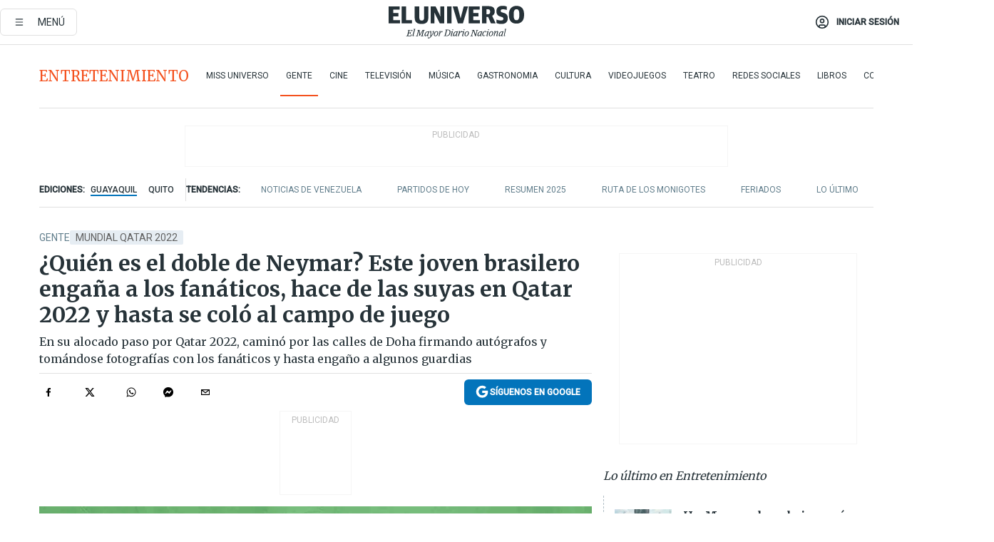

--- FILE ---
content_type: text/html; charset=utf-8
request_url: https://www.eluniverso.com/entretenimiento/gente/quien-es-el-doble-de-neymar-que-causo-furor-en-qatar-2022-nota/
body_size: 92657
content:
<!DOCTYPE html><html lang="es"><head><meta name="viewport" content="width=device-width, initial-scale=1, minimum-scale=1, maximum-scale=5"/><link rel="preload" as="image" href="https://www.eluniverso.com/resizer/v2/ZT7FRN25KNC6NOGFQNVXIKRSTY.jpg?auth=55d33cd0a87722ef50161d4f63932252e90a44b3738cf03b97e6351c4474f152"/><link rel="preload" as="image" href="https://eluniverso.vteximg.com.br/arquivos/ids/156827"/><link rel="preload" as="image" href="https://eluniverso.vteximg.com.br/arquivos/ids/178182"/><link rel="preload" as="image" href="https://www.eluniverso.com/resizer/v2/QGSMWEIIQVESTP2WCU72KQN344.jpg?auth=eb6fe240fb83cf659175c5b0598e83b51373a074e8b9728ed975df5d8e9e7b9a"/><link rel="preload" as="image" href="/resizer/2HxvOD1A4Q_u6CDei84kVf-R6A0=/arc-anglerfish-arc2-prod-eluniverso/public/AESHW5JACBEJFDUEW7H4U2LUDU.png"/><link rel="preload" as="image" href="/resizer/BEF7uxCnseDUCOEzspu1JAGnM5s=/arc-anglerfish-arc2-prod-eluniverso/public/IW4PTRW2TFFY3LVVH5H2ZBV2HA.png"/><link rel="preload" as="image" href="/resizer/3TA3o8ve_EAQcqnzBT_8MksJLUw=/arc-anglerfish-arc2-prod-eluniverso/public/BW2LWWMNBZCIBFI4HFZZ4PS2P4.png"/><script async="" src="https://securepubads.g.doubleclick.net/tag/js/gpt.js?network-code=78858240"></script><script src="https://experience.tinypass.com/xbuilder/experience/load?aid=D8b6TuHSpu" async=""></script><script async="" src="https://www.googletagmanager.com/gtag/js?id=G-SYES0LW2K4"></script><script async="" id="xieg6Sie" src="https://cdn.viously.com/js/sdk/boot.js"></script><script async="" src="https://cdn.taboola.com/webpush/publishers/1915201/taboola-push-sdk.js"></script><script type="text/javascript" src="https://flower-ads.com/tag/eluniverso/eluniverso.js" async=""></script><meta charset="UTF-8"/><meta property="mrf:tags" content="tiponota:driver"/><meta name="robots" content="index, follow"/><meta name="robots" content="max-image-preview:large"/><title>¿Quién es el doble de Neymar? Este joven brasilero engaña a los fanáticos, hace de las suyas en Qatar 2022 y hasta se coló al campo de juego | Gente | Entretenimiento | El Universo</title><meta name="description" content="En su alocado paso por Qatar 2022, caminó por las calles de Doha firmando autógrafos y tomándose fotografías con los fanáticos y hasta engaño a algunos guardias"/><link rel="canonical" href="https://www.eluniverso.com/entretenimiento/gente/quien-es-el-doble-de-neymar-que-causo-furor-en-qatar-2022-nota/"/><meta name="abstract" content="En su alocado paso por Qatar 2022, caminó por las calles de Doha firmando autógrafos y tomándose fotografías con los fanáticos y hasta engaño a algunos guardias"/><link rel="amphtml" href="https://www.eluniverso.com/entretenimiento/gente/quien-es-el-doble-de-neymar-que-causo-furor-en-qatar-2022-nota/?outputType=amp"/><meta name="twitter:site" content="@eluniversocom"/><meta name="twitter:site:id" content="1597931854"/><meta name="twitter:creator" content="@eluniversocom"/><meta name="twitter:creator:id" content="1597931854"/><meta name="twitter:url" content="https://www.eluniverso.com/entretenimiento/gente/quien-es-el-doble-de-neymar-que-causo-furor-en-qatar-2022-nota/"/><meta name="twitter:title" content="¿Quién es el doble de Neymar? Este joven brasilero engaña a los fanáticos, hace de las suyas en Qatar 2022 y hasta se coló al campo de juego"/><meta name="twitter:description" content="En su alocado paso por Qatar 2022, caminó por las calles de Doha firmando autógrafos y tomándose fotografías con los fanáticos y hasta engaño a algunos guardias"/><meta name="twitter:image" content="https://www.eluniverso.com/resizer/v2/7YX6AOJVBNC3FMBWELOB6OFAE4.jpg?auth=c636539772cbae98990f88f31f721d937b716e80cd0b0c850f7cc1792e1eba72&amp;width=1117&amp;height=670&amp;quality=75&amp;smart=true"/><meta property="twitter:card" content="summary_large_image"/><meta name="fb:admins" content="100000069041809"/><meta name="fb:app_id" content="134434890019404"/><meta name="fb:pages" content="61449504559"/><meta name="og:site_name" content="El Universo"/><meta name="og:type" content="article"/><meta name="og:locale" content="es_LA"/><meta name="article:publisher" content="https://www.facebook.com/eluniversoec"/><meta name="og:title" content="¿Quién es el doble de Neymar? Este joven brasilero engaña a los fanáticos, hace de las suyas en Qatar 2022 y hasta se coló al campo de juego"/><meta name="og:url" content="https://www.eluniverso.com/entretenimiento/gente/quien-es-el-doble-de-neymar-que-causo-furor-en-qatar-2022-nota/"/><meta name="og:description" content="En su alocado paso por Qatar 2022, caminó por las calles de Doha firmando autógrafos y tomándose fotografías con los fanáticos y hasta engaño a algunos guardias"/><meta name="og:image" content="https://www.eluniverso.com/resizer/v2/7YX6AOJVBNC3FMBWELOB6OFAE4.jpg?auth=c636539772cbae98990f88f31f721d937b716e80cd0b0c850f7cc1792e1eba72&amp;width=1117&amp;height=670&amp;quality=75&amp;smart=true"/><meta name="og:updated_time" content="2022-11-30T13:00:01.126Z"/><meta name="article:section" content="Entretenimiento"/><meta name="article:tag" content="Mundial Qatar 2022, Neymar, Futbolistas"/><meta name="article:published_time" content="2022-11-30T13:00:01.135Z"/><meta name="article:modified_time" content="2022-11-30T13:00:01.126Z"/><meta name="article:author" content="Redacción"/><meta name="cXenseParse:pageclass" content="article"/><meta name="cXenseParse:recs:pageclass" content="article"/><meta name="cXenseParse:pagetype" content="nota"/><meta name="cXenseParse:recs:pagetype" content="nota"/><meta name="cXenseParse:section" content="Entretenimiento"/><meta name="cXenseParse:recs:section" content="Entretenimiento"/><meta name="cXenseParse:subsection" content="Gente"/><meta name="cXenseParse:recs:subsection" content="Gente"/><meta name="cXenseParse:nombreTag" content="Mundial Qatar 2022"/><meta name="cXenseParse:recs:nombreTag" content="Mundial Qatar 2022"/><meta name="cXenseParse:nombreTag" content="Neymar"/><meta name="cXenseParse:recs:nombreTag" content="Neymar"/><meta name="cXenseParse:nombreTag" content="Futbolistas"/><meta name="cXenseParse:recs:nombreTag" content="Futbolistas"/><meta name="cXenseParse:nombreTag" content="driver"/><meta name="cXenseParse:recs:nombreTag" content="driver"/><meta name="cXenseParse:author" content="periodista-seis"/><meta name="cXenseParse:recs:author" content="periodista-seis"/><meta property="mrf:tags" content="sub-section:Gente"/><meta property="mrf:tags" content="equiporedaccion:Agencia"/><link rel="dns-prefetch" href="https://fonts.googleapis.com"/><link rel="preconnect" href="https://fonts.gstatic.com"/><link rel="preload" as="style" href="https://fonts.googleapis.com/css2?family=Merriweather:wght@300;400;700&amp;family=Roboto:wght@300;400;500&amp;display=swap"/><link rel="preconnect" href="https://securepubads.g.doubleclick.net"/><link rel="alternate" type="application/rss+xml" title="RSS" href="https://www.eluniverso.com/arc/outboundfeeds/rss/?outputType=xml"/><link rel="preconnect" href="https://cse.google.com/" crossorigin="true"/><link rel="dns-prefetch" href="https://cse.google.com/"/><link rel="preconnect" href="https://www.googletagmanager.com/" crossorigin="true"/><link rel="dns-prefetch" href="https://www.googletagmanager.com/"/><link rel="preconnect" href="https://scdn.cxense.com/" crossorigin="true"/><link rel="dns-prefetch" href="https://scdn.cxense.com/"/><link rel="preconnect" href="https://cdn.tinypass.com/" crossorigin="true"/><link rel="dns-prefetch" href="https://cdn.tinypass.com/"/><link rel="preconnect" href="https://comcluster.cxense.com/" crossorigin="true"/><link rel="dns-prefetch" href="https://comcluster.cxense.com/"/><link rel="icon" type="image/x-icon" href="/pf/resources/icons/favicon.ico?d=878"/><link rel="apple-touch-icon" sizes="180x180" href="/pf/resources/icons/apple-touch-icon.png?d=878"/><link rel="icon" type="image/png" sizes="32x32" href="/pf/resources/icons/favicon-32x32.png?d=878"/><link rel="icon" type="image/png" sizes="16x16" href="/pf/resources/icons/favicon-16x16.png?d=878"/><link rel="manifest" href="/pf/resources/icons/site.webmanifest?d=878"/><link rel="mask-icon" href="/pf/resources/icons/safari-pinned-tab.svg?d=878" color="#084f8d"/><meta name="msapplication-TileColor" content="#084f8d"/><meta name="theme-color" content="#ffffff"/><script type="application/ld+json">{"@context":"https://schema.org","@type":"NewsArticle","mainEntityOfPage":{"@type":"WebPage","@id":"https://www.eluniverso.com/entretenimiento/gente/quien-es-el-doble-de-neymar-que-causo-furor-en-qatar-2022-nota/"},"headline":"¿Quién es el doble de Neymar? Este joven brasilero engaña a los fanáticos, hace de las suyas en Qatar 2022 y hasta se coló al campo de juego","description":"En su alocado paso por Qatar 2022, caminó por las calles de Doha firmando autógrafos y tomándose fotografías con los fanáticos y hasta engaño a algunos guardias","articleSection":["Entretenimiento"],"keywords":"Mundial Qatar 2022,Neymar,Futbolistas,driver","image":["https://www.eluniverso.com/resizer/v2/7YX6AOJVBNC3FMBWELOB6OFAE4.jpg?auth=c636539772cbae98990f88f31f721d937b716e80cd0b0c850f7cc1792e1eba72&width=1117&height=670&quality=75&smart=true"],"datePublished":"2022-11-30T13:00:01.135Z","dateModified":"2022-11-30T13:00:00Z","author":[{"@type":"Person","name":"Periodista Seis","url":"https://www.eluniverso.com"}],"publisher":{"@type":"Organization","name":"El Universo","logo":{"@type":"ImageObject","url":"https://www.eluniverso.com/pf/resources/images/el-universo-meta-logo.jpg?d=638"}},"articleBody":"Se llama Eigon Oliveira, jamás a pateado un balón de futbol, pero vive de ese deporte y de qué manera. <a href=\"https://www.eluniverso.com/temas/neymar/\">Mejor conocido como el “Gemelo de Neymar”</a>, el joven brasilero disfruta de muchos beneficios por su gran parecido con la estrella deportiva y ex del FC Barcelona.A través de sus redes sociales, <a href=\"https://www.eluniverso.com/temas/mundial-catar-2022/\">Eigon dejó evidencia de su alocado paso por Qatar 2022</a>: caminó por las calles de Doha firmando autógrafos y tomándose fotografías con los fanáticos y hasta engaño a algunos guardias de seguridad para meterse al mismísimo campo de juego.Como si nada, el doble de Neymar se presentó en el estadio 974 de Doha para presenciar el segundo partido de Brasil ante Suiza. Su presencia causó confusión y furor entre los aficionados presentes en el estadio y todos quería tocarlo y posar con él. Hasta los escoltas y guardias de seguridad.De hecho, el ‘verdadero’ Neymar no estuvo presente en el estadio y siguió el partido desde el hotel de la canarinha, tal como lo confirmaron, primero la federación brasileña y, más tarde el propio jugador, cuando publicó una fotografía en sus redes sociales apoyando a su selección.Eigon Oliveira era un desconocido que trabajaba como mozo en un restaurante y lavaba motos para sobrevivir. Ahora, su parecido con el astro del Paris Saint-Germain lo convirtieron en toda una celebridad en las redes sociales donde ha logrado hacerse con una fortuna, publicó <a href=\"https://www.larazon.es/deportes/futbol/20211206/cgksjtv2d5bi7kt3ndi7qnsmqi.html\">La Razón</a>.Según contó el mismo Eigon, fue su jefe quien lo convenció de sacarle provecho a su parecido con Neymar, “Hicimos algunas fotos, las puso en una agencia de parecidos y fue surrealista. Al día siguiente aprobaron mi perfil y tres días después me pidieron que hiciera una producción para Globo y estuve cinco años grabando ahí”.En esa oportunidad, el “Gemelo de Neymar” aseguró que trabaja y se mantiene solo con su parecido con la estrella de fútbol, no solo en las redes sociales, sino con los contratos que consigue para promocionar marcas y presentarse en fiestas.También cobra como “doble de acción” del mismo Neymar. “He grabado más de 20 anuncios con Neymar para hacer las pruebas de ropa o de cámara”, reveló.Sus presentaciones en fiestas de cumpleaños no bajan de los mil 200 dólares por solo cuatro horas de presencia. Además, cobra 500 euros por hacer una secuencia de tres Instagram Stories.<b>(E)</b>","isAccessibleForFree":true}</script><script type="application/ld+json">{"@context":"https://schema.org","@type":"BreadcrumbList","itemListElement":[{"@type":"ListItem","position":1,"name":"home","item":"https://www.eluniverso.com"},{"@type":"ListItem","position":2,"name":"Entretenimiento","item":"https://www.eluniverso.com/entretenimiento"},{"@type":"ListItem","position":3,"name":"Gente","item":"https://www.eluniverso.com/entretenimiento/gente"},{"@type":"ListItem","position":4,"name":"¿Quién es el doble de Neymar? Este joven brasilero engaña a los fanáticos, hace de las suyas en Qatar 2022 y hasta se coló al campo de juego"}]}</script><script type="application/javascript" id="polyfill-script">if(!Array.prototype.includes||!(window.Object && window.Object.assign)||!window.Promise||!window.Symbol||!window.fetch){document.write('<script type="application/javascript" src="/pf/dist/engine/polyfill.js?d=878&mxId=00000000" defer=""><\/script>')}</script><script id="fusion-engine-react-script" type="application/javascript" src="/pf/dist/engine/react.js?d=878&amp;mxId=00000000" defer=""></script><script id="fusion-engine-combinations-script" type="application/javascript" src="/pf/dist/components/combinations/default.js?d=878&amp;mxId=00000000" defer=""></script><link id="fusion-template-styles" rel="stylesheet" type="text/css" href="/pf/dist/components/combinations/default.css?d=878&amp;mxId=00000000"/><style data-styled="" data-styled-version="5.3.11">.fSVJiK{font-family:'Roboto',sans-serif;font-size:14px;padding-top:0.5rem;}/*!sc*/
data-styled.g17[id="sc-pye9px"]{content:"fSVJiK,"}/*!sc*/
</style><style>.svg-inline--fa,svg:not(:root).svg-inline--fa{overflow:visible}.svg-inline--fa{display:inline-block;font-size:inherit;height:1em;vertical-align:-.13em}.fa-lg{font-size:1.33em;line-height:.75em;vertical-align:-.07em}.fa-sm{font-size:.88em}html{overflow-x:hidden}#app-container .menublue{background-color:#0374bb;position:fixed}#app-container .menugray{background-color:#ebedf1;position:fixed}#app-container .menugray header{background-color:#ffbe00;border-radius:5px;margin-left:1rem;margin-right:1rem}#app-container .prose-text{word-break:break-word}#app-container .embeded-image img{margin:0}#app-container .embeded-image .img-content{margin-left:auto;margin-right:auto}.grecaptcha-badge{visibility:hidden}.swiper{height:100%;overflow:hidden;position:relative;width:100%}.swiper-vertical>.swiper-wrapper{flex-direction:column}.swiper-wrapper{box-sizing:content-box;display:flex;height:100%;position:relative;transition-property:transform;transition-timing-function:var(    --swiper-wrapper-transition-timing-function,initial  );width:100%;z-index:1}.swiper-android .swiper-slide,.swiper-wrapper{transform:translateZ(0)}.swiper-horizontal{touch-action:pan-y}.swiper-vertical{touch-action:pan-x}.swiper-slide{flex-shrink:0;transition-property:transform}.swiper-slide-invisible-blank{visibility:hidden}.swiper-autoheight,.swiper-autoheight .swiper-slide{height:auto}.swiper-autoheight .swiper-wrapper{align-items:flex-start;transition-property:transform,height}.swiper-backface-hidden .swiper-slide{-webkit-backface-visibility:hidden;backface-visibility:hidden;transform:translateZ(0)}.swiper-button-disabled svg{opacity:.3}.swiper-button{height:2.5rem;line-height:2.5rem;width:2.5rem}.prose{color:#263238;max-width:65ch}.prose [class~=lead]{color:#4b5563;font-size:1.25em;line-height:1.6;margin-bottom:1.2em;margin-top:1.2em}.prose a{color:#111827;font-weight:500;text-decoration:none}.prose strong{color:#111827;font-weight:600}.prose ol[type=A]{--list-counter-style:upper-alpha}.prose ol[type=a]{--list-counter-style:lower-alpha}.prose ol[type=A s]{--list-counter-style:upper-alpha}.prose ol[type=a s]{--list-counter-style:lower-alpha}.prose ol[type=I]{--list-counter-style:upper-roman}.prose ol[type=i]{--list-counter-style:lower-roman}.prose ol[type=I s]{--list-counter-style:upper-roman}.prose ol[type=i s]{--list-counter-style:lower-roman}.prose ol[type="1"]{--list-counter-style:decimal}.prose ol>li{padding-left:1.75em;position:relative}.prose ol>li:before{color:#6b7280;content:counter(list-item,var(--list-counter-style,decimal)) ".";font-weight:400;left:0;position:absolute}.prose ul>li{padding-bottom:.5rem;padding-left:1rem;padding-top:.5rem;position:relative}.prose ul>li:before{background-color:#455a64;border-radius:0;content:"";height:.3rem;left:.25em;position:absolute;top:1.3rem;width:.3rem}.prose hr{border-color:#e5e7eb;border-top-width:1px;margin-bottom:3em;margin-top:3em}.prose blockquote{border-left-color:#e5e7eb;border-left-width:.25rem;color:#111827;font-style:italic;font-weight:500;margin-bottom:1.6em;margin-top:1.6em;padding-left:1em;quotes:"\201C" "\201D" "\2018" "\2019"}.prose blockquote p:first-of-type:before{content:open-quote}.prose blockquote p:last-of-type:after{content:close-quote}.prose h1{color:#111827;font-size:2.25em;font-weight:800;line-height:1.1111111;margin-bottom:.8888889em;margin-top:0}.prose h2{color:#111827;font-size:1.5em;font-weight:700;line-height:1.3333333;margin-bottom:1em;margin-top:2em}.prose h3{font-size:1.25em;line-height:1.6;margin-bottom:.6em;margin-top:1.6em}.prose h3,.prose h4{color:#111827;font-weight:600}.prose h4{line-height:1.5;margin-bottom:.5em;margin-top:1.5em}.prose figure figcaption{color:#6b7280;font-size:.875em;line-height:1.4285714;margin-top:.8571429em}.prose code{color:#111827;font-size:.875em;font-weight:600}.prose code:after,.prose code:before{content:"`"}.prose a code{color:#111827}.prose pre{background-color:#1f2937;border-radius:.375rem;color:#e5e7eb;font-size:.875em;line-height:1.7142857;margin-bottom:1.7142857em;margin-top:1.7142857em;overflow-x:auto;padding:.8571429em 1.1428571em}.prose pre code{background-color:transparent;border-radius:0;border-width:0;color:inherit;font-family:inherit;font-size:inherit;font-weight:400;line-height:inherit;padding:0}.prose pre code:after,.prose pre code:before{content:none}.prose table{font-size:.875em;line-height:1.7142857;margin-bottom:2em;margin-top:2em;table-layout:auto;text-align:left;width:100%}.prose thead{border-bottom-color:#d1d5db;border-bottom-width:1px;color:#111827;font-weight:600}.prose thead th{padding-bottom:.5714286em;padding-left:.5714286em;padding-right:.5714286em;vertical-align:bottom}.prose tbody tr{border-bottom-color:#e5e7eb;border-bottom-width:1px}.prose tbody tr:last-child{border-bottom-width:0}.prose tbody td{padding:.5714286em;vertical-align:top}.prose{font-size:1rem;line-height:1.75}.prose p{margin-bottom:1.25em;margin-top:1.25em}.prose figure,.prose img,.prose video{margin-bottom:2em;margin-top:2em}.prose figure>*{margin-bottom:0;margin-top:0}.prose h2 code{font-size:.875em}.prose h3 code{font-size:.9em}.prose ol,.prose ul{margin-bottom:1.25em;margin-top:1.25em}.prose li{margin-bottom:.5em;margin-top:.5em}.prose>ul>li p{margin-bottom:.75em;margin-top:.75em}.prose>ul>li>:first-child{margin-top:1.25em}.prose>ul>li>:last-child{margin-bottom:1.25em}.prose ol ol,.prose ol ul,.prose ul ol,.prose ul ul{margin-bottom:.75em;margin-top:.75em}.prose h2+*,.prose h3+*,.prose h4+*,.prose hr+*{margin-top:0}.prose thead th:first-child{padding-left:0}.prose thead th:last-child{padding-right:0}.prose tbody td:first-child{padding-left:0}.prose tbody td:last-child{padding-right:0}.prose>:first-child{margin-top:0}.prose>:last-child{margin-bottom:0}.prose-lg{font-size:1.125rem;line-height:1.7777778}.prose-lg p{margin-bottom:1.3333333em;margin-top:1.3333333em}.prose-lg [class~=lead]{font-size:1.2222222em;line-height:1.4545455;margin-bottom:1.0909091em;margin-top:1.0909091em}.prose-lg blockquote{margin-bottom:1.6666667em;margin-top:1.6666667em;padding-left:1em}.prose-lg h1{font-size:2.6666667em;line-height:1;margin-bottom:.8333333em;margin-top:0}.prose-lg h2{font-size:1.6666667em;line-height:1.3333333;margin-bottom:1.0666667em;margin-top:1.8666667em}.prose-lg h3{font-size:1.3333333em;line-height:1.5;margin-bottom:.6666667em;margin-top:1.6666667em}.prose-lg h4{line-height:1.5555556;margin-bottom:.4444444em;margin-top:1.7777778em}.prose-lg figure,.prose-lg img,.prose-lg video{margin-bottom:1.7777778em;margin-top:1.7777778em}.prose-lg figure>*{margin-bottom:0;margin-top:0}.prose-lg figure figcaption{font-size:.8888889em;line-height:1.5;margin-top:1em}.prose-lg code{font-size:.8888889em}.prose-lg h2 code{font-size:.8666667em}.prose-lg h3 code{font-size:.875em}.prose-lg pre{border-radius:.375rem;font-size:.8888889em;line-height:1.75;margin-bottom:2em;margin-top:2em;padding:1em 1.5em}.prose-lg ul{margin-bottom:1.3333333em;margin-top:1.3333333em}.prose-lg li{margin-bottom:.6666667em;margin-top:.6666667em}.prose-lg ul>li{padding-left:1rem}.prose-lg ul>li:before{height:.3rem;left:.25em;top:1.3rem;width:.3rem}.prose-lg>ul>li p{margin-bottom:.8888889em;margin-top:.8888889em}.prose-lg>ul>li>:first-child{margin-top:1.3333333em}.prose-lg>ul>li>:last-child{margin-bottom:1.3333333em}.prose-lg ol ol,.prose-lg ol ul,.prose-lg ul ol,.prose-lg ul ul{margin-bottom:.8888889em;margin-top:.8888889em}.prose-lg hr{margin-bottom:3.1111111em;margin-top:3.1111111em}.prose-lg h2+*,.prose-lg h3+*,.prose-lg h4+*,.prose-lg hr+*{margin-top:0}.prose-lg table{font-size:.8888889em;line-height:1.5}.prose-lg thead th{padding-bottom:.75em;padding-left:.75em;padding-right:.75em}.prose-lg thead th:first-child{padding-left:0}.prose-lg thead th:last-child{padding-right:0}.prose-lg tbody td{padding:.75em}.prose-lg tbody td:first-child{padding-left:0}.prose-lg tbody td:last-child{padding-right:0}.prose-lg>:first-child{margin-top:0}.prose-lg>:last-child{margin-bottom:0}#clickio-splash-list{left:0;min-height:1px;right:auto;width:100%}#clickio-splash-iframe{margin:0;min-width:100%;opacity:0;overflow:visible}#clickio-splash-iframe,#clickio-splash-list{bottom:-100px;position:fixed;top:100vh;z-index:-1}#clickio-splash-iframe:not([height="100"]){bottom:0;max-height:100%;max-width:100%;opacity:1;top:0;z-index:2147483647}#clickio-splash-list:has(#clickio-splash-iframe:not([height="100"])){z-index:2147483647}#clickio-splash-list:has(#clickio-splash-iframe[height="100"][width="0"]){display:none}#clickio-splash-iframe[height="100"][width="0"]{display:none}.prose [data-oembed-type=youtube]{height:0;padding-bottom:56.25%;position:relative}.prose [data-oembed-type=youtube] iframe{height:100%;left:0;position:absolute;top:0;width:100%}.prose .gallery figure,.prose .gallery img,.prose .related figure,.prose .related img{margin:0}.prose .gallery-wrapper h3{margin-top:0}.prose .related h2{font-size:.875rem;line-height:1.25rem;margin:0}.prose .related figure,.prose .related img{margin:0}.prose .dropcap-letter:first-letter{float:left;font-family:Merriweather,serif;font-size:3rem;font-weight:700;line-height:50px;line-height:1;margin-right:.5rem;--tw-text-opacity:1;color:rgb(38 50 56/var(--tw-text-opacity,1))}.prose .prose-list a,.prose p a,.prose table a{--tw-border-opacity:1;border-color:rgb(207 216 220/var(--tw-border-opacity,1));--tw-text-opacity:1;border-bottom-width:1px;color:rgb(3 116 187/var(--tw-text-opacity,1));padding-bottom:2px;text-decoration:none}#figCaptionOfImage.premium-hero{background:linear-gradient(180deg,hsla(0,0%,5%,0) 5%,hsla(0,0%,5%,.6) 50%);padding:30px 15% 20px;text-shadow:0 0 3px #000}@media(max-width:640px){#figCaptionOfImage.premium-hero{background:#e0e0e0;color:#616161;font-size:14px;font-weight:400;line-height:1.5;padding:10px;text-shadow:none}}#figCaptionOfImage.jaimejarrin-hero{left:44%;position:absolute;top:42%;width:50%;z-index:1}amp-carousel>div>div:first-child{scrollbar-width:none}amp-carousel>div>div:first-child::-webkit-scrollbar{display:none}.amp-carousel-button{border-radius:9999px;--tw-bg-opacity:1;background-color:rgb(255 255 255/var(--tw-bg-opacity,1));font-size:1.125rem;line-height:1.75rem;--tw-text-opacity:1;color:rgb(38 50 56/var(--tw-text-opacity,1));--tw-shadow:0 1px 3px 0 rgba(0,0,0,.1),0 1px 2px -1px rgba(0,0,0,.1);--tw-shadow-colored:0 1px 3px 0 var(--tw-shadow-color),0 1px 2px -1px var(--tw-shadow-color);box-shadow:var(--tw-ring-offset-shadow,0 0 #0000),var(--tw-ring-shadow,0 0 #0000),var(--tw-shadow)}.amp-carousel-button-prev{background-image:url(/home/circleci/repo/resources/dist69f9e44fb494ae19baa7.svg?d=878&mxId=00000000);margin-left:.5rem}.amp-carousel-button-next{background-image:url(/home/circleci/repo/resources/diste6faa6709a150adf8cab.svg?d=878&mxId=00000000);margin-right:.5rem}@media(min-width:1024px){#app-container .article-body .related-posts{margin-left:1.5rem}#app-container .related-posts .card .card-content{margin:0}#app-container .space-y-3 .related-posts{margin-bottom:1rem;margin-top:0}.related-posts{float:right;width:35%}.related-posts .card-image{display:none}}#app-container .article-body h2{font-size:1.3rem;line-height:1.5rem}#app-container .article-body h3{font-size:1.25rem;line-height:1.5rem}#app-container .article-body h4{font-size:1.125rem;line-height:1.5rem}@media only screen and (max-width:667px){#app-container .article-body h2{font-size:1.25rem;line-height:1.75rem}#app-container .article-body h3{font-size:1.125rem;line-height:1.75rem}#app-container .article-body h4{font-size:1rem;line-height:1.5rem}}.related-posts{grid-row:3}.related-posts .card:last-child{border-bottom:0}.related-header-body li{margin-bottom:10px;padding-left:25px;position:relative}.related-header-body li:before{content:"■";left:0;margin-right:15px;position:absolute;width:6px}.feature-active-campaign input[type=date],.feature-active-campaign input[type=email],.feature-active-campaign input[type=text]{border-radius:0;border-width:1px;--tw-border-opacity:1;border-color:rgb(224 224 224/var(--tw-border-opacity,1));font-family:Roboto,sans-serif;padding:.5rem}.feature-active-campaign ._form-title{border-bottom-width:1px;--tw-border-opacity:1;border-color:rgb(224 224 224/var(--tw-border-opacity,1));font-family:Merriweather,serif;font-size:1.125rem;font-style:italic;font-weight:400;line-height:1.75rem;padding-bottom:.5rem}.feature-active-campaign ._html-code{font-family:Roboto,sans-serif;font-size:1rem;line-height:1.5rem}.feature-active-campaign ._html-code p{margin-bottom:1rem}.feature-active-campaign label._form-label{display:none}.feature-active-campaign ._form-content{display:flex;flex-wrap:wrap}.feature-active-campaign ._form_element{margin-bottom:1rem;margin-right:.5rem}.feature-active-campaign ._form_element._clear{flex-shrink:0;margin-right:0;width:100%}.feature-active-campaign button{--tw-bg-opacity:1;background-color:rgb(3 116 187/var(--tw-bg-opacity,1));font-family:Roboto,sans-serif;padding:.5rem 1rem;text-transform:uppercase;--tw-text-opacity:1;color:rgb(255 255 255/var(--tw-text-opacity,1))}.feature-active-campaign.fields-col ._button-wrapper,.feature-active-campaign.fields-col ._form_element{flex-shrink:0;margin-right:0;width:100%}.feature-active-campaign.text-left ._form-content{justify-content:flex-start}.feature-active-campaign.text-left ._button-wrapper,.feature-active-campaign.text-left ._form_element{text-align:left}.feature-active-campaign.text-center ._form-content{justify-content:center}.feature-active-campaign.text-right ._form-content{justify-content:flex-end}.feature-active-campaign.text-right ._button-wrapper,.feature-active-campaign.text-right ._form_element{text-align:right}.card.gallery .card-image .icon,.card.video .card-image .icon{left:50%;top:50%;transform:translate(-50%,-50%)}.card.gallery .card-image:hover .icon,.card.video .card-image:hover .icon{opacity:.5}.card .author strong:after{content:","}.card .author strong:last-child:after{content:""}.sidemenu a{display:block;font-family:Roboto,sans-serif;font-size:.75rem;line-height:1rem;outline:2px solid transparent;outline-offset:2px;padding-bottom:1rem;padding-top:1rem;text-transform:uppercase}amp-accordion .accordion-heading:focus svg{transform:rotate(90deg)}.gcse-search-wrap .gsc-search-box{margin-bottom:1rem}.gcse-search-wrap .gsc-input-box{border-radius:0}.gcse-search-wrap .gsc-control-cse{background-color:transparent}.gcse-search-wrap .gsc-result{background-color:transparent;padding-bottom:1rem;padding-top:1rem}.gcse-search-wrap .gs-visibleUrl{font-family:Roboto,sans-serif;--tw-text-opacity:1;color:rgb(96 125 139/var(--tw-text-opacity,1))}.gcse-search-wrap .gsc-tabsArea{border-radius:0;border-width:0;margin-bottom:1rem}.gcse-search-wrap .gsc-tabHeader{font-family:Roboto,sans-serif}.gcse-search-wrap .gs-title{font-weight:700;margin-bottom:.5rem}.gcse-search-wrap .gs-title b{--tw-bg-opacity:1;background-color:rgb(230 237 243/var(--tw-bg-opacity,1))}.gcse-search-wrap .gsc-url-top{margin-bottom:.5rem}.gcse-search-wrap .gs-image{display:block}.gcse-search-wrap .gs-promotion-image-box,.gcse-search-wrap .gs-web-image-box{margin-right:1rem;width:80px}@media (min-width:768px){.gcse-search-wrap .gs-promotion-image-box,.gcse-search-wrap .gs-web-image-box{width:150px}}.gcse-search-wrap .gs-promotion-image-box .gs-image,.gcse-search-wrap .gs-web-image-box .gs-image{margin-left:auto;margin-right:auto;max-width:80px}@media (min-width:768px){.gcse-search-wrap .gs-promotion-image-box .gs-image,.gcse-search-wrap .gs-web-image-box .gs-image{max-width:150px}}.gcse-search-wrap .gsc-table-result{display:flex}.gcse-search-wrap .gs-snippet{font-size:.875rem;line-height:1.25rem}.gcse-search-wrap .gsc-results .gsc-cursor-box{display:flex;justify-content:center;margin-bottom:2rem;margin-top:2rem}.gcse-search-wrap .gsc-results .gsc-cursor-box .gsc-cursor-page{background-color:transparent;font-family:Roboto,sans-serif;outline:none;padding:.5rem 1rem;--tw-text-opacity:1;color:rgb(38 50 56/var(--tw-text-opacity,1));text-decoration-line:none}.gcse-search-wrap .gsc-results .gsc-cursor-box .gsc-cursor-page:hover{font-weight:700;text-decoration-line:none}.gcse-search-wrap .gsc-results .gsc-cursor-box .gsc-cursor-current-page{border-width:1px;--tw-border-opacity:1;border-color:rgb(3 116 187/var(--tw-border-opacity,1));--tw-text-opacity:1;color:rgb(3 116 187/var(--tw-text-opacity,1))}.gcse-search-wrap a,.gcse-search-wrap b,.gcse-search-wrap div{font-family:Merriweather,serif}.gcse-search-wrap .gsc-above-wrapper-area,.gcse-search-wrap .gsc-above-wrapper-area a,.gcse-search-wrap .gsc-above-wrapper-area b,.gcse-search-wrap .gsc-above-wrapper-area div{font-family:Roboto,sans-serif}.gcse-search-wrap .gsc-search-button{outline:none;--tw-bg-opacity:1;background-color:rgb(3 116 187/var(--tw-bg-opacity,1));padding:.5rem}.gcse-search-wrap .gcsc-more-maybe-branding-root{display:none}.gsc-expansionArea .gsc-webResult.gsc-result{border-color:#e2e8f0;border-width:1px 0 0}amp-social-share.facebook-messenger{background-color:transparent;background-image:url(/home/circleci/repo/resources/distb326b8cda9737613ab0d.svg?d=878&mxId=00000000);background-position:50%;background-repeat:no-repeat;background-size:80%}amp-social-share.rounded{background-color:transparent;filter:invert(1)}.feature-taboola{margin:0}.feature-taboola .trc_rbox_header.trc_rbox_border_elm{border-bottom-width:1px;border-style:solid;--tw-border-opacity:1;border-color:rgb(207 216 220/var(--tw-border-opacity,1));padding-bottom:.5rem}.feature-taboola .trc_rbox_header .trc_rbox_header_span{font-family:Merriweather,serif;font-size:1rem;font-style:italic;font-weight:400;line-height:1.5rem;--tw-text-opacity:1;color:rgb(38 50 56/var(--tw-text-opacity,1))}.feature-taboola .trc_rbox_outer{margin-top:2rem}.feature-taboola .videoCube .video-label-box .video-title{font-family:Merriweather,serif;font-size:1rem;font-weight:700;line-height:1.5rem;margin:0;--tw-text-opacity:1;color:rgb(38 50 56/var(--tw-text-opacity,1))}.feature-taboola .videoCube .video-label-box .video-title:hover{--tw-text-opacity:1;color:rgb(3 116 187/var(--tw-text-opacity,1));text-decoration-line:none}.feature-taboola .videoCube.syndicatedItem .branding{font-family:Roboto,sans-serif;font-size:.75rem;font-weight:400;line-height:1rem;--tw-text-opacity:1;color:rgb(97 97 97/var(--tw-text-opacity,1))}.feature-taboola .videoCube .thumbBlock_holder{margin-bottom:1rem}#tbl-next-up .trc_related_container{margin-top:2em}#tbl-next-up .trc_related_container .blend-next-up-a .video-label,#tbl-next-up .trc_related_container .blend-next-up-a .video-title{font-family:Merriweather,serif}#tbl-next-up .trc_related_container .blend-next-up-a .branding{font-family:Roboto,sans-serif}#tbl-next-up .trc_related_container .tbl-read-next-btn{font-family:Roboto,sans-serif;text-transform:uppercase;--tw-text-opacity:1;color:rgb(3 116 187/var(--tw-text-opacity,1))}#tbl-next-up .trc_related_container .tbl-read-next-btn:hover{background:none;--tw-text-opacity:1;color:rgb(94 146 243/var(--tw-text-opacity,1))}#tbl-next-up .trc_related_container .video-title{font-family:Merriweather,serif}.offer-container-component{background:linear-gradient(180deg,#fcf1df,#e3e7e8)}@media (min-width:640px){.tag-result-list{-moz-columns:2;column-count:2}}.feed li{border-color:#eee}.feed.feed-ranking{counter-reset:rank-counter}.feed.feed-ranking li{counter-increment:rank-counter;min-height:2rem;padding-left:3rem}.feed.feed-ranking li:before{content:counter(rank-counter);font-size:3rem;font-style:italic;font-weight:500;left:0;line-height:1;position:absolute;--tw-text-opacity:1;color:rgb(207 216 220/var(--tw-text-opacity,1));top:50%;transform:translateY(-50%)}.feed.feed-chronology{padding-left:1rem}.feed.feed-chronology:before{border-left-width:1px;border-style:dashed;content:"";height:100%;left:0;position:absolute;top:0;--tw-border-opacity:1;border-color:rgb(176 190 197/var(--tw-border-opacity,1));width:1px}.feed.feed-chronology li:before{box-sizing:border-box;content:"";left:0;margin-left:-1rem;position:absolute;--tw-bg-opacity:1;background-color:rgb(3 116 187/var(--tw-bg-opacity,1));height:5px;top:1.6rem;transform:translateX(-50%);width:5px}.feed.feed-comments li{padding-left:4rem}.feed.feed-comments li:before{content:url(/home/circleci/repo/resources/dist58d0c393cbec7969aa40.svg?d=878&mxId=00000000);display:block;height:3rem;left:0;position:absolute;top:50%;transform:translateY(-50%);width:3rem}.feed.feed-comments li .card{justify-content:center;min-height:5rem}button.gallery-close-button{color:#fff}.view-more-images{background:linear-gradient(rgba(0,0,0,.4),rgba(0,0,0,.8));z-index:1}.gallery img{-o-object-fit:cover;object-fit:cover}.search-box-wrap,.search-box-wrap .input-wrap{transition:width .3s ease,padding .3s ease}.search-box-wrap .input-wrap{height:0;overflow:hidden;width:0}.search-box-wrap .input-wrap.open{height:auto;width:16rem}.search-box-wrap .gsc-search-button-v2,.search-box-wrap .gsc-search-button-v2:focus,.search-box-wrap .gsc-search-button-v2:hover{background-color:#fff;border:1px solid #e1e1e1;outline:none;padding:10px}.search-box-wrap .gsc-search-button-v2 svg,.search-box-wrap .gsc-search-button-v2:focus svg,.search-box-wrap .gsc-search-button-v2:hover svg{color:#000;fill:currentcolor}*,:after,:before{--tw-border-spacing-x:0;--tw-border-spacing-y:0;--tw-translate-x:0;--tw-translate-y:0;--tw-rotate:0;--tw-skew-x:0;--tw-skew-y:0;--tw-scale-x:1;--tw-scale-y:1;--tw-pan-x: ;--tw-pan-y: ;--tw-pinch-zoom: ;--tw-scroll-snap-strictness:proximity;--tw-gradient-from-position: ;--tw-gradient-via-position: ;--tw-gradient-to-position: ;--tw-ordinal: ;--tw-slashed-zero: ;--tw-numeric-figure: ;--tw-numeric-spacing: ;--tw-numeric-fraction: ;--tw-ring-inset: ;--tw-ring-offset-width:0px;--tw-ring-offset-color:#fff;--tw-ring-color:rgba(3,116,187,.5);--tw-ring-offset-shadow:0 0 #0000;--tw-ring-shadow:0 0 #0000;--tw-shadow:0 0 #0000;--tw-shadow-colored:0 0 #0000;--tw-blur: ;--tw-brightness: ;--tw-contrast: ;--tw-grayscale: ;--tw-hue-rotate: ;--tw-invert: ;--tw-saturate: ;--tw-sepia: ;--tw-drop-shadow: ;--tw-backdrop-blur: ;--tw-backdrop-brightness: ;--tw-backdrop-contrast: ;--tw-backdrop-grayscale: ;--tw-backdrop-hue-rotate: ;--tw-backdrop-invert: ;--tw-backdrop-opacity: ;--tw-backdrop-saturate: ;--tw-backdrop-sepia: ;--tw-contain-size: ;--tw-contain-layout: ;--tw-contain-paint: ;--tw-contain-style: }::backdrop{--tw-border-spacing-x:0;--tw-border-spacing-y:0;--tw-translate-x:0;--tw-translate-y:0;--tw-rotate:0;--tw-skew-x:0;--tw-skew-y:0;--tw-scale-x:1;--tw-scale-y:1;--tw-pan-x: ;--tw-pan-y: ;--tw-pinch-zoom: ;--tw-scroll-snap-strictness:proximity;--tw-gradient-from-position: ;--tw-gradient-via-position: ;--tw-gradient-to-position: ;--tw-ordinal: ;--tw-slashed-zero: ;--tw-numeric-figure: ;--tw-numeric-spacing: ;--tw-numeric-fraction: ;--tw-ring-inset: ;--tw-ring-offset-width:0px;--tw-ring-offset-color:#fff;--tw-ring-color:rgba(3,116,187,.5);--tw-ring-offset-shadow:0 0 #0000;--tw-ring-shadow:0 0 #0000;--tw-shadow:0 0 #0000;--tw-shadow-colored:0 0 #0000;--tw-blur: ;--tw-brightness: ;--tw-contrast: ;--tw-grayscale: ;--tw-hue-rotate: ;--tw-invert: ;--tw-saturate: ;--tw-sepia: ;--tw-drop-shadow: ;--tw-backdrop-blur: ;--tw-backdrop-brightness: ;--tw-backdrop-contrast: ;--tw-backdrop-grayscale: ;--tw-backdrop-hue-rotate: ;--tw-backdrop-invert: ;--tw-backdrop-opacity: ;--tw-backdrop-saturate: ;--tw-backdrop-sepia: ;--tw-contain-size: ;--tw-contain-layout: ;--tw-contain-paint: ;--tw-contain-style: }/*! tailwindcss v3.4.18 | MIT License | https://tailwindcss.com*/*,:after,:before{border:0 solid;box-sizing:border-box}:after,:before{--tw-content:""}:host,html{line-height:1.5;-webkit-text-size-adjust:100%;font-family:ui-sans-serif,system-ui,sans-serif,Apple Color Emoji,Segoe UI Emoji,Segoe UI Symbol,Noto Color Emoji;font-feature-settings:normal;font-variation-settings:normal;-moz-tab-size:4;-o-tab-size:4;tab-size:4;-webkit-tap-highlight-color:transparent}body{line-height:inherit;margin:0}hr{border-top-width:1px;color:inherit;height:0}abbr:where([title]){-webkit-text-decoration:underline dotted;text-decoration:underline dotted}h1,h2,h3,h4,h5,h6{font-size:inherit;font-weight:inherit}a{color:inherit;text-decoration:inherit}b,strong{font-weight:bolder}code,kbd,pre,samp{font-family:ui-monospace,SFMono-Regular,Menlo,Monaco,Consolas,Liberation Mono,Courier New,monospace;font-feature-settings:normal;font-size:1em;font-variation-settings:normal}small{font-size:80%}sub,sup{font-size:75%;line-height:0;position:relative;vertical-align:baseline}sub{bottom:-.25em}sup{top:-.5em}table{border-collapse:collapse;border-color:inherit;text-indent:0}button,input,optgroup,select,textarea{color:inherit;font-family:inherit;font-feature-settings:inherit;font-size:100%;font-variation-settings:inherit;font-weight:inherit;letter-spacing:inherit;line-height:inherit;margin:0;padding:0}button,select{text-transform:none}button,input:where([type=button]),input:where([type=reset]),input:where([type=submit]){-webkit-appearance:button;background-color:transparent;background-image:none}:-moz-focusring{outline:auto}:-moz-ui-invalid{box-shadow:none}progress{vertical-align:baseline}::-webkit-inner-spin-button,::-webkit-outer-spin-button{height:auto}[type=search]{-webkit-appearance:textfield;outline-offset:-2px}::-webkit-search-decoration{-webkit-appearance:none}::-webkit-file-upload-button{-webkit-appearance:button;font:inherit}summary{display:list-item}blockquote,dd,dl,figure,h1,h2,h3,h4,h5,h6,hr,p,pre{margin:0}fieldset{margin:0}fieldset,legend{padding:0}menu,ol,ul{list-style:none;margin:0;padding:0}dialog{padding:0}textarea{resize:vertical}input::-moz-placeholder,textarea::-moz-placeholder{color:#9ca3af;opacity:1}input::placeholder,textarea::placeholder{color:#9ca3af;opacity:1}[role=button],button{cursor:pointer}:disabled{cursor:default}audio,canvas,embed,iframe,img,object,svg,video{display:block;vertical-align:middle}img,video{height:auto;max-width:100%}[hidden]:where(:not([hidden=until-found])){display:none}.\!container{margin-left:auto;margin-right:auto;width:100%}.container{margin-left:auto;margin-right:auto;width:100%}@media (min-width:640px){.\!container{max-width:640px}.container{max-width:640px}}@media (min-width:768px){.\!container{max-width:768px}.container{max-width:768px}}@media (min-width:1024px){.\!container{max-width:1024px}.container{max-width:1024px}}@media (min-width:1280px){.\!container{max-width:1280px}.container{max-width:1280px}}.badge{background-color:#e6edf3;border-radius:.125rem;box-sizing:border-box;color:#616161;font-family:Roboto,sans-serif;line-height:1.6;padding:0 .5rem;text-transform:uppercase}.badge-warning{background-color:#fbc02d}.badge-danger{background-color:#d32f2f}.button{background-color:#e6edf3;border-radius:.375rem;box-sizing:border-box;cursor:pointer;font-family:Roboto,sans-serif;outline:none;text-decoration:none;text-transform:uppercase}.button:disabled{cursor:not-allowed;pointer-events:all}.button-primary{background-color:#0374bb;border:1px solid #0374bb;color:#fff}.button-primary:hover{background-color:#0196d8}.button-primary:focus{background-color:#0374bb;border-color:#0196d8}.button-primary:active{background-color:#087ec5}.button-primary:disabled{background-color:#1b7ebb;border-color:#1b7ebb;color:#fff}.button-secondary{background-color:#fff;border:solid #0374bb;color:#0374bb}.button-secondary:focus,.button-secondary:hover{background-color:#e6edf3}.button-secondary:active{background-color:#1b7ebb}.button-secondary:disabled{border-color:#1b7ebb}.button-tertiary{background-color:#fff;border:1px solid #e0e0e0;color:#263238}.button-tertiary:focus,.button-tertiary:hover{background-color:#eceff1}.button-tertiary:active{background-color:#cfd8dc}.button-tertiary:disabled{bordercolor:#b0bec5}.button-destructive{background-color:#d32f2f;border:solid #d32f2f;color:#fff}.button-destructive:hover{background-color:#9a0007}.button-destructive:focus{background-color:#d32f2f;border-color:#9a0007}.button-destructive:active{background-color:#9a0007}.button-destructive:disabled{background-color:#f7d6d5;bordercolor:#f7d6d5;color:#fff}.button-ghost{background-color:transparent;border-color:transparent;color:#0374bb}.button-ghost:focus,.button-ghost:hover{background-color:#e6edf3}.button-ghost:active{background-color:#1b7ebb}.button-special{background-color:transparent;border-color:#fff;color:#fff}.sr-only{height:1px;margin:-1px;overflow:hidden;padding:0;position:absolute;width:1px;clip:rect(0,0,0,0);border-width:0;white-space:nowrap}.pointer-events-none{pointer-events:none}.visible{visibility:visible}.static{position:static}.fixed{position:fixed}.absolute{position:absolute}.relative{position:relative}.\!sticky{position:sticky}.sticky{position:sticky}.inset-0{inset:0}.-inset-y-1{bottom:-.5rem;top:-.5rem}.inset-x-0{left:0;right:0}.inset-y-0{bottom:0;top:0}.-bottom-2\.5{bottom:-1.25rem}.-top-1{top:-.5rem}.bottom-0{bottom:0}.bottom-4{bottom:2rem}.left-0{left:0}.left-0\.5{left:.25rem}.left-1\/2{left:50%}.left-2{left:1rem}.left-4{left:2rem}.right-0{right:0}.right-2{right:1rem}.top-0{top:0}.top-0\.5{top:.25rem}.top-2{top:1rem}.top-5{top:2.5rem}.top-7{top:3.5rem}.z-0{z-index:0}.z-10{z-index:10}.z-50{z-index:50}.order-1{order:1}.order-2{order:2}.order-3{order:3}.order-4{order:4}.order-5{order:5}.order-last{order:9999}.col-span-1{grid-column:span 1/span 1}.col-span-10{grid-column:span 10/span 10}.col-span-11{grid-column:span 11/span 11}.col-span-12{grid-column:span 12/span 12}.col-span-2{grid-column:span 2/span 2}.col-span-3{grid-column:span 3/span 3}.col-span-4{grid-column:span 4/span 4}.col-span-5{grid-column:span 5/span 5}.col-span-6{grid-column:span 6/span 6}.col-span-7{grid-column:span 7/span 7}.col-span-8{grid-column:span 8/span 8}.col-span-9{grid-column:span 9/span 9}.row-span-2{grid-row:span 2/span 2}.row-span-3{grid-row:span 3/span 3}.row-span-4{grid-row:span 4/span 4}.row-span-6{grid-row:span 6/span 6}.float-right{float:right}.m-0{margin:0}.m-0\.5{margin:.25rem}.m-1{margin:.5rem}.m-2{margin:1rem}.m-4{margin:2rem}.m-auto{margin:auto}.-mx-2{margin-left:-1rem;margin-right:-1rem}.-mx-4{margin-left:-2rem;margin-right:-2rem}.mx-0{margin-left:0;margin-right:0}.mx-0\.5{margin-left:.25rem;margin-right:.25rem}.mx-1{margin-left:.5rem;margin-right:.5rem}.mx-10{margin-left:5rem;margin-right:5rem}.mx-2{margin-left:1rem;margin-right:1rem}.mx-3{margin-left:1.5rem;margin-right:1.5rem}.mx-4{margin-left:2rem;margin-right:2rem}.mx-5{margin-left:2.5rem;margin-right:2.5rem}.mx-6{margin-left:3rem;margin-right:3rem}.mx-7{margin-left:3.5rem;margin-right:3.5rem}.mx-8{margin-left:4rem;margin-right:4rem}.mx-9{margin-left:4.5rem;margin-right:4.5rem}.mx-auto{margin-left:auto;margin-right:auto}.my-0\.5{margin-bottom:.25rem;margin-top:.25rem}.my-1{margin-bottom:.5rem;margin-top:.5rem}.my-2{margin-bottom:1rem;margin-top:1rem}.my-3{margin-bottom:1.5rem;margin-top:1.5rem}.my-4{margin-bottom:2rem;margin-top:2rem}.my-5{margin-bottom:2.5rem;margin-top:2.5rem}.-ml-2{margin-left:-1rem}.-mt-1{margin-top:-.5rem}.mb-0{margin-bottom:0}.mb-0\.5{margin-bottom:.25rem}.mb-1{margin-bottom:.5rem}.mb-2{margin-bottom:1rem}.mb-3{margin-bottom:1.5rem}.mb-4{margin-bottom:2rem}.mb-5{margin-bottom:2.5rem}.mb-6{margin-bottom:3rem}.mb-7{margin-bottom:3.5rem}.mb-8{margin-bottom:4rem}.mb-9{margin-bottom:4.5rem}.ml-0{margin-left:0}.ml-0\.5{margin-left:.25rem}.ml-1{margin-left:.5rem}.ml-11{margin-left:5.5rem}.ml-2{margin-left:1rem}.ml-3{margin-left:1.5rem}.ml-4{margin-left:2rem}.mr-0\.5{margin-right:.25rem}.mr-1{margin-right:.5rem}.mr-2{margin-right:1rem}.mr-4{margin-right:2rem}.mt-0{margin-top:0}.mt-0\.5{margin-top:.25rem}.mt-1{margin-top:.5rem}.mt-2{margin-top:1rem}.mt-3{margin-top:1.5rem}.mt-4{margin-top:2rem}.mt-5{margin-top:2.5rem}.mt-6{margin-top:3rem}.mt-7{margin-top:3.5rem}.mt-8{margin-top:4rem}.mt-9{margin-top:4.5rem}.box-border{box-sizing:border-box}.\!block{display:block}.block{display:block}.inline-block{display:inline-block}.inline{display:inline}.flex{display:flex}.inline-flex{display:inline-flex}.table{display:table}.grid{display:grid}.hidden{display:none}.h-0{height:0}.h-0\.5{height:.25rem}.h-1{height:.5rem}.h-10{height:5rem}.h-12{height:6.5rem}.h-13{height:8rem}.h-2{height:1rem}.h-3{height:1.5rem}.h-4{height:2rem}.h-44{height:11rem}.h-48{height:12rem}.h-5{height:2.5rem}.h-56{height:14rem}.h-6{height:3rem}.h-64{height:16rem}.h-7{height:3.5rem}.h-8{height:4rem}.h-9{height:4.5rem}.h-96{height:24rem}.h-\[400px\]{height:400px}.h-\[600px\]{height:600px}.h-auto{height:auto}.h-full{height:100%}.h-max{height:-moz-max-content;height:max-content}.max-h-full{max-height:100%}.w-1{width:.5rem}.w-1\/2{width:50%}.w-1\/3{width:33.333333%}.w-1\/4{width:25%}.w-1\/5{width:20%}.w-10{width:5rem}.w-11{width:5.5rem}.w-11\/12{width:91.666667%}.w-12{width:6.5rem}.w-14{width:9rem}.w-2{width:1rem}.w-2\/5{width:40%}.w-3{width:1.5rem}.w-3\/12{width:25%}.w-3\/4{width:75%}.w-3\/5{width:60%}.w-3\/6{width:50%}.w-4{width:2rem}.w-4\/5{width:80%}.w-44{width:11rem}.w-48{width:12rem}.w-5{width:2.5rem}.w-56{width:14rem}.w-6{width:3rem}.w-64{width:16rem}.w-7{width:3.5rem}.w-8{width:4rem}.w-9{width:4.5rem}.w-\[270px\]{width:270px}.w-\[300px\]{width:300px}.w-full{width:100%}.min-w-1\/2{min-width:50%}.min-w-1\/3{min-width:30%}.min-w-1\/5{min-width:20%}.min-w-16{min-width:10rem}.min-w-3\/4{min-width:75%}.min-w-full{min-width:100%}.max-w-14{max-width:12rem}.max-w-17{max-width:15rem}.max-w-20{max-width:18rem}.max-w-4{max-width:2rem}.max-w-4xl{max-width:56rem}.max-w-full{max-width:100%}.max-w-lg{max-width:32rem}.max-w-none{max-width:none}.max-w-screen-lg{max-width:1024px}.max-w-screen-md{max-width:768px}.max-w-sm{max-width:24rem}.flex-1{flex:1 1 0%}.flex-auto{flex:1 1 auto}.flex-none{flex:none}.flex-shrink-0{flex-shrink:0}.basis-1\/4{flex-basis:25%}.basis-3\/4{flex-basis:75%}.-translate-x-1\/2{--tw-translate-x:-50%}.-translate-x-1\/2,.transform{transform:translate(var(--tw-translate-x),var(--tw-translate-y)) rotate(var(--tw-rotate)) skewX(var(--tw-skew-x)) skewY(var(--tw-skew-y)) scaleX(var(--tw-scale-x)) scaleY(var(--tw-scale-y))}@keyframes fade-in-up{0%{opacity:0;transform:translateY(10px)}to{opacity:1;transform:translateY(0)}}.animate-fade-in-up{animation:fade-in-up .5s ease-out}@keyframes pulse{50%{opacity:.5}}.animate-pulse{animation:pulse 2s cubic-bezier(.4,0,.6,1) infinite}@keyframes slide-in-down{0%{transform:translate3d(0,-100%,0);visibility:visible}to{transform:translateZ(0)}}.animate-slide-in-down{animation:slide-in-down .5s ease-out}.cursor-default{cursor:default}.cursor-not-allowed{cursor:not-allowed}.cursor-pointer{cursor:pointer}.resize{resize:both}.list-disc{list-style-type:disc}.appearance-none{-webkit-appearance:none;-moz-appearance:none;appearance:none}.auto-rows-max{grid-auto-rows:max-content}.grid-cols-1{grid-template-columns:repeat(1,minmax(0,1fr))}.grid-cols-12{grid-template-columns:repeat(12,minmax(0,1fr))}.grid-cols-2{grid-template-columns:repeat(2,minmax(0,1fr))}.grid-cols-3{grid-template-columns:repeat(3,minmax(0,1fr))}.grid-cols-6{grid-template-columns:repeat(6,minmax(0,1fr))}.grid-cols-9{grid-template-columns:repeat(9,minmax(0,1fr))}.grid-rows-6{grid-template-rows:repeat(6,minmax(0,1fr))}.flex-row{flex-direction:row}.flex-row-reverse{flex-direction:row-reverse}.flex-col{flex-direction:column}.flex-col-reverse{flex-direction:column-reverse}.flex-wrap{flex-wrap:wrap}.place-items-center{place-items:center}.content-center{align-content:center}.items-start{align-items:flex-start}.items-end{align-items:flex-end}.items-center{align-items:center}.items-baseline{align-items:baseline}.justify-start{justify-content:flex-start}.justify-end{justify-content:flex-end}.justify-center{justify-content:center}.justify-between{justify-content:space-between}.justify-around{justify-content:space-around}.justify-evenly{justify-content:space-evenly}.justify-items-center{justify-items:center}.gap-1{gap:.5rem}.gap-2{gap:1rem}.gap-3{gap:1.5rem}.gap-4{gap:2rem}.gap-6{gap:3rem}.gap-x-2{-moz-column-gap:1rem;column-gap:1rem}.space-x-1>:not([hidden])~:not([hidden]){--tw-space-x-reverse:0;margin-left:calc(.5rem*(1 - var(--tw-space-x-reverse)));margin-right:calc(.5rem*var(--tw-space-x-reverse))}.space-x-2>:not([hidden])~:not([hidden]){--tw-space-x-reverse:0;margin-left:calc(1rem*(1 - var(--tw-space-x-reverse)));margin-right:calc(1rem*var(--tw-space-x-reverse))}.space-x-3>:not([hidden])~:not([hidden]){--tw-space-x-reverse:0;margin-left:calc(1.5rem*(1 - var(--tw-space-x-reverse)));margin-right:calc(1.5rem*var(--tw-space-x-reverse))}.space-x-4>:not([hidden])~:not([hidden]){--tw-space-x-reverse:0;margin-left:calc(2rem*(1 - var(--tw-space-x-reverse)));margin-right:calc(2rem*var(--tw-space-x-reverse))}.space-x-5>:not([hidden])~:not([hidden]){--tw-space-x-reverse:0;margin-left:calc(2.5rem*(1 - var(--tw-space-x-reverse)));margin-right:calc(2.5rem*var(--tw-space-x-reverse))}.space-x-6>:not([hidden])~:not([hidden]){--tw-space-x-reverse:0;margin-left:calc(3rem*(1 - var(--tw-space-x-reverse)));margin-right:calc(3rem*var(--tw-space-x-reverse))}.space-y-1>:not([hidden])~:not([hidden]){--tw-space-y-reverse:0;margin-bottom:calc(.5rem*var(--tw-space-y-reverse));margin-top:calc(.5rem*(1 - var(--tw-space-y-reverse)))}.space-y-2>:not([hidden])~:not([hidden]){--tw-space-y-reverse:0;margin-bottom:calc(1rem*var(--tw-space-y-reverse));margin-top:calc(1rem*(1 - var(--tw-space-y-reverse)))}.space-y-3>:not([hidden])~:not([hidden]){--tw-space-y-reverse:0;margin-bottom:calc(1.5rem*var(--tw-space-y-reverse));margin-top:calc(1.5rem*(1 - var(--tw-space-y-reverse)))}.space-y-4>:not([hidden])~:not([hidden]){--tw-space-y-reverse:0;margin-bottom:calc(2rem*var(--tw-space-y-reverse));margin-top:calc(2rem*(1 - var(--tw-space-y-reverse)))}.space-y-5>:not([hidden])~:not([hidden]){--tw-space-y-reverse:0;margin-bottom:calc(2.5rem*var(--tw-space-y-reverse));margin-top:calc(2.5rem*(1 - var(--tw-space-y-reverse)))}.space-y-6>:not([hidden])~:not([hidden]){--tw-space-y-reverse:0;margin-bottom:calc(3rem*var(--tw-space-y-reverse));margin-top:calc(3rem*(1 - var(--tw-space-y-reverse)))}.divide-x>:not([hidden])~:not([hidden]){--tw-divide-x-reverse:0;border-left-width:calc(1px*(1 - var(--tw-divide-x-reverse)));border-right-width:calc(1px*var(--tw-divide-x-reverse))}.divide-y>:not([hidden])~:not([hidden]){--tw-divide-y-reverse:0;border-bottom-width:calc(1px*var(--tw-divide-y-reverse));border-top-width:calc(1px*(1 - var(--tw-divide-y-reverse)))}.self-center{align-self:center}.justify-self-center{justify-self:center}.overflow-auto{overflow:auto}.overflow-hidden{overflow:hidden}.overflow-x-auto{overflow-x:auto}.overflow-y-auto{overflow-y:auto}.truncate{overflow:hidden;text-overflow:ellipsis;white-space:nowrap}.whitespace-normal{white-space:normal}.whitespace-nowrap{white-space:nowrap}.whitespace-pre{white-space:pre}.break-words{overflow-wrap:break-word}.rounded{border-radius:.25rem}.rounded-2xl{border-radius:1rem}.rounded-full{border-radius:9999px}.rounded-lg{border-radius:.5rem}.rounded-md{border-radius:.375rem}.rounded-sm{border-radius:.125rem}.rounded-xl{border-radius:.75rem}.rounded-b-lg{border-bottom-left-radius:.5rem;border-bottom-right-radius:.5rem}.rounded-b-md{border-bottom-right-radius:.375rem}.rounded-b-md,.rounded-l-md{border-bottom-left-radius:.375rem}.rounded-l-md{border-top-left-radius:.375rem}.rounded-r-md{border-bottom-right-radius:.375rem}.rounded-r-md,.rounded-t-md{border-top-right-radius:.375rem}.rounded-t-md{border-top-left-radius:.375rem}.border{border-width:1px}.border-0{border-width:0}.border-2{border-width:2px}.border-4{border-width:4px}.border-b{border-bottom-width:1px}.border-b-2{border-bottom-width:2px}.border-b-4{border-bottom-width:4px}.border-l{border-left-width:1px}.border-l-2{border-left-width:2px}.border-r{border-right-width:1px}.border-r-2{border-right-width:2px}.border-t{border-top-width:1px}.border-t-2{border-top-width:2px}.border-t-4{border-top-width:4px}.border-solid{border-style:solid}.border-dashed{border-style:dashed}.border-dotted{border-style:dotted}.border-none{border-style:none}.border-badge-100{--tw-border-opacity:1;border-color:rgb(237 28 35/var(--tw-border-opacity,1))}.border-black{--tw-border-opacity:1;border-color:rgb(0 0 0/var(--tw-border-opacity,1))}.border-blue-100{--tw-border-opacity:1;border-color:rgb(27 126 187/var(--tw-border-opacity,1))}.border-blue-400{--tw-border-opacity:1;border-color:rgb(94 146 243/var(--tw-border-opacity,1))}.border-blue-500{--tw-border-opacity:1;border-color:rgb(3 116 187/var(--tw-border-opacity,1))}.border-blue-800{--tw-border-opacity:1;border-color:rgb(8 126 197/var(--tw-border-opacity,1))}.border-danger-500{--tw-border-opacity:1;border-color:rgb(211 47 47/var(--tw-border-opacity,1))}.border-deportes-600{--tw-border-opacity:1;border-color:rgb(39 135 49/var(--tw-border-opacity,1))}.border-entretenimiento-600{--tw-border-opacity:1;border-color:rgb(244 81 30/var(--tw-border-opacity,1))}.border-green-600{--tw-border-opacity:1;border-color:rgb(86 184 98/var(--tw-border-opacity,1))}.border-grey-100{--tw-border-opacity:1;border-color:rgb(245 245 245/var(--tw-border-opacity,1))}.border-grey-200{--tw-border-opacity:1;border-color:rgb(238 238 238/var(--tw-border-opacity,1))}.border-grey-300{--tw-border-opacity:1;border-color:rgb(224 224 224/var(--tw-border-opacity,1))}.border-grey-400{--tw-border-opacity:1;border-color:rgb(189 189 189/var(--tw-border-opacity,1))}.border-grey-800{--tw-border-opacity:1;border-color:rgb(66 66 66/var(--tw-border-opacity,1))}.border-information-200{--tw-border-opacity:1;border-color:rgb(207 230 250/var(--tw-border-opacity,1))}.border-information-500{--tw-border-opacity:1;border-color:rgb(21 101 192/var(--tw-border-opacity,1))}.border-larevista-600{--tw-border-opacity:1;border-color:rgb(198 5 37/var(--tw-border-opacity,1))}.border-light{--tw-border-opacity:1;border-color:rgb(84 110 122/var(--tw-border-opacity,1))}.border-opinion-600{--tw-border-opacity:1;border-color:rgb(142 36 170/var(--tw-border-opacity,1))}.border-prensa-100{--tw-border-opacity:1;border-color:rgb(255 190 0/var(--tw-border-opacity,1))}.border-silver-100{--tw-border-opacity:1;border-color:rgb(207 216 220/var(--tw-border-opacity,1))}.border-silver-200{--tw-border-opacity:1;border-color:rgb(176 190 197/var(--tw-border-opacity,1))}.border-silver-400{--tw-border-opacity:1;border-color:rgb(120 144 156/var(--tw-border-opacity,1))}.border-silver-50{--tw-border-opacity:1;border-color:rgb(236 239 241/var(--tw-border-opacity,1))}.border-silver-500{--tw-border-opacity:1;border-color:rgb(96 125 139/var(--tw-border-opacity,1))}.border-silver-800{--tw-border-opacity:1;border-color:rgb(55 71 79/var(--tw-border-opacity,1))}.border-silver-900{--tw-border-opacity:1;border-color:rgb(38 50 56/var(--tw-border-opacity,1))}.border-skyblue-500{--tw-border-opacity:1;border-color:rgb(136 178 220/var(--tw-border-opacity,1))}.border-transparent{border-color:transparent}.border-white{--tw-border-opacity:1;border-color:rgb(255 255 255/var(--tw-border-opacity,1))}.bg-\[\#dd4a14\]{--tw-bg-opacity:1;background-color:rgb(221 74 20/var(--tw-bg-opacity,1))}.bg-badge-100{--tw-bg-opacity:1;background-color:rgb(237 28 35/var(--tw-bg-opacity,1))}.bg-badge-200{--tw-bg-opacity:1;background-color:rgb(68 169 223/var(--tw-bg-opacity,1))}.bg-badge-300{--tw-bg-opacity:1;background-color:rgb(121 145 157/var(--tw-bg-opacity,1))}.bg-badge-400{--tw-bg-opacity:1;background-color:rgb(241 241 241/var(--tw-bg-opacity,1))}.bg-badge-600{--tw-bg-opacity:1;background-color:rgb(254 122 1/var(--tw-bg-opacity,1))}.bg-benefits{--tw-bg-opacity:1;background-color:rgb(242 242 242/var(--tw-bg-opacity,1))}.bg-blackfriday-200{--tw-bg-opacity:1;background-color:rgb(220 174 89/var(--tw-bg-opacity,1))}.bg-blue-200{--tw-bg-opacity:1;background-color:rgb(4 57 116/var(--tw-bg-opacity,1))}.bg-blue-50{--tw-bg-opacity:1;background-color:rgb(230 237 243/var(--tw-bg-opacity,1))}.bg-blue-500{--tw-bg-opacity:1;background-color:rgb(3 116 187/var(--tw-bg-opacity,1))}.bg-blue-600{--tw-bg-opacity:1;background-color:rgb(1 150 216/var(--tw-bg-opacity,1))}.bg-blue-700{--tw-bg-opacity:1;background-color:rgb(8 79 141/var(--tw-bg-opacity,1))}.bg-blue-800{--tw-bg-opacity:1;background-color:rgb(8 126 197/var(--tw-bg-opacity,1))}.bg-copaamerica-100{--tw-bg-opacity:1;background-color:rgb(170 33 37/var(--tw-bg-opacity,1))}.bg-copaamerica-200{--tw-bg-opacity:1;background-color:rgb(39 93 175/var(--tw-bg-opacity,1))}.bg-danger-500{--tw-bg-opacity:1;background-color:rgb(211 47 47/var(--tw-bg-opacity,1))}.bg-deportes-600{--tw-bg-opacity:1;background-color:rgb(39 135 49/var(--tw-bg-opacity,1))}.bg-green-600{--tw-bg-opacity:1;background-color:rgb(86 184 98/var(--tw-bg-opacity,1))}.bg-grey-100{--tw-bg-opacity:1;background-color:rgb(245 245 245/var(--tw-bg-opacity,1))}.bg-grey-1000{--tw-bg-opacity:1;background-color:rgb(54 71 79/var(--tw-bg-opacity,1))}.bg-grey-200{--tw-bg-opacity:1;background-color:rgb(238 238 238/var(--tw-bg-opacity,1))}.bg-grey-300{--tw-bg-opacity:1;background-color:rgb(224 224 224/var(--tw-bg-opacity,1))}.bg-grey-50{--tw-bg-opacity:1;background-color:rgb(250 250 250/var(--tw-bg-opacity,1))}.bg-grey-500{--tw-bg-opacity:1;background-color:rgb(158 158 158/var(--tw-bg-opacity,1))}.bg-grey-700{--tw-bg-opacity:1;background-color:rgb(97 97 97/var(--tw-bg-opacity,1))}.bg-grey-900{--tw-bg-opacity:1;background-color:rgb(33 33 33/var(--tw-bg-opacity,1))}.bg-mundial-100{--tw-bg-opacity:1;background-color:rgb(128 25 46/var(--tw-bg-opacity,1))}.bg-prensa-100{--tw-bg-opacity:1;background-color:rgb(255 190 0/var(--tw-bg-opacity,1))}.bg-silver-100{--tw-bg-opacity:1;background-color:rgb(207 216 220/var(--tw-bg-opacity,1))}.bg-silver-1000{--tw-bg-opacity:1;background-color:rgb(241 243 244/var(--tw-bg-opacity,1))}.bg-silver-200{--tw-bg-opacity:1;background-color:rgb(176 190 197/var(--tw-bg-opacity,1))}.bg-silver-50{--tw-bg-opacity:1;background-color:rgb(236 239 241/var(--tw-bg-opacity,1))}.bg-silver-600{--tw-bg-opacity:1;background-color:rgb(84 110 122/var(--tw-bg-opacity,1))}.bg-silver-700{--tw-bg-opacity:1;background-color:rgb(69 90 100/var(--tw-bg-opacity,1))}.bg-silver-800{--tw-bg-opacity:1;background-color:rgb(55 71 79/var(--tw-bg-opacity,1))}.bg-silver-900{--tw-bg-opacity:1;background-color:rgb(38 50 56/var(--tw-bg-opacity,1))}.bg-skyblue-100,.bg-skyblue-200{--tw-bg-opacity:1;background-color:rgb(239 244 252/var(--tw-bg-opacity,1))}.bg-skyblue-300{--tw-bg-opacity:1;background-color:rgb(38 182 253/var(--tw-bg-opacity,1))}.bg-sucess-800{--tw-bg-opacity:1;background-color:rgb(8 127 35/var(--tw-bg-opacity,1))}.bg-transparent{background-color:transparent}.bg-warning-500{--tw-bg-opacity:1;background-color:rgb(251 192 45/var(--tw-bg-opacity,1))}.bg-white{--tw-bg-opacity:1;background-color:rgb(255 255 255/var(--tw-bg-opacity,1))}.bg-gradient-to-b{background-image:linear-gradient(to bottom,var(--tw-gradient-stops))}.bg-gradient-to-r{background-image:linear-gradient(to right,var(--tw-gradient-stops))}.from-blue-500{--tw-gradient-from:#0374bb var(--tw-gradient-from-position);--tw-gradient-to:rgba(3,116,187,0) var(--tw-gradient-to-position);--tw-gradient-stops:var(--tw-gradient-from),var(--tw-gradient-to)}.from-grey-500{--tw-gradient-from:#9e9e9e var(--tw-gradient-from-position);--tw-gradient-to:hsla(0,0%,62%,0) var(--tw-gradient-to-position);--tw-gradient-stops:var(--tw-gradient-from),var(--tw-gradient-to)}.to-green-500{--tw-gradient-to:#92df56 var(--tw-gradient-to-position)}.to-grey-800{--tw-gradient-to:#424242 var(--tw-gradient-to-position)}.object-contain{-o-object-fit:contain;object-fit:contain}.object-cover{-o-object-fit:cover;object-fit:cover}.p-0{padding:0}.p-0\.5{padding:.25rem}.p-1{padding:.5rem}.p-2{padding:1rem}.p-3{padding:1.5rem}.p-4{padding:2rem}.px-0{padding-left:0;padding-right:0}.px-0\.5{padding-left:.25rem;padding-right:.25rem}.px-1{padding-left:.5rem;padding-right:.5rem}.px-2{padding-left:1rem;padding-right:1rem}.px-3{padding-left:1.5rem;padding-right:1.5rem}.px-4{padding-left:2rem;padding-right:2rem}.py-0{padding-bottom:0;padding-top:0}.py-0\.5{padding-bottom:.25rem;padding-top:.25rem}.py-1{padding-bottom:.5rem;padding-top:.5rem}.py-2{padding-bottom:1rem;padding-top:1rem}.py-3{padding-bottom:1.5rem;padding-top:1.5rem}.py-4{padding-bottom:2rem;padding-top:2rem}.py-5{padding-bottom:2.5rem;padding-top:2.5rem}.py-6{padding-bottom:3rem;padding-top:3rem}.pb-0{padding-bottom:0}.pb-0\.5{padding-bottom:.25rem}.pb-1{padding-bottom:.5rem}.pb-2{padding-bottom:1rem}.pb-3{padding-bottom:1.5rem}.pb-4{padding-bottom:2rem}.pb-6{padding-bottom:3rem}.pb-\[\.2rem\]{padding-bottom:.2rem}.pl-1{padding-left:.5rem}.pl-2{padding-left:1rem}.pr-0{padding-right:0}.pr-1{padding-right:.5rem}.pr-10{padding-right:5rem}.pr-11{padding-right:5.5rem}.pr-2{padding-right:1rem}.pr-3{padding-right:1.5rem}.pr-4{padding-right:2rem}.pt-0\.5{padding-top:.25rem}.pt-1{padding-top:.5rem}.pt-10{padding-top:5rem}.pt-2{padding-top:1rem}.pt-3{padding-top:1.5rem}.pt-4{padding-top:2rem}.pt-6{padding-top:3rem}.pt-\[\.2rem\]{padding-top:.2rem}.text-left{text-align:left}.text-center{text-align:center}.text-right{text-align:right}.text-justify{text-align:justify}.text-end{text-align:end}.align-middle{vertical-align:middle}.font-primary{font-family:Merriweather,serif}.font-secondary{font-family:Roboto,sans-serif}.text-2xl{font-size:1.5rem;line-height:2rem}.text-3xl{font-size:1.875rem;line-height:2.25rem}.text-4xl{font-size:2.25rem;line-height:2.5rem}.text-base{font-size:1rem;line-height:1.5rem}.text-lg{font-size:1.125rem;line-height:1.75rem}.text-sm{font-size:.875rem;line-height:1.25rem}.text-xl{font-size:1.25rem;line-height:1.75rem}.text-xs{font-size:.75rem;line-height:1rem}.font-bold{font-weight:700}.font-medium{font-weight:500}.font-normal{font-weight:400}.font-semibold{font-weight:600}.uppercase{text-transform:uppercase}.capitalize{text-transform:capitalize}.normal-case{text-transform:none}.italic{font-style:italic}.not-italic{font-style:normal}.leading-4{line-height:1rem}.leading-5{line-height:1.25rem}.leading-6{line-height:1.5rem}.leading-7{line-height:1.75rem}.leading-9{line-height:2.25rem}.leading-loose{line-height:2}.text-badge-100{--tw-text-opacity:1;color:rgb(237 28 35/var(--tw-text-opacity,1))}.text-badge-200{--tw-text-opacity:1;color:rgb(68 169 223/var(--tw-text-opacity,1))}.text-badge-300{--tw-text-opacity:1;color:rgb(121 145 157/var(--tw-text-opacity,1))}.text-badge-600{--tw-text-opacity:1;color:rgb(254 122 1/var(--tw-text-opacity,1))}.text-black{--tw-text-opacity:1;color:rgb(0 0 0/var(--tw-text-opacity,1))}.text-blue-200{--tw-text-opacity:1;color:rgb(4 57 116/var(--tw-text-opacity,1))}.text-blue-500{--tw-text-opacity:1;color:rgb(3 116 187/var(--tw-text-opacity,1))}.text-blue-600{--tw-text-opacity:1;color:rgb(1 150 216/var(--tw-text-opacity,1))}.text-blue-700{--tw-text-opacity:1;color:rgb(8 79 141/var(--tw-text-opacity,1))}.text-copaamerica-200{--tw-text-opacity:1;color:rgb(39 93 175/var(--tw-text-opacity,1))}.text-danger-500{--tw-text-opacity:1;color:rgb(211 47 47/var(--tw-text-opacity,1))}.text-deportes-600{--tw-text-opacity:1;color:rgb(39 135 49/var(--tw-text-opacity,1))}.text-entretenimiento-600{--tw-text-opacity:1;color:rgb(244 81 30/var(--tw-text-opacity,1))}.text-entretenimiento-900{--tw-text-opacity:1;color:rgb(191 54 12/var(--tw-text-opacity,1))}.text-green-600{--tw-text-opacity:1;color:rgb(86 184 98/var(--tw-text-opacity,1))}.text-grey-1000{--tw-text-opacity:1;color:rgb(54 71 79/var(--tw-text-opacity,1))}.text-grey-400{--tw-text-opacity:1;color:rgb(189 189 189/var(--tw-text-opacity,1))}.text-grey-500{--tw-text-opacity:1;color:rgb(158 158 158/var(--tw-text-opacity,1))}.text-grey-600{--tw-text-opacity:1;color:rgb(117 117 117/var(--tw-text-opacity,1))}.text-grey-700{--tw-text-opacity:1;color:rgb(97 97 97/var(--tw-text-opacity,1))}.text-grey-800{--tw-text-opacity:1;color:rgb(66 66 66/var(--tw-text-opacity,1))}.text-grey-900{--tw-text-opacity:1;color:rgb(33 33 33/var(--tw-text-opacity,1))}.text-information-500{--tw-text-opacity:1;color:rgb(21 101 192/var(--tw-text-opacity,1))}.text-larevista-600{--tw-text-opacity:1;color:rgb(198 5 37/var(--tw-text-opacity,1))}.text-mundial-100{--tw-text-opacity:1;color:rgb(128 25 46/var(--tw-text-opacity,1))}.text-opinion-600{--tw-text-opacity:1;color:rgb(142 36 170/var(--tw-text-opacity,1))}.text-prensa-100{--tw-text-opacity:1;color:rgb(255 190 0/var(--tw-text-opacity,1))}.text-prensa-200{--tw-text-opacity:1;color:rgb(51 51 51/var(--tw-text-opacity,1))}.text-silver-200{--tw-text-opacity:1;color:rgb(176 190 197/var(--tw-text-opacity,1))}.text-silver-300{--tw-text-opacity:1;color:rgb(144 164 174/var(--tw-text-opacity,1))}.text-silver-500{--tw-text-opacity:1;color:rgb(96 125 139/var(--tw-text-opacity,1))}.text-silver-600{--tw-text-opacity:1;color:rgb(84 110 122/var(--tw-text-opacity,1))}.text-silver-900{--tw-text-opacity:1;color:rgb(38 50 56/var(--tw-text-opacity,1))}.text-skyblue-300{--tw-text-opacity:1;color:rgb(38 182 253/var(--tw-text-opacity,1))}.text-skyblue-900{--tw-text-opacity:1;color:rgb(1 114 184/var(--tw-text-opacity,1))}.text-white{--tw-text-opacity:1;color:rgb(255 255 255/var(--tw-text-opacity,1))}.text-opacity-0{--tw-text-opacity:0}.text-opacity-10{--tw-text-opacity:0.1}.underline{text-decoration-line:underline}.line-through{text-decoration-line:line-through}.no-underline{text-decoration-line:none}.placeholder-silver-700::-moz-placeholder{--tw-placeholder-opacity:1;color:rgb(69 90 100/var(--tw-placeholder-opacity,1))}.placeholder-silver-700::placeholder{--tw-placeholder-opacity:1;color:rgb(69 90 100/var(--tw-placeholder-opacity,1))}.opacity-50{opacity:.5}.shadow{--tw-shadow:0 1px 3px 0 rgba(0,0,0,.1),0 1px 2px -1px rgba(0,0,0,.1);--tw-shadow-colored:0 1px 3px 0 var(--tw-shadow-color),0 1px 2px -1px var(--tw-shadow-color)}.shadow,.shadow-lg{box-shadow:var(--tw-ring-offset-shadow,0 0 #0000),var(--tw-ring-shadow,0 0 #0000),var(--tw-shadow)}.shadow-lg{--tw-shadow:0 10px 15px -3px rgba(0,0,0,.1),0 4px 6px -4px rgba(0,0,0,.1);--tw-shadow-colored:0 10px 15px -3px var(--tw-shadow-color),0 4px 6px -4px var(--tw-shadow-color)}.shadow-md{--tw-shadow:0 4px 6px -1px rgba(0,0,0,.1),0 2px 4px -2px rgba(0,0,0,.1);--tw-shadow-colored:0 4px 6px -1px var(--tw-shadow-color),0 2px 4px -2px var(--tw-shadow-color)}.shadow-md,.shadow-sm{box-shadow:var(--tw-ring-offset-shadow,0 0 #0000),var(--tw-ring-shadow,0 0 #0000),var(--tw-shadow)}.shadow-sm{--tw-shadow:0 1px 2px 0 rgba(0,0,0,.05);--tw-shadow-colored:0 1px 2px 0 var(--tw-shadow-color)}.shadow-xl{--tw-shadow:0 20px 25px -5px rgba(0,0,0,.1),0 8px 10px -6px rgba(0,0,0,.1);--tw-shadow-colored:0 20px 25px -5px var(--tw-shadow-color),0 8px 10px -6px var(--tw-shadow-color);box-shadow:var(--tw-ring-offset-shadow,0 0 #0000),var(--tw-ring-shadow,0 0 #0000),var(--tw-shadow)}.outline-none{outline:2px solid transparent;outline-offset:2px}.filter{filter:var(--tw-blur) var(--tw-brightness) var(--tw-contrast) var(--tw-grayscale) var(--tw-hue-rotate) var(--tw-invert) var(--tw-saturate) var(--tw-sepia) var(--tw-drop-shadow)}.transition{transition-duration:.15s;transition-property:color,background-color,border-color,text-decoration-color,fill,stroke,opacity,box-shadow,transform,filter,backdrop-filter;transition-timing-function:cubic-bezier(.4,0,.2,1)}.transition-all{transition-property:all;transition-timing-function:cubic-bezier(.4,0,.2,1)}.duration-150,.transition-all{transition-duration:.15s}.duration-500{transition-duration:.5s}.ease-in{transition-timing-function:cubic-bezier(.4,0,1,1)}.ease-linear{transition-timing-function:linear}body{font-family:Merriweather,serif;font-size:1rem;line-height:1.5rem;--tw-text-opacity:1;color:rgb(38 50 56/var(--tw-text-opacity,1))}body .eu-portal{position:relative;z-index:50}a{text-decoration-line:none}p{margin-bottom:1rem}p a{--tw-text-opacity:1;color:rgb(38 50 56/var(--tw-text-opacity,1))}h1 a:hover,h2 a:hover,h3 a:hover,h4 a:hover,h5 a:hover,h6 a:hover{--tw-text-opacity:1;color:rgb(3 116 187/var(--tw-text-opacity,1))}.separator{grid-column:span 12/span 12}.dark-mode{--tw-text-opacity:1;color:rgb(255 255 255/var(--tw-text-opacity,1));--tw-border-opacity:1;border-color:rgb(84 110 122/var(--tw-border-opacity,1))}.bar-sticky .user-area{white-space:nowrap}.bar-sticky .user-area .username{max-width:8rem;overflow:hidden;text-overflow:ellipsis}.bar-ads .region .chain:first-child{left:0;margin-left:auto;margin-right:auto;position:sticky;top:0;width:100%;z-index:20}.no-scrollbar::-webkit-scrollbar{display:none}.no-scrollbar{-ms-overflow-style:none;scrollbar-width:none}@media (min-width:768px){.md\:button{background-color:#e6edf3;border-radius:.375rem;box-sizing:border-box;cursor:pointer;font-family:Roboto,sans-serif;outline:none;text-decoration:none;text-transform:uppercase}.md\:button:disabled{cursor:not-allowed;pointer-events:all}}.first\:pl-0:first-child{padding-left:0}.hover\:border-silver-900:hover{--tw-border-opacity:1;border-color:rgb(38 50 56/var(--tw-border-opacity,1))}.hover\:border-transparent:hover{border-color:transparent}.hover\:bg-blue-100:hover{--tw-bg-opacity:1;background-color:rgb(27 126 187/var(--tw-bg-opacity,1))}.hover\:bg-blue-500:hover{--tw-bg-opacity:1;background-color:rgb(3 116 187/var(--tw-bg-opacity,1))}.hover\:bg-blue-700:hover{--tw-bg-opacity:1;background-color:rgb(8 79 141/var(--tw-bg-opacity,1))}.hover\:bg-blue-800:hover{--tw-bg-opacity:1;background-color:rgb(8 126 197/var(--tw-bg-opacity,1))}.hover\:bg-grey-400:hover{--tw-bg-opacity:1;background-color:rgb(189 189 189/var(--tw-bg-opacity,1))}.hover\:bg-silver-50:hover{--tw-bg-opacity:1;background-color:rgb(236 239 241/var(--tw-bg-opacity,1))}.hover\:bg-silver-800:hover{--tw-bg-opacity:1;background-color:rgb(55 71 79/var(--tw-bg-opacity,1))}.hover\:bg-warning-600:hover{--tw-bg-opacity:1;background-color:rgb(196 144 0/var(--tw-bg-opacity,1))}.hover\:text-badge-100:hover{--tw-text-opacity:1;color:rgb(237 28 35/var(--tw-text-opacity,1))}.hover\:text-black:hover{--tw-text-opacity:1;color:rgb(0 0 0/var(--tw-text-opacity,1))}.hover\:text-blue-200:hover{--tw-text-opacity:1;color:rgb(4 57 116/var(--tw-text-opacity,1))}.hover\:text-blue-500:hover{--tw-text-opacity:1;color:rgb(3 116 187/var(--tw-text-opacity,1))}.hover\:text-silver-200:hover{--tw-text-opacity:1;color:rgb(176 190 197/var(--tw-text-opacity,1))}.hover\:text-white:hover{--tw-text-opacity:1;color:rgb(255 255 255/var(--tw-text-opacity,1))}.focus\:outline-none:focus,.hover\:outline-none:hover{outline:2px solid transparent;outline-offset:2px}@media (min-width:640px){.sm\:-bottom-0\.5{bottom:-.25rem}.sm\:bottom-6{bottom:3rem}.sm\:order-1{order:1}.sm\:order-2{order:2}.sm\:order-3{order:3}.sm\:order-4{order:4}.sm\:order-5{order:5}.sm\:col-span-1{grid-column:span 1/span 1}.sm\:col-span-10{grid-column:span 10/span 10}.sm\:col-span-11{grid-column:span 11/span 11}.sm\:col-span-12{grid-column:span 12/span 12}.sm\:col-span-2{grid-column:span 2/span 2}.sm\:col-span-3{grid-column:span 3/span 3}.sm\:col-span-4{grid-column:span 4/span 4}.sm\:col-span-5{grid-column:span 5/span 5}.sm\:col-span-6{grid-column:span 6/span 6}.sm\:col-span-7{grid-column:span 7/span 7}.sm\:col-span-8{grid-column:span 8/span 8}.sm\:col-span-9{grid-column:span 9/span 9}.sm\:mx-1{margin-left:.5rem;margin-right:.5rem}.sm\:my-2{margin-bottom:1rem;margin-top:1rem}.sm\:mb-0{margin-bottom:0}.sm\:ml-0{margin-left:0}.sm\:mt-0{margin-top:0}.sm\:block{display:block}.sm\:flex{display:flex}.sm\:h-64{height:16rem}.sm\:w-full{width:100%}.sm\:max-w-2xl{max-width:42rem}.sm\:grid-cols-1{grid-template-columns:repeat(1,minmax(0,1fr))}.sm\:grid-cols-2{grid-template-columns:repeat(2,minmax(0,1fr))}.sm\:grid-cols-3{grid-template-columns:repeat(3,minmax(0,1fr))}.sm\:grid-cols-6{grid-template-columns:repeat(6,minmax(0,1fr))}.sm\:grid-cols-9{grid-template-columns:repeat(9,minmax(0,1fr))}.sm\:flex-row{flex-direction:row}.sm\:flex-col{flex-direction:column}.sm\:items-stretch{align-items:stretch}.sm\:text-balance{text-wrap:balance}.sm\:px-0{padding-left:0;padding-right:0}.sm\:py-2{padding-bottom:1rem;padding-top:1rem}.sm\:text-lg{font-size:1.125rem;line-height:1.75rem}}@media (min-width:768px){.md\:-left-4{left:-2rem}.md\:-right-4{right:-2rem}.md\:left-0{left:0}.md\:top-0{top:0}.md\:order-1{order:1}.md\:order-2{order:2}.md\:order-3{order:3}.md\:order-4{order:4}.md\:order-5{order:5}.md\:order-none{order:0}.md\:col-span-1{grid-column:span 1/span 1}.md\:col-span-10{grid-column:span 10/span 10}.md\:col-span-11{grid-column:span 11/span 11}.md\:col-span-12{grid-column:span 12/span 12}.md\:col-span-2{grid-column:span 2/span 2}.md\:col-span-3{grid-column:span 3/span 3}.md\:col-span-4{grid-column:span 4/span 4}.md\:col-span-5{grid-column:span 5/span 5}.md\:col-span-6{grid-column:span 6/span 6}.md\:col-span-7{grid-column:span 7/span 7}.md\:col-span-8{grid-column:span 8/span 8}.md\:col-span-9{grid-column:span 9/span 9}.md\:col-start-2{grid-column-start:2}.md\:col-start-3{grid-column-start:3}.md\:col-end-13{grid-column-end:13}.md\:mx-0{margin-left:0;margin-right:0}.md\:mx-10{margin-left:5rem;margin-right:5rem}.md\:mx-11{margin-left:5.5rem;margin-right:5.5rem}.md\:mx-12{margin-left:6.5rem;margin-right:6.5rem}.md\:mx-13{margin-left:8rem;margin-right:8rem}.md\:mx-14{margin-left:9rem;margin-right:9rem}.md\:mx-4{margin-left:2rem;margin-right:2rem}.md\:mx-44{margin-left:11rem;margin-right:11rem}.md\:mx-48{margin-left:12rem;margin-right:12rem}.md\:mx-6{margin-left:3rem;margin-right:3rem}.md\:mx-7{margin-left:3.5rem;margin-right:3.5rem}.md\:mx-8{margin-left:4rem;margin-right:4rem}.md\:mx-9{margin-left:4.5rem;margin-right:4.5rem}.md\:mx-auto{margin-left:auto;margin-right:auto}.md\:my-14{margin-bottom:9rem;margin-top:9rem}.md\:my-2{margin-bottom:1rem;margin-top:1rem}.md\:my-4{margin-bottom:2rem;margin-top:2rem}.md\:mb-2{margin-bottom:1rem}.md\:mb-3{margin-bottom:1.5rem}.md\:mb-4{margin-bottom:2rem}.md\:ml-4{margin-left:2rem}.md\:ml-auto{margin-left:auto}.md\:mr-1{margin-right:.5rem}.md\:mt-0{margin-top:0}.md\:mt-1{margin-top:.5rem}.md\:mt-3{margin-top:1.5rem}.md\:block{display:block}.md\:inline{display:inline}.md\:flex{display:flex}.md\:grid{display:grid}.md\:hidden{display:none}.md\:h-14{height:9rem}.md\:h-72{height:18rem}.md\:h-\[22rem\]{height:22rem}.md\:h-full{height:100%}.md\:h-max{height:-moz-max-content;height:max-content}.md\:w-1\/12{width:8.333333%}.md\:w-1\/2{width:50%}.md\:w-1\/4{width:25%}.md\:w-12{width:6.5rem}.md\:w-14{width:9rem}.md\:w-2\/4{width:50%}.md\:w-2\/5{width:40%}.md\:w-48{width:12rem}.md\:w-56{width:14rem}.md\:w-9{width:4.5rem}.md\:w-96{width:24rem}.md\:w-\[270px\]{width:270px}.md\:w-\[750px\]{width:750px}.md\:w-auto{width:auto}.md\:min-w-1\/2{min-width:50%}.md\:min-w-1\/3{min-width:30%}.md\:min-w-1\/5{min-width:20%}.md\:min-w-3\/4{min-width:75%}.md\:min-w-full{min-width:100%}.md\:max-w-2xl{max-width:42rem}.md\:max-w-xl{max-width:36rem}.md\:grid-cols-1{grid-template-columns:repeat(1,minmax(0,1fr))}.md\:grid-cols-12{grid-template-columns:repeat(12,minmax(0,1fr))}.md\:grid-cols-2{grid-template-columns:repeat(2,minmax(0,1fr))}.md\:grid-cols-3{grid-template-columns:repeat(3,minmax(0,1fr))}.md\:grid-cols-4{grid-template-columns:repeat(4,minmax(0,1fr))}.md\:grid-cols-5{grid-template-columns:repeat(5,minmax(0,1fr))}.md\:grid-cols-6{grid-template-columns:repeat(6,minmax(0,1fr))}.md\:flex-row{flex-direction:row}.md\:flex-row-reverse{flex-direction:row-reverse}.md\:flex-col{flex-direction:column}.md\:items-center{align-items:center}.md\:items-stretch{align-items:stretch}.md\:justify-start{justify-content:flex-start}.md\:justify-end{justify-content:flex-end}.md\:justify-center{justify-content:center}.md\:justify-between{justify-content:space-between}.md\:justify-around{justify-content:space-around}.md\:justify-evenly{justify-content:space-evenly}.md\:gap-1{gap:.5rem}.md\:gap-2{gap:1rem}.md\:gap-4{gap:2rem}.md\:gap-x-4{-moz-column-gap:2rem;column-gap:2rem}.md\:space-x-0>:not([hidden])~:not([hidden]){--tw-space-x-reverse:0;margin-left:calc(0px*(1 - var(--tw-space-x-reverse)));margin-right:calc(0px*var(--tw-space-x-reverse))}.md\:space-x-2>:not([hidden])~:not([hidden]){--tw-space-x-reverse:0;margin-left:calc(1rem*(1 - var(--tw-space-x-reverse)));margin-right:calc(1rem*var(--tw-space-x-reverse))}.md\:space-x-4>:not([hidden])~:not([hidden]){--tw-space-x-reverse:0;margin-left:calc(2rem*(1 - var(--tw-space-x-reverse)));margin-right:calc(2rem*var(--tw-space-x-reverse))}.md\:space-y-0>:not([hidden])~:not([hidden]){--tw-space-y-reverse:0;margin-bottom:calc(0px*var(--tw-space-y-reverse));margin-top:calc(0px*(1 - var(--tw-space-y-reverse)))}.md\:space-y-2>:not([hidden])~:not([hidden]){--tw-space-y-reverse:0;margin-bottom:calc(1rem*var(--tw-space-y-reverse));margin-top:calc(1rem*(1 - var(--tw-space-y-reverse)))}.md\:divide-x>:not([hidden])~:not([hidden]){--tw-divide-x-reverse:0;border-left-width:calc(1px*(1 - var(--tw-divide-x-reverse)));border-right-width:calc(1px*var(--tw-divide-x-reverse))}.md\:divide-y-0>:not([hidden])~:not([hidden]){--tw-divide-y-reverse:0;border-bottom-width:calc(0px*var(--tw-divide-y-reverse));border-top-width:calc(0px*(1 - var(--tw-divide-y-reverse)))}.md\:self-end{align-self:flex-end}.md\:overflow-hidden{overflow:hidden}.md\:overflow-visible{overflow:visible}.md\:border{border-width:1px}.md\:border-0{border-width:0}.md\:border-x{border-left-width:1px;border-right-width:1px}.md\:border-b-0{border-bottom-width:0}.md\:border-r{border-right-width:1px}.md\:bg-silver-1000{--tw-bg-opacity:1;background-color:rgb(241 243 244/var(--tw-bg-opacity,1))}.md\:p-0{padding:0}.md\:p-2{padding:1rem}.md\:p-4{padding:2rem}.md\:px-0{padding-left:0;padding-right:0}.md\:px-1{padding-left:.5rem;padding-right:.5rem}.md\:px-10{padding-left:5rem;padding-right:5rem}.md\:px-12{padding-left:6.5rem;padding-right:6.5rem}.md\:px-2{padding-left:1rem;padding-right:1rem}.md\:px-3{padding-left:1.5rem;padding-right:1.5rem}.md\:px-4{padding-left:2rem;padding-right:2rem}.md\:px-6{padding-left:3rem;padding-right:3rem}.md\:py-0{padding-bottom:0;padding-top:0}.md\:py-2{padding-bottom:1rem;padding-top:1rem}.md\:py-3{padding-bottom:1.5rem;padding-top:1.5rem}.md\:py-5{padding-bottom:2.5rem;padding-top:2.5rem}.md\:pb-0{padding-bottom:0}.md\:pb-2{padding-bottom:1rem}.md\:pl-2{padding-left:1rem}.md\:pr-10{padding-right:5rem}.md\:pr-2{padding-right:1rem}.md\:pr-4{padding-right:2rem}.md\:pt-1{padding-top:.5rem}.md\:text-left{text-align:left}.md\:text-right{text-align:right}.md\:text-2xl{font-size:1.5rem;line-height:2rem}.md\:text-3xl{font-size:1.875rem;line-height:2.25rem}.md\:text-4xl{font-size:2.25rem;line-height:2.5rem}.md\:text-5xl{font-size:3rem;line-height:1}.md\:text-base{font-size:1rem;line-height:1.5rem}.md\:text-lg{font-size:1.125rem;line-height:1.75rem}.md\:text-sm{font-size:.875rem;line-height:1.25rem}.md\:text-xl{font-size:1.25rem;line-height:1.75rem}.md\:leading-12{line-height:3rem}.md\:leading-4{line-height:1rem}.md\:leading-6{line-height:1.5rem}.md\:leading-8{line-height:2rem}.md\:leading-none{line-height:1}}@media (min-width:1024px){.lg\:-right-8{right:-4rem}.lg\:bottom-1\/2{bottom:50%}.lg\:order-1{order:1}.lg\:order-2{order:2}.lg\:order-3{order:3}.lg\:order-4{order:4}.lg\:order-5{order:5}.lg\:col-span-1{grid-column:span 1/span 1}.lg\:col-span-10{grid-column:span 10/span 10}.lg\:col-span-11{grid-column:span 11/span 11}.lg\:col-span-12{grid-column:span 12/span 12}.lg\:col-span-2{grid-column:span 2/span 2}.lg\:col-span-3{grid-column:span 3/span 3}.lg\:col-span-4{grid-column:span 4/span 4}.lg\:col-span-5{grid-column:span 5/span 5}.lg\:col-span-6{grid-column:span 6/span 6}.lg\:col-span-7{grid-column:span 7/span 7}.lg\:col-span-8{grid-column:span 8/span 8}.lg\:col-span-9{grid-column:span 9/span 9}.lg\:col-end-13{grid-column-end:13}.lg\:mx-0{margin-left:0;margin-right:0}.lg\:mx-11{margin-left:5.5rem;margin-right:5.5rem}.lg\:mx-12{margin-left:6.5rem;margin-right:6.5rem}.lg\:mx-13{margin-left:8rem;margin-right:8rem}.lg\:mx-14{margin-left:9rem;margin-right:9rem}.lg\:mx-44{margin-left:11rem;margin-right:11rem}.lg\:mx-48{margin-left:12rem;margin-right:12rem}.lg\:mx-56{margin-left:14rem;margin-right:14rem}.lg\:mx-64{margin-left:16rem;margin-right:16rem}.lg\:mx-72{margin-left:18rem;margin-right:18rem}.lg\:mx-8{margin-left:4rem;margin-right:4rem}.lg\:my-0{margin-top:0}.lg\:mb-0,.lg\:my-0{margin-bottom:0}.lg\:mb-2{margin-bottom:1rem}.lg\:mb-3{margin-bottom:1.5rem}.lg\:mb-px{margin-bottom:1px}.lg\:ml-0{margin-left:0}.lg\:ml-1{margin-left:.5rem}.lg\:ml-10{margin-left:5rem}.lg\:ml-12{margin-left:6.5rem}.lg\:ml-13{margin-left:8rem}.lg\:ml-4{margin-left:2rem}.lg\:ml-8{margin-left:4rem}.lg\:mr-2{margin-right:1rem}.lg\:mt-0{margin-top:0}.lg\:mt-0\.5{margin-top:.25rem}.lg\:mt-3{margin-top:1.5rem}.lg\:block{display:block}.lg\:inline{display:inline}.lg\:flex{display:flex}.lg\:hidden{display:none}.lg\:h-5{height:2.5rem}.lg\:h-\[19rem\]{height:19rem}.lg\:h-\[670px\]{height:670px}.lg\:h-auto{height:auto}.lg\:h-full{height:100%}.lg\:min-h-72{min-height:18rem}.lg\:w-1\/2{width:50%}.lg\:w-1\/3{width:33.333333%}.lg\:w-10{width:5rem}.lg\:w-2\/3{width:66.666667%}.lg\:w-3\/5{width:60%}.lg\:w-5{width:2.5rem}.lg\:w-auto{width:auto}.lg\:min-w-1\/2{min-width:50%}.lg\:min-w-1\/3{min-width:30%}.lg\:min-w-1\/5{min-width:20%}.lg\:min-w-2xl{min-width:42rem}.lg\:min-w-3\/4{min-width:75%}.lg\:min-w-full{min-width:100%}.lg\:max-w-2xl{max-width:42rem}.lg\:max-w-4xl{max-width:56rem}.lg\:max-w-6{max-width:8rem}.lg\:max-w-adlg{max-width:960px}.lg\:max-w-none{max-width:none}.lg\:grid-cols-1{grid-template-columns:repeat(1,minmax(0,1fr))}.lg\:grid-cols-2{grid-template-columns:repeat(2,minmax(0,1fr))}.lg\:grid-cols-3{grid-template-columns:repeat(3,minmax(0,1fr))}.lg\:grid-cols-4{grid-template-columns:repeat(4,minmax(0,1fr))}.lg\:grid-cols-5{grid-template-columns:repeat(5,minmax(0,1fr))}.lg\:grid-cols-6{grid-template-columns:repeat(6,minmax(0,1fr))}.lg\:flex-row{flex-direction:row}.lg\:flex-row-reverse{flex-direction:row-reverse}.lg\:flex-col{flex-direction:column}.lg\:content-center{align-content:center}.lg\:items-center{align-items:center}.lg\:items-stretch{align-items:stretch}.lg\:justify-start{justify-content:flex-start}.lg\:justify-end{justify-content:flex-end}.lg\:justify-center{justify-content:center}.lg\:justify-between{justify-content:space-between}.lg\:justify-around{justify-content:space-around}.lg\:justify-evenly{justify-content:space-evenly}.lg\:gap-0{gap:0}.lg\:gap-1{gap:.5rem}.lg\:gap-2{gap:1rem}.lg\:gap-4{gap:2rem}.lg\:space-x-0>:not([hidden])~:not([hidden]){--tw-space-x-reverse:0;margin-left:calc(0px*(1 - var(--tw-space-x-reverse)));margin-right:calc(0px*var(--tw-space-x-reverse))}.lg\:space-x-2>:not([hidden])~:not([hidden]){--tw-space-x-reverse:0;margin-left:calc(1rem*(1 - var(--tw-space-x-reverse)));margin-right:calc(1rem*var(--tw-space-x-reverse))}.lg\:space-y-2>:not([hidden])~:not([hidden]){--tw-space-y-reverse:0;margin-bottom:calc(1rem*var(--tw-space-y-reverse));margin-top:calc(1rem*(1 - var(--tw-space-y-reverse)))}.lg\:self-start{align-self:flex-start}.lg\:border-b-0{border-bottom-width:0}.lg\:border-r{border-right-width:1px}.lg\:border-transparent{border-color:transparent}.lg\:bg-blue-500{--tw-bg-opacity:1;background-color:rgb(3 116 187/var(--tw-bg-opacity,1))}.lg\:p-4{padding:2rem}.lg\:px-0{padding-left:0;padding-right:0}.lg\:px-13{padding-left:8rem;padding-right:8rem}.lg\:px-2{padding-left:1rem;padding-right:1rem}.lg\:px-3{padding-left:1.5rem;padding-right:1.5rem}.lg\:px-5{padding-left:2.5rem;padding-right:2.5rem}.lg\:px-6{padding-left:3rem;padding-right:3rem}.lg\:px-8{padding-left:4rem;padding-right:4rem}.lg\:py-0{padding-bottom:0;padding-top:0}.lg\:py-1{padding-bottom:.5rem;padding-top:.5rem}.lg\:py-2{padding-bottom:1rem;padding-top:1rem}.lg\:py-4{padding-bottom:2rem;padding-top:2rem}.lg\:pb-0{padding-bottom:0}.lg\:pb-1{padding-bottom:.5rem}.lg\:pb-px{padding-bottom:1px}.lg\:pr-0{padding-right:0}.lg\:pr-4{padding-right:2rem}.lg\:pr-8{padding-right:4rem}.lg\:text-left{text-align:left}.lg\:text-2xl{font-size:1.5rem;line-height:2rem}.lg\:text-3xl{font-size:1.875rem;line-height:2.25rem}.lg\:text-4xl{font-size:2.25rem;line-height:2.5rem}.lg\:text-5xl{font-size:3rem;line-height:1}.lg\:text-base{font-size:1rem;line-height:1.5rem}.lg\:text-lg{font-size:1.125rem;line-height:1.75rem}.lg\:text-sm{font-size:.875rem;line-height:1.25rem}.lg\:text-xl{font-size:1.25rem;line-height:1.75rem}.lg\:text-xs{font-size:.75rem;line-height:1rem}.lg\:font-bold{font-weight:700}.lg\:leading-6{line-height:1.5rem}.lg\:leading-none{line-height:1}}@media (min-width:1280px){.xl\:bottom-0{bottom:0}.xl\:max-w-14{max-width:12rem}.xl\:max-w-adxl{max-width:1170px}.xl\:flex-row{flex-direction:row}.xl\:pb-0{padding-bottom:0}.xl\:text-3xl{font-size:1.875rem;line-height:2.25rem}}@media (prefers-color-scheme:dark){.dark\:text-silver-200{--tw-text-opacity:1;color:rgb(176 190 197/var(--tw-text-opacity,1))}.dark\:text-silver-300{--tw-text-opacity:1;color:rgb(144 164 174/var(--tw-text-opacity,1))}.dark\:text-silver-400{--tw-text-opacity:1;color:rgb(120 144 156/var(--tw-text-opacity,1))}}</style><script type="text/javascript">document.cookie = "__adblocker=; expires=Thu, 01 Jan 1970 00:00:00 GMT; path=/";
   var setNptTechAdblockerCookie = function(adblocker) {
       var d = new Date();
       d.setTime(d.getTime() + 60 * 5 * 1000);
       document.cookie = "__adblocker=" + (adblocker ? "true" : "false") + "; expires=" + d.toUTCString() + "; path=/";
   };
   var script = document.createElement("script");
   script.setAttribute("async", true);
   script.setAttribute("src", "//www.npttech.com/advertising.js");
   script.setAttribute("onerror", "setNptTechAdblockerCookie(true);");
   document.getElementsByTagName("head")[0].appendChild(script);</script><script>(function(i,s,o,g,r,a,m){i['GoogleAnalyticsObject']=r;i[r]=i[r]||function(){
(i[r].q=i[r].q||[]).push(arguments)},i[r].l=1*new Date();a=s.createElement(o),
m=s.getElementsByTagName(o)[0];a.async=1;a.src=g;m.parentNode.insertBefore(a,m)
})(window,document,'script','https://www.google-analytics.com/analytics.js','ga');

ga('create', 'UA-160438-1', 'auto');
ga('require', "displayfeatures");ga("set", "dimension8", "periodista-seis");ga("set", "dimension10", "Entretenimiento");ga("set", "dimension11", "Gente");ga("set", "dimension12", "No");ga("set", "dimension13", "No");
ga('send', 'pageview');</script><script src="//servg1.net/o.js?uid=b919b371bbd86ededf59d7af" type="text/javascript"></script><script>
    (function() {
      tp = window["tp"] || [];
      tp.push(["setCxenseSiteId", "9222367477563477875"]);
      tp.push(["setContentSection", "/entretenimiento/gente"]);
      tp.push(["setTags", ["Mundial Qatar 2022", "Neymar", "Futbolistas", "driver", "type-article"]]);tp.push(["setContentCreated", "2022-11-30T08:00:01"]);tp.push(["setContentAuthor", "periodista-seis"]);tp.push(["setContentIsNative", true]);
      tp.push(['init', function(){tp.push(["setCustomVariable", "CanonicalUrl",["https://www.eluniverso.com/entretenimiento/gente/quien-es-el-doble-de-neymar-que-causo-furor-en-qatar-2022-nota/"] ]);
        tp.push(["setCustomVariable", "Canonical",["https://www.eluniverso.com/entretenimiento/gente/quien-es-el-doble-de-neymar-que-causo-furor-en-qatar-2022-nota/"] ]);
         if(!tp.user.isUserValid()){
             document.cookie = "__canonical_url = 'https://www.eluniverso.com/entretenimiento/gente/quien-es-el-doble-de-neymar-que-causo-furor-en-qatar-2022-nota/';path=/";
             document.cookie = "__canonical= 'https://www.eluniverso.com/entretenimiento/gente/quien-es-el-doble-de-neymar-que-causo-furor-en-qatar-2022-nota/';path=/";
         }else{
             document.cookie = "__canonical_url = '';path=/";
             document.cookie = "__canonical= '';path=/";
         }}]);

      tp.push(["setDataLayerEnabled", true]);
      tp.push(["setEndpoint", "https://buy.tinypass.com/api/v3"]);
      
      var cX = window.cX = window.cX || {callQueue: [], options: {}};
      cX.options = cX.options || {};
      cX.options.dataLayer = true;
    })()
  </script><script async="">(function(w,d,s,l,i){w[l]=w[l]||[];w[l].push({'gtm.start':
new Date().getTime(),event:'gtm.js'});var f=d.getElementsByTagName(s)[0],
j=d.createElement(s),dl=l!='dataLayer'?'&l='+l:'';j.async=true;j.src=
'https://www.googletagmanager.com/gtm.js?id='+i+dl;f.parentNode.insertBefore(j,f);
})(window,document,'script','dataLayer','GTM-PFM8NJ6');
window.dataLayer = window.dataLayer || [];
function gtag(){dataLayer.push(arguments)}
gtag('js', new Date());

gtag('config', 'G-SYES0LW2K4', {"Autor":"periodista-seis","Tags":"Mundial Qatar 2022, Neymar, Futbolistas","Seccion":"Entretenimiento","Subseccion":"Gente"});
</script><script type="text/javascript">!(function() {
    'use strict';
    function e(e) {
      var t =
          !(arguments.length > 1 && void 0 !== arguments[1]) ||
          arguments[1],
        c = document.createElement('script');
      (c.src = e),
        t
          ? (c.type = 'module')
          : ((c.async = !0),
            (c.type = 'text/javascript'),
            c.setAttribute('nomodule', ''));
      var n = document.getElementsByTagName('script')[0];
      n.parentNode.insertBefore(c, n);
    }
    !(function(t, c) {
      !(function(t, c, n) {
        var a, o, r;
        (n.accountId = c),
          (null !== (a = t.marfeel) && void 0 !== a) ||
            (t.marfeel = {}),
          (null !== (o = (r = t.marfeel).cmd) && void 0 !== o) ||
            (r.cmd = []),
          (t.marfeel.config = n);
        var i = 'https://sdk.mrf.io/statics';
        e(''.concat(i, '/marfeel-sdk.js?id=').concat(c), !0),
          e(''.concat(i, '/marfeel-sdk.es5.js?id=').concat(c), !1);
      })(
        t,
        c,
        arguments.length > 2 && void 0 !== arguments[2]
          ? arguments[2]
          : {},
      );
    })(window, 841, {} /*config*/);
  })()</script>
<script>(window.BOOMR_mq=window.BOOMR_mq||[]).push(["addVar",{"rua.upush":"false","rua.cpush":"true","rua.upre":"false","rua.cpre":"true","rua.uprl":"false","rua.cprl":"false","rua.cprf":"false","rua.trans":"SJ-023a4c0e-137b-469b-ae8f-2cd616ea2ad0","rua.cook":"false","rua.ims":"false","rua.ufprl":"false","rua.cfprl":"false","rua.isuxp":"false","rua.texp":"norulematch","rua.ceh":"false","rua.ueh":"false","rua.ieh.st":"0"}]);</script>
                              <script>!function(e){var n="https://s.go-mpulse.net/boomerang/";if("False"=="True")e.BOOMR_config=e.BOOMR_config||{},e.BOOMR_config.PageParams=e.BOOMR_config.PageParams||{},e.BOOMR_config.PageParams.pci=!0,n="https://s2.go-mpulse.net/boomerang/";if(window.BOOMR_API_key="JJZX8-2VA8T-LZRK8-NCQ3D-SAQNG",function(){function e(){if(!o){var e=document.createElement("script");e.id="boomr-scr-as",e.src=window.BOOMR.url,e.async=!0,i.parentNode.appendChild(e),o=!0}}function t(e){o=!0;var n,t,a,r,d=document,O=window;if(window.BOOMR.snippetMethod=e?"if":"i",t=function(e,n){var t=d.createElement("script");t.id=n||"boomr-if-as",t.src=window.BOOMR.url,BOOMR_lstart=(new Date).getTime(),e=e||d.body,e.appendChild(t)},!window.addEventListener&&window.attachEvent&&navigator.userAgent.match(/MSIE [67]\./))return window.BOOMR.snippetMethod="s",void t(i.parentNode,"boomr-async");a=document.createElement("IFRAME"),a.src="about:blank",a.title="",a.role="presentation",a.loading="eager",r=(a.frameElement||a).style,r.width=0,r.height=0,r.border=0,r.display="none",i.parentNode.appendChild(a);try{O=a.contentWindow,d=O.document.open()}catch(_){n=document.domain,a.src="javascript:var d=document.open();d.domain='"+n+"';void(0);",O=a.contentWindow,d=O.document.open()}if(n)d._boomrl=function(){this.domain=n,t()},d.write("<bo"+"dy onload='document._boomrl();'>");else if(O._boomrl=function(){t()},O.addEventListener)O.addEventListener("load",O._boomrl,!1);else if(O.attachEvent)O.attachEvent("onload",O._boomrl);d.close()}function a(e){window.BOOMR_onload=e&&e.timeStamp||(new Date).getTime()}if(!window.BOOMR||!window.BOOMR.version&&!window.BOOMR.snippetExecuted){window.BOOMR=window.BOOMR||{},window.BOOMR.snippetStart=(new Date).getTime(),window.BOOMR.snippetExecuted=!0,window.BOOMR.snippetVersion=12,window.BOOMR.url=n+"JJZX8-2VA8T-LZRK8-NCQ3D-SAQNG";var i=document.currentScript||document.getElementsByTagName("script")[0],o=!1,r=document.createElement("link");if(r.relList&&"function"==typeof r.relList.supports&&r.relList.supports("preload")&&"as"in r)window.BOOMR.snippetMethod="p",r.href=window.BOOMR.url,r.rel="preload",r.as="script",r.addEventListener("load",e),r.addEventListener("error",function(){t(!0)}),setTimeout(function(){if(!o)t(!0)},3e3),BOOMR_lstart=(new Date).getTime(),i.parentNode.appendChild(r);else t(!1);if(window.addEventListener)window.addEventListener("load",a,!1);else if(window.attachEvent)window.attachEvent("onload",a)}}(),"".length>0)if(e&&"performance"in e&&e.performance&&"function"==typeof e.performance.setResourceTimingBufferSize)e.performance.setResourceTimingBufferSize();!function(){if(BOOMR=e.BOOMR||{},BOOMR.plugins=BOOMR.plugins||{},!BOOMR.plugins.AK){var n="true"=="true"?1:0,t="",a="aobyplyxzcoja2ltljbq-f-b1322c1f0-clientnsv4-s.akamaihd.net",i="false"=="true"?2:1,o={"ak.v":"39","ak.cp":"1092549","ak.ai":parseInt("650659",10),"ak.ol":"0","ak.cr":9,"ak.ipv":4,"ak.proto":"h2","ak.rid":"2348707f","ak.r":44268,"ak.a2":n,"ak.m":"dscr","ak.n":"ff","ak.bpcip":"3.131.135.0","ak.cport":55670,"ak.gh":"23.192.164.143","ak.quicv":"","ak.tlsv":"tls1.3","ak.0rtt":"","ak.0rtt.ed":"","ak.csrc":"-","ak.acc":"","ak.t":"1769167427","ak.ak":"hOBiQwZUYzCg5VSAfCLimQ==+dTD1uorhNZe6FhAFmVj6+b2Cgh19Gd/GRaY3MAtuos0xRjKds9U4At6LQza/7cuAgrfC8Muz/6PiO/2KjnhPYD0v6RJ5ld1OEhMrvUhi2Tz8F1qkUYkzJUe1ryyd7ZHgd4E1HQYey6lMxOiurZ46gIJH7xlmttiyBjb31J1XEe/Bxs26f8AQQk5F6vNGnG+YmXawcPbf2uxQeP0Y6gyQIJp6sO4mS69dK4aPyTCuck90i2/D88pfkt4680QVQGc8ek+V2YFI8dHG7CvRQ9+7fYqSnmnrUvI0Ncb9yScIQHNAUwjJMPiwmNQZzh06iFzF0RFbsonZyPxXcdZyiYXLI8MFOcJwUHqdJF+VPIQa7R2dK/Y8x3do72UffauZz2DngmtmBFEd49MwUPhkY2Rj/3QOlTdkOnN0sVbfpTA6ps=","ak.pv":"24","ak.dpoabenc":"","ak.tf":i};if(""!==t)o["ak.ruds"]=t;var r={i:!1,av:function(n){var t="http.initiator";if(n&&(!n[t]||"spa_hard"===n[t]))o["ak.feo"]=void 0!==e.aFeoApplied?1:0,BOOMR.addVar(o)},rv:function(){var e=["ak.bpcip","ak.cport","ak.cr","ak.csrc","ak.gh","ak.ipv","ak.m","ak.n","ak.ol","ak.proto","ak.quicv","ak.tlsv","ak.0rtt","ak.0rtt.ed","ak.r","ak.acc","ak.t","ak.tf"];BOOMR.removeVar(e)}};BOOMR.plugins.AK={akVars:o,akDNSPreFetchDomain:a,init:function(){if(!r.i){var e=BOOMR.subscribe;e("before_beacon",r.av,null,null),e("onbeacon",r.rv,null,null),r.i=!0}return this},is_complete:function(){return!0}}}}()}(window);</script></head><body id="app-container"><noscript><iframe title="Google Tag Manager" src="https://www.googletagmanager.com/ns.html?id=GTM-PFM8NJ6" height="0" width="0" style="display:none;visibility:hidden"></iframe></noscript><div id="fusion-app"><header class="bg-white border-b border-grey-300 "><div class=""><div class="region region-header | grid grid-cols-12 gap-x-2 px-2 lg:px-0"><div class="chain chain-section | col-span-12 sm:col-span-12 md:col-span-12 lg:col-span-12        "><div class="container"><div class="topbar | col-span-4 grid grid-cols-9 py-1 items-center"><div class="topbar-left | col-span-1 md:col-span-2 lg:col-span-3 flex items-center"><button type="button" class="button button-tertiary text-sm py-1 px-1 lg:px-2 flex-shrink-0 flex items-center" aria-label="button general"><svg xmlns="http://www.w3.org/2000/svg" width="20" height="20" viewBox="0 0 24 24" fill="none" stroke="currentColor" stroke-width="2" stroke-linecap="round" stroke-linejoin="round" class="lucide lucide-menu svg-inline--fa | md:mr-1" aria-hidden="true"><path d="M4 5h16"></path><path d="M4 12h16"></path><path d="M4 19h16"></path></svg><span class="hidden md:inline ml-1">MENÚ</span></button><div class="ml-1"></div></div><div class="topbar-center | col-span-7 md:col-span-5 lg:col-span-3 flex justify-center"><a href="/" class="lg:hidden"><svg width="165" height="25" viewBox="0 0 600 79" xmlns="http://www.w3.org/2000/svg" class="" fill="black"><path d="M458.701 44.3555V43.9153C465.746 40.6134 470.039 35.2203 470.039 24.7653C470.039 8.25575 461.234 1.21167 443.073 1.21167H413.467V77.4856H433.719V49.4194H440.652L453.09 77.4856H474.111L458.701 44.3555ZM440.212 36.9813H433.498V15.2988H439.993C447.147 15.2988 449.788 18.4906 449.788 25.8649C449.787 33.3492 447.035 36.9813 440.212 36.9813Z"></path><path d="M499.886 78.6953C518.707 78.6953 528.284 69.6701 528.284 53.6009C528.284 38.9624 521.349 33.6794 509.683 30.4876L504.51 28.9467C498.786 27.4058 496.475 25.8649 496.475 21.6825C496.475 17.1699 499.555 15.0787 506.161 15.0787C513.645 15.0787 519.587 16.6196 524.21 18.2705V3.52203C520.249 1.65095 514.855 0 504.179 0C486.02 0 477.215 9.0252 477.215 23.4435C477.215 37.0914 483.378 43.1448 494.713 46.4467L499.886 47.9876C506.271 49.8587 508.471 51.1795 508.471 55.9122C508.471 60.9741 505.169 63.3965 497.244 63.3965C489.65 63.3965 483.156 61.6355 477.434 59.4342V74.5129C482.387 77.0444 490.532 78.6953 499.886 78.6953Z"></path><path d="M0 77.4856H49.3084V62.7371H20.1416V45.7874H42.4835V31.258H20.1416V15.9602H48.2068V1.21167H0V77.4856Z"></path><path d="M57.1427 77.4856H103.259V62.7371H77.3944V1.21167H57.1427V77.4856Z"></path><path d="M147.063 78.6953C167.314 78.6953 176.56 69.3399 176.56 51.6197V1.21069H157.959V51.1794C157.959 59.8754 155.097 63.6166 147.613 63.6166C140.129 63.6166 137.047 59.8754 137.047 51.1794V1.21069H116.685V51.7298C116.684 69.45 126.15 78.6953 147.063 78.6953Z"></path><path d="M186.597 77.4856H203.767V49.0892C203.767 37.0913 203.327 28.2873 203.327 28.2873H203.767C203.767 28.2873 208.39 38.9634 212.132 46.5578L227.651 77.4856H247.462V1.21166H230.182V29.498C230.182 39.1835 230.623 46.4477 230.623 46.4477H230.292C230.292 46.4477 227.101 38.8533 223.689 31.6982L208.72 1.21069H186.597V77.4856V77.4856Z"></path><path d="M278.322 1.21167H257.96V77.4856H278.322V1.21167Z"></path><path d="M306.136 77.4856H328.369L351.261 1.21167H332.331L322.205 39.2936C320.113 47.5484 318.462 54.7025 318.462 54.7025H318.022C318.022 54.7025 316.372 47.2182 314.39 39.5147L304.045 1.21267H283.242L306.136 77.4856Z"></path><path d="M356.323 77.4856H405.632V62.7371H376.465V45.7874H398.808V31.258H376.465V15.9602H404.53V1.21167H356.323V77.4856Z"></path><path d="M566.432 0.000976562C547.831 0.000976562 532.642 11.4475 532.642 37.5326V41.3848C532.642 67.6899 546.73 78.6963 566.212 78.6963C584.812 78.6963 600 67.3597 600 40.9445V37.0923C600 10.6771 585.692 0.000976562 566.432 0.000976562ZM578.649 43.2549C578.649 57.2339 574.687 63.6166 566.432 63.6166C557.847 63.6166 553.995 57.7832 553.995 42.2643V35.3303C553.995 21.5724 557.847 15.0787 566.212 15.0787C575.017 15.0787 578.649 21.0221 578.649 36.3209V43.2549Z"></path></svg></a><a href="/" class="hidden lg:block"><svg width="190" height="46" viewBox="0 0 183 44" fill="none" xmlns="http://www.w3.org/2000/svg" class="max-w-full"><path fill="#263238" fill-rule="evenodd" clip-rule="evenodd" d="M152.432,24.527c5.649,0,8.525-2.813,8.525-7.821c0-4.562-2.082-6.208-5.584-7.204l-1.555-0.481 c-1.719-0.481-2.411-0.959-2.411-2.264c0-1.406,0.924-2.057,2.907-2.057c2.246,0,4.031,0.481,5.418,0.996V1.098 C158.545,0.515,156.923,0,153.721,0c-5.449,0-8.094,2.813-8.094,7.306c0,4.253,1.852,6.141,5.255,7.17l1.554,0.481 c1.916,0.583,2.578,0.996,2.578,2.471c0,1.579-0.992,2.331-3.371,2.331c-2.281,0-4.229-0.549-5.947-1.233v4.699 C147.178,24.015,149.625,24.527,152.432,24.527z M139.902,13.443v0.136l4.705,10.104h-6.412l-3.793-8.562h-2.115v8.562h-6.178V0.419 h9.029c5.537,0,8.223,2.146,8.223,7.182C143.361,10.791,142.053,12.436,139.902,13.443z M132.214,11.328h2.05 c2.082,0,2.92-1.108,2.918-3.389c0-2.248-0.806-3.223-2.988-3.223h-1.979V11.328z M15.329,23.76H0V0.767h14.985v4.447H6.262v4.611 h6.945v4.378H6.262v5.109h9.067V23.76z M17.628,23.76h13.796v-4.447h-7.739V0.767h-6.058V23.76z M53.652,16.226 c0,5.431-2.839,8.302-9.063,8.302c-6.423,0-9.333-2.834-9.333-8.269V0.767h6.256v15.322c0,2.667,0.948,3.814,3.247,3.814 c2.301,0,3.18-1.147,3.18-3.814V0.767h5.712V16.226z M56.718,23.758h5.19v-8.561c0-3.615-0.132-6.27-0.132-6.27h0.132 c0,0,1.396,3.218,2.527,5.509l4.69,9.323h5.988V0.767h-5.223v8.527c0,2.92,0.135,5.109,0.135,5.109h-0.099 c0,0-0.966-2.291-1.995-4.447l-4.525-9.189h-6.688V23.758z M85.077,0.767h-6.132V23.76h6.132V0.767z M93.573,23.76h6.765 l6.967-22.993h-5.76l-3.08,11.48c-0.635,2.487-1.137,4.644-1.137,4.644h-0.137c0,0-0.502-2.255-1.104-4.579l-3.15-11.546H86.61 L93.573,23.76z M123.4,23.76h-15.33V0.767h14.988v4.447h-8.728v4.611h6.946v4.378h-6.946v5.109h9.069V23.76z M162.455,11.497 c0-7.955,4.632-11.446,10.307-11.446c5.871,0,10.235,3.256,10.238,11.313v1.174c0,8.054-4.632,11.513-10.307,11.513 c-5.941,0-10.238-3.355-10.238-11.38V11.497z M172.758,19.455c2.52,0,3.727-1.946,3.727-6.21v-2.115 c0-4.666-1.107-6.479-3.793-6.479c-2.553,0-3.728,1.983-3.728,6.178v2.115C168.964,17.674,170.139,19.455,172.758,19.455z M25.096,40.203l-1.207,0.23l-0.129,0.501h6.855l0.708-2.434h-0.616l-1.053,1.763h-3.278l0.887-3.369h1.708l0.064,1.169h0.551 l0.668-2.943h-0.551l-0.631,1.157h-1.659l0.822-3.104h2.826l0.271,1.422h0.616l0.243-2.092h-6.193l-0.129,0.498l1.065,0.23 L25.096,40.203z M32.25,40.148l2.291-8.135l-1.106-0.078l0.144-0.561l2.303-0.404l0.143,0.104l-2.59,9.036h1.222l-0.143,0.444 c-0.39,0.17-1.185,0.38-1.73,0.38C32.327,40.935,32.068,40.737,32.25,40.148z M38.078,40.217l-1.159,0.23l-0.128,0.487h2.943 l0.125-0.499l-0.912-0.23l1.745-6.827h0.039l0.562,7.146h0.762l4.314-7.146h0.039l-1.745,6.827l-1.01,0.23l-0.125,0.499h3.367 l0.125-0.499l-1.135-0.23l1.784-6.984l1.261-0.219l0.125-0.498h-3.057l-3.653,6.194h-0.051l-0.448-6.194H38.95l-0.125,0.498 l1.037,0.219L38.078,40.217z M52.769,34.433c-2.016,0-4.333,2.56-4.333,5.091c0,0.908,0.465,1.5,1.216,1.5 c0.983,0,1.777-0.666,2.496-1.6h0.051l-0.25,0.818c-0.178,0.564,0.076,0.754,0.516,0.754c0.531,0,1.261-0.214,1.626-0.365 l0.139-0.428h-1.134l1.901-5.822h-0.818l-0.326,0.354h-0.076C53.562,34.572,53.146,34.433,52.769,34.433z M53.423,35.543 l-0.881,2.785c-0.869,1.021-1.726,1.814-2.369,1.814c-0.365,0-0.54-0.326-0.54-0.881c0-1.842,1.587-4.158,2.972-4.158 C52.958,35.104,53.272,35.277,53.423,35.543z M54.02,43.195h-0.053l0.182-0.83h-0.76c-0.194,0.121-0.491,0.465-0.503,0.824 C52.874,43.727,53.26,44,53.815,44c1.405,0,2.461-0.936,3.931-2.684c1.726-2.051,3.529-5.314,3.57-6.689 c0.012-0.369-0.191-0.591-0.605-0.591c-0.479,0-0.994,0.208-1.393,0.442l-0.102,0.523h1.096c-0.207,1.236-1.368,3.607-2.785,5.533 h-0.065c0.102-1.088,0.154-2.533,0.154-3.799c0-0.745-0.012-1.434-0.052-1.941c-0.037-0.564-0.179-0.729-0.618-0.729 s-1.044,0.178-1.405,0.342L55.4,35.002h0.966c0.077,0.716,0.13,1.777,0.13,3.139c0,1.075-0.041,2.314-0.118,3.746 C55.579,42.672,54.767,43.195,54.02,43.195z M64.885,34.282c-1.762,0-3.841,1.94-3.841,4.511c0,1.311,0.872,2.23,2.242,2.23 c1.853,0,3.805-1.94,3.805-4.512C67.091,35.203,66.309,34.282,64.885,34.282z M64.785,34.964c0.746,0,1.135,0.429,1.135,1.31 c0,1.992-1.12,4.071-2.535,4.068c-0.754,0-1.17-0.429-1.17-1.311C62.214,37.043,63.373,34.964,64.785,34.964z M68.113,34.963h0.934 l-1.598,5.972h1.073l0.853-3.159c0.768-1.488,1.668-2.582,2.367-2.831l-0.117,0.816h0.746c0.246-0.277,0.444-0.726,0.444-1.065 c0-0.41-0.209-0.659-0.698-0.659c-0.769,0-1.562,0.816-2.367,2.305h-0.059l0.584-2.197l-0.106-0.104l-1.925,0.356L68.113,34.963z M75.833,40.131l-1.183,0.238l-0.127,0.519h3.917c3.401,0,5.215-2.798,5.215-5.706c0-1.877-1.222-3.023-3.667-3.023h-3.274 l-0.126,0.516l1.047,0.238L75.833,40.131z M80.786,39.357c-0.667,0.583-1.385,0.834-2.318,0.834h-1.385l1.826-7.346h0.945 c1.603,0,2.496,0.552,2.496,2.191C82.349,36.85,81.793,38.488,80.786,39.357z M86.012,32.393c0-0.428,0.341-0.742,0.718-0.742 c0.389,0,0.631,0.266,0.631,0.604c0,0.429-0.341,0.742-0.718,0.742C86.253,33,86.012,32.734,86.012,32.393z M83.96,40.242 l1.437-5.076h-1.008l0.139-0.543l2.191-0.341l0.115,0.099l-1.726,5.822h1.135l-0.139,0.428c-0.365,0.151-1.095,0.365-1.626,0.365 C84.036,41,83.782,40.81,83.96,40.242z M91.354,34.433c-2.016,0-4.333,2.56-4.333,5.091c0,0.908,0.468,1.5,1.219,1.5 c0.984,0,1.777-0.666,2.496-1.6h0.051l-0.25,0.818c-0.178,0.564,0.076,0.754,0.516,0.754c0.531,0,1.262-0.214,1.626-0.365 l0.14-0.428h-1.135l1.901-5.822h-0.818l-0.328,0.354h-0.076C92.147,34.572,91.731,34.433,91.354,34.433z M92.008,35.543l-0.88,2.785 c-0.869,1.021-1.726,1.814-2.366,1.814c-0.368,0-0.543-0.326-0.543-0.881c0-1.842,1.587-4.158,2.973-4.158 C91.544,35.104,91.857,35.277,92.008,35.543z M94.268,34.963h1.067l-1.827,5.972h1.227l0.975-3.159 c0.878-1.488,1.906-2.582,2.705-2.831l-0.135,0.816h0.853c0.281-0.277,0.508-0.726,0.508-1.065c0-0.41-0.239-0.659-0.798-0.659 c-0.879,0-1.785,0.816-2.705,2.305h-0.067l0.667-2.197l-0.121-0.104l-2.2,0.356L94.268,34.963z M102.036,31.65 c-0.377,0-0.718,0.314-0.718,0.742c0,0.342,0.242,0.607,0.631,0.604c0.377,0,0.718-0.313,0.718-0.742 C102.667,31.916,102.426,31.65,102.036,31.65z M100.703,35.166l-1.438,5.076c-0.178,0.567,0.076,0.758,0.517,0.754 c0.53,0,1.262-0.214,1.627-0.365l0.139-0.428h-1.135l1.726-5.822l-0.115-0.099l-2.189,0.341l-0.139,0.543H100.703z M102.465,38.793 c0-2.57,2.079-4.511,3.842-4.511c1.424,0,2.207,0.921,2.207,2.229c0,2.571-1.953,4.512-3.807,4.512 C103.334,41.023,102.465,40.104,102.465,38.793z M107.342,36.273c0-0.881-0.39-1.31-1.135-1.31c-1.412,0-2.57,2.079-2.57,4.067 c0,0.882,0.416,1.311,1.17,1.311C106.219,40.345,107.342,38.266,107.342,36.273z M110.499,40.453l1.201-0.241l1.827-6.98 l-1.074-0.229l0.129-0.498h2.839l2.047,6.385h0.064l1.483-5.643l-1.061-0.242l0.128-0.498h3.019l-0.129,0.486l-1.076,0.242 l-2.021,7.7h-1.012l-2.44-7.505h-0.052l-1.777,6.773l1.075,0.242l-0.128,0.486h-3.171L110.499,40.453z M119.965,39.523 c0-2.531,2.318-5.091,4.334-5.091c0.377,0,0.793,0.14,1.008,0.302h0.075l0.326-0.354h0.817l-1.901,5.822h1.135l-0.139,0.428 c-0.365,0.151-1.095,0.365-1.626,0.365c-0.441,0-0.694-0.189-0.516-0.754l0.25-0.818h-0.051c-0.719,0.934-1.513,1.6-2.496,1.6 C120.43,41.023,119.965,40.432,119.965,39.523z M124.072,38.328l0.881-2.785c-0.15-0.266-0.465-0.439-0.816-0.439 c-1.387,0-2.974,2.316-2.974,4.158c0,0.555,0.175,0.881,0.54,0.881C122.346,40.143,123.2,39.349,124.072,38.328z M130.604,35.756 v-0.003h0.785c0.221-0.247,0.442-0.531,0.442-0.864c0-0.504-0.457-0.853-1.306-0.853c-1.92,0-4.06,1.985-4.06,4.783 c0,1.214,0.627,2.115,2.007,2.115c0.973,0,1.699-0.54,2.08-0.914l0.123-0.605c-0.576,0.374-1.131,0.723-1.832,0.723 c-0.898,0-1.205-0.516-1.205-1.393c0-2.1,1.364-4.008,2.704-4.008c0.159,0,0.296,0.036,0.407,0.077l-0.146,0.938l0,0V35.756z M134.225,32.393c0-0.428,0.34-0.742,0.717-0.742c0.39,0,0.631,0.266,0.631,0.604c0,0.429-0.34,0.742-0.717,0.742 C134.462,33,134.225,32.734,134.225,32.393z M132.172,40.242l1.436-5.076H132.6l0.139-0.543l2.191-0.341l0.115,0.099l-1.727,5.822 h1.135l-0.139,0.428c-0.365,0.151-1.096,0.365-1.627,0.365C132.247,41,131.994,40.81,132.172,40.242z M139.212,34.282 c-1.762,0-3.841,1.94-3.841,4.511c0,1.311,0.869,2.23,2.242,2.23c1.853,0,3.805-1.94,3.805-4.512 C141.418,35.203,140.637,34.282,139.212,34.282z M139.109,34.964c0.746,0,1.135,0.429,1.135,1.31c0,1.992-1.119,4.071-2.535,4.068 c-0.754,0-1.17-0.429-1.17-1.311C136.539,37.043,137.697,34.964,139.109,34.964z M146.659,36.082l-1.166,4.077 c-0.166,0.583,0.071,0.778,0.489,0.775c0.496,0,1.131-0.22,1.473-0.376l0.13-0.439h-1.013l1.214-4.102 c0.093-0.326,0.142-0.623,0.142-0.868c0-0.726-0.379-1.113-0.933-1.113c-1.024,0-1.886,0.763-2.829,2.096h-0.059l0.541-1.993 l-0.106-0.103l-1.944,0.351l-0.131,0.558h0.943l-1.615,5.876h1.084l0.977-3.535c0.836-1.203,1.85-2.328,2.569-2.328 c0.224,0,0.364,0.105,0.364,0.428C146.789,35.553,146.741,35.785,146.659,36.082z M153.007,34.433c-2.016,0-4.334,2.56-4.334,5.091 c0,0.908,0.468,1.5,1.216,1.5c0.984,0,1.778-0.666,2.496-1.6h0.051l-0.25,0.818c-0.178,0.564,0.076,0.754,0.517,0.754 c0.53,0,1.261-0.214,1.626-0.365l0.139-0.428h-1.135l1.902-5.822h-0.818l-0.326,0.354h-0.076 C153.8,34.572,153.384,34.433,153.007,34.433z M153.661,35.543l-0.882,2.785c-0.868,1.021-1.725,1.814-2.368,1.814 c-0.365,0-0.54-0.326-0.54-0.881c0-1.842,1.587-4.158,2.973-4.158C153.197,35.104,153.51,35.277,153.661,35.543z M157.471,32.014 l-1.832,8.135c-0.146,0.589,0.063,0.786,0.426,0.786c0.437,0,1.072-0.21,1.383-0.38l0.115-0.444h-0.977l2.071-9.036l-0.114-0.104 l-1.842,0.404l-0.115,0.561L157.471,32.014z"></path></svg></a></div><div class="topbar-right | md:flex col-span-1 md:col-span-2 lg:col-span-3 text-right flex items-center justify-end space-x-2"><div class="user-area | flex items-center justify-end"></div></div></div><div class="flex col-span-12 bg-skyblue-100 -mx-2 -mt-1 items-center md:hidden border-t border-grey-300"><div class="animate-pulse rounded-sm placeholder bg-silver-200 flex justify-center items-center m-1 " style="width:100%;height:36px"></div></div></div><nav class="bg-white fixed w-full z-50 bar-sticky animate-slide-in-down top-0 left-0 border-b border-grey-300 hidden"><div class="px-2 lg:py-1"><div class="container"><div class="topbar | col-span-4 grid grid-cols-9 items-center py-1 -mx-2 px-2 md:mx-0 md:px-0 lg:py-0"><div class="topbar-left | col-span-1 md:col-span-2 lg:col-span-2 flex items-center"><button type="button" class="button button-tertiary text-sm py-1 px-1 lg:px-2 flex-shrink-0 flex items-center" aria-label="button general"><svg xmlns="http://www.w3.org/2000/svg" width="20" height="20" viewBox="0 0 24 24" fill="none" stroke="currentColor" stroke-width="2" stroke-linecap="round" stroke-linejoin="round" class="lucide lucide-menu svg-inline--fa | md:mr-1" aria-hidden="true"><path d="M4 5h16"></path><path d="M4 12h16"></path><path d="M4 19h16"></path></svg><span class="hidden md:inline ml-1">MENÚ</span></button></div><div class="topbar-center | col-span-7 md:col-span-5 lg:col-span-4 flex justify-center"><a href="/"><svg width="165" height="25" viewBox="0 0 600 79" xmlns="http://www.w3.org/2000/svg" class="" fill="black"><path d="M458.701 44.3555V43.9153C465.746 40.6134 470.039 35.2203 470.039 24.7653C470.039 8.25575 461.234 1.21167 443.073 1.21167H413.467V77.4856H433.719V49.4194H440.652L453.09 77.4856H474.111L458.701 44.3555ZM440.212 36.9813H433.498V15.2988H439.993C447.147 15.2988 449.788 18.4906 449.788 25.8649C449.787 33.3492 447.035 36.9813 440.212 36.9813Z"></path><path d="M499.886 78.6953C518.707 78.6953 528.284 69.6701 528.284 53.6009C528.284 38.9624 521.349 33.6794 509.683 30.4876L504.51 28.9467C498.786 27.4058 496.475 25.8649 496.475 21.6825C496.475 17.1699 499.555 15.0787 506.161 15.0787C513.645 15.0787 519.587 16.6196 524.21 18.2705V3.52203C520.249 1.65095 514.855 0 504.179 0C486.02 0 477.215 9.0252 477.215 23.4435C477.215 37.0914 483.378 43.1448 494.713 46.4467L499.886 47.9876C506.271 49.8587 508.471 51.1795 508.471 55.9122C508.471 60.9741 505.169 63.3965 497.244 63.3965C489.65 63.3965 483.156 61.6355 477.434 59.4342V74.5129C482.387 77.0444 490.532 78.6953 499.886 78.6953Z"></path><path d="M0 77.4856H49.3084V62.7371H20.1416V45.7874H42.4835V31.258H20.1416V15.9602H48.2068V1.21167H0V77.4856Z"></path><path d="M57.1427 77.4856H103.259V62.7371H77.3944V1.21167H57.1427V77.4856Z"></path><path d="M147.063 78.6953C167.314 78.6953 176.56 69.3399 176.56 51.6197V1.21069H157.959V51.1794C157.959 59.8754 155.097 63.6166 147.613 63.6166C140.129 63.6166 137.047 59.8754 137.047 51.1794V1.21069H116.685V51.7298C116.684 69.45 126.15 78.6953 147.063 78.6953Z"></path><path d="M186.597 77.4856H203.767V49.0892C203.767 37.0913 203.327 28.2873 203.327 28.2873H203.767C203.767 28.2873 208.39 38.9634 212.132 46.5578L227.651 77.4856H247.462V1.21166H230.182V29.498C230.182 39.1835 230.623 46.4477 230.623 46.4477H230.292C230.292 46.4477 227.101 38.8533 223.689 31.6982L208.72 1.21069H186.597V77.4856V77.4856Z"></path><path d="M278.322 1.21167H257.96V77.4856H278.322V1.21167Z"></path><path d="M306.136 77.4856H328.369L351.261 1.21167H332.331L322.205 39.2936C320.113 47.5484 318.462 54.7025 318.462 54.7025H318.022C318.022 54.7025 316.372 47.2182 314.39 39.5147L304.045 1.21267H283.242L306.136 77.4856Z"></path><path d="M356.323 77.4856H405.632V62.7371H376.465V45.7874H398.808V31.258H376.465V15.9602H404.53V1.21167H356.323V77.4856Z"></path><path d="M566.432 0.000976562C547.831 0.000976562 532.642 11.4475 532.642 37.5326V41.3848C532.642 67.6899 546.73 78.6963 566.212 78.6963C584.812 78.6963 600 67.3597 600 40.9445V37.0923C600 10.6771 585.692 0.000976562 566.432 0.000976562ZM578.649 43.2549C578.649 57.2339 574.687 63.6166 566.432 63.6166C557.847 63.6166 553.995 57.7832 553.995 42.2643V35.3303C553.995 21.5724 557.847 15.0787 566.212 15.0787C575.017 15.0787 578.649 21.0221 578.649 36.3209V43.2549Z"></path></svg></a></div><div class="topbar-right | md:flex col-span-1 md:col-span-2 lg:col-span-3 text-right flex items-center justify-end space-x-2"><div class="user-area | flex items-center justify-end"></div></div></div></div></div></nav></div></div></div></header><section class="px-2 relative"><div class="container lg:max-w-adlg xl:max-w-adxl"><div class="region region-postheader | grid grid-cols-12 gap-x-2"><div class="chain chain-section | col-span-12 sm:col-span-12 md:col-span-12 lg:col-span-12 space-y-1       "><div id="fusion-static-enter:f0fEEl5T8k9P3ig" style="display:none" data-fusion-component="f0fEEl5T8k9P3ig"></div><div class="topics flex items-center text-xs uppercase col-span-12"><nav class="nav-wrapper | overflow-x-auto flex h-8 no-scrollbar"><div class="list-topics flex flex-1 items-center justify-center sm:items-stretch"><div class="flex items-center mr-2 pt-1 whitespace-nowrap"><span class="text-lg md:text-xl text-entretenimiento-600"><a href="/entretenimiento">Entretenimiento</a></span></div><ul class="list-topics flex flex-1 items-center justify-center sm:items-stretch space-x-1"><li class="inline-flex items-center border-b-2 font-secondary text-xs leading-5 text-gray-600 uppercase px-1 pt-1 whitespace-nowrap border-transparent"><a href="/temas/miss-universo/">Miss Universo</a></li><li class="inline-flex items-center border-b-2 font-secondary text-xs leading-5 text-gray-600 uppercase px-1 pt-1 whitespace-nowrap border-entretenimiento-600"><a href="/entretenimiento/gente">Gente</a></li><li class="inline-flex items-center border-b-2 font-secondary text-xs leading-5 text-gray-600 uppercase px-1 pt-1 whitespace-nowrap border-transparent"><a href="/entretenimiento/cine">Cine</a></li><li class="inline-flex items-center border-b-2 font-secondary text-xs leading-5 text-gray-600 uppercase px-1 pt-1 whitespace-nowrap border-transparent"><a href="/entretenimiento/television">Televisión</a></li><li class="inline-flex items-center border-b-2 font-secondary text-xs leading-5 text-gray-600 uppercase px-1 pt-1 whitespace-nowrap border-transparent"><a href="/entretenimiento/musica">Música</a></li><li class="inline-flex items-center border-b-2 font-secondary text-xs leading-5 text-gray-600 uppercase px-1 pt-1 whitespace-nowrap border-transparent"><a href="/entretenimiento/gastronomia">Gastronomia</a></li><li class="inline-flex items-center border-b-2 font-secondary text-xs leading-5 text-gray-600 uppercase px-1 pt-1 whitespace-nowrap border-transparent"><a href="/entretenimiento/cultura">Cultura</a></li><li class="inline-flex items-center border-b-2 font-secondary text-xs leading-5 text-gray-600 uppercase px-1 pt-1 whitespace-nowrap border-transparent"><a href="/entretenimiento/videojuegos">Videojuegos</a></li><li class="inline-flex items-center border-b-2 font-secondary text-xs leading-5 text-gray-600 uppercase px-1 pt-1 whitespace-nowrap border-transparent"><a href="/entretenimiento/teatro">Teatro</a></li><li class="inline-flex items-center border-b-2 font-secondary text-xs leading-5 text-gray-600 uppercase px-1 pt-1 whitespace-nowrap border-transparent"><a href="/entretenimiento/redes-sociales">Redes Sociales</a></li><li class="inline-flex items-center border-b-2 font-secondary text-xs leading-5 text-gray-600 uppercase px-1 pt-1 whitespace-nowrap border-transparent"><a href="/entretenimiento/libros">Libros</a></li><li class="inline-flex items-center border-b-2 font-secondary text-xs leading-5 text-gray-600 uppercase px-1 pt-1 whitespace-nowrap border-transparent"><a href="/entretenimiento/compras">Compras</a></li><li class="inline-flex items-center border-b-2 font-secondary text-xs leading-5 text-gray-600 uppercase px-1 pt-1 whitespace-nowrap border-transparent"><a href="/entretenimiento/columnistas-vida">Columnistas</a></li><li class="inline-flex items-center border-b-2 font-secondary text-xs leading-5 text-gray-600 uppercase px-1 pt-1 whitespace-nowrap border-transparent"><a href="/entretenimiento/motores">Motores</a></li></ul></div></nav></div><div id="fusion-static-exit:f0fEEl5T8k9P3ig" style="display:none" data-fusion-component="f0fEEl5T8k9P3ig"></div><style>
    #ad-web-itt-content{
      min-height: 0px;
    }
    
    
    @media only screen and (min-width:480px){
      #ad-web-itt-content{
        min-height: 0px;
        width: auto;
        height: auto;
        
      }
    }</style><div id="ad-web-itt-content"><div id="ad-web-itt" class=" m-auto flex items-center"><style>
    #ad-web-itt-ElUniverso_Web-ITT{width: 0px;min-height: 0px;}
    @media only screen and (max-width:480px){
      #ad-web-itt-ElUniverso_Web-ITT{width: 300px;min-height: 0px;}
    }</style><div id="ad-web-itt-ElUniverso_Web-ITT" class="relative overflow-hidden"><div class="animate-pulse absolute w-full h-full bg-silver-200 top-0 left-0"></div></div></div></div><div id="fusion-static-enter:f0f77gGhANqW6hw" style="display:none" data-fusion-component="f0f77gGhANqW6hw"></div><div class="separator | border-b  border-grey-300"></div><div id="fusion-static-exit:f0f77gGhANqW6hw" style="display:none" data-fusion-component="f0f77gGhANqW6hw"></div><div id="before-article" class="piano-alert-container  "></div><div id="fusion-static-enter:f0fKLEye9k9P3IC" style="display:none" data-fusion-component="f0fKLEye9k9P3IC"></div><div class="RawHtml | space-y-2"><div class="text-base max-w-full"><div style="display:none;">ENTRETENIMIENTO</div></div></div><div id="fusion-static-exit:f0fKLEye9k9P3IC" style="display:none" data-fusion-component="f0fKLEye9k9P3IC"></div><style>
    #ad-web-itt-content{
      min-height: 0px;
    }
    
    
    @media only screen and (min-width:480px){
      #ad-web-itt-content{
        min-height: 0px;
        width: auto;
        height: auto;
        
      }
    }</style><div id="ad-web-itt-content"><div id="ad-web-itt" class=" m-auto flex items-center"><style>
    #ad-web-itt-ElUniverso_Web-ITT{width: 0px;min-height: 0px;}
    @media only screen and (max-width:480px){
      #ad-web-itt-ElUniverso_Web-ITT{width: 300px;min-height: 0px;}
    }</style><div id="ad-web-itt-ElUniverso_Web-ITT" class="relative overflow-hidden"><div class="animate-pulse absolute w-full h-full bg-silver-200 top-0 left-0"></div></div></div></div><style>
    #ad-ad_1x1_usa-content{
      min-height: 1;
    }
    
    
    @media only screen and (min-width:480px){
      #ad-ad_1x1_usa-content{
        min-height: 1;
        width: auto;
        height: auto;
        
      }
    }</style><div id="ad-ad_1x1_usa-content"><div id="ad-ad_1x1_usa" class=" m-auto flex items-center"><style>
    #ad-ad_1x1_usa-Universo_USA-1x1{width: 1;min-height: 1;}
    @media only screen and (max-width:480px){
      #ad-ad_1x1_usa-Universo_USA-1x1{width: 300px;min-height: 1;}
    }</style><div id="ad-ad_1x1_usa-Universo_USA-1x1" class="relative overflow-hidden"><div class="animate-pulse absolute w-full h-full bg-silver-200 top-0 left-0"></div></div></div></div><style>
    #ad-bottom_anchor-content{
      min-height: 0px;
    }
    
    
    @media only screen and (min-width:480px){
      #ad-bottom_anchor-content{
        min-height: 0px;
        width: auto;
        height: auto;
        
      }
    }</style><div id="ad-bottom_anchor-content"><div id="ad-bottom_anchor" class=" m-auto flex items-center"><style>
    #ad-bottom_anchor-ElUniverso_Bottom_Anchor{width: 0px;min-height: 0px;}
    @media only screen and (max-width:480px){
      #ad-bottom_anchor-ElUniverso_Bottom_Anchor{width: 300px;min-height: 0px;}
    }</style><div id="ad-bottom_anchor-ElUniverso_Bottom_Anchor" class="relative overflow-hidden"><div class="animate-pulse absolute w-full h-full bg-silver-200 top-0 left-0"></div></div></div></div></div><div class="chain chain-section | col-span-12 sm:col-span-12 md:col-span-12 lg:col-span-12        "><style>
    #ad-top-content{
      min-height: auto;
    }
    @media only screen and (min-width:320px){
          #ad-top-content{
            height: 300px;
            width:  300px;
          }
        }
    
    @media only screen and (min-width:480px){
      #ad-top-content{
        min-height: auto;
        width: auto;
        height: auto;
        
      }
    }</style><div class=" px-2 table m-auto pb-2 bg-white text-center border border-grey-100 text-xs"><div id="ad-top-content"><p class="uppercase font-secondary text-xs text-grey-400 leading-loose">Publicidad</p><div id="ad-top" class="m-auto flex items-center"><style>
    #ad-top-Universo_Top{width: 728px;min-height: 90px;}
    @media only screen and (max-width:480px){
      #ad-top-Universo_Top{width: 300px;min-height: 90px;}
    }</style><div id="ad-top-Universo_Top" class="relative overflow-hidden"><div class="animate-pulse absolute w-full h-full bg-silver-200 top-0 left-0"></div></div></div></div></div><div id="fusion-static-enter:f0fbWtGJw9PZ94P" style="display:none" data-fusion-component="f0fbWtGJw9PZ94P"></div><div class="separator | mb-1 mt-1"></div><div id="fusion-static-exit:f0fbWtGJw9PZ94P" style="display:none" data-fusion-component="f0fbWtGJw9PZ94P"></div><div id="fusion-static-enter:f0failwNU9Gj6we" style="display:none" data-fusion-component="f0failwNU9Gj6we"></div><div class="RawHtml | space-y-2"><div class="text-base max-w-full"><div id="eu-cintillo-update-data"></div></div></div><div id="fusion-static-exit:f0failwNU9Gj6we" style="display:none" data-fusion-component="f0failwNU9Gj6we"></div><div id="fusion-static-enter:f0fKb8IUWIzQ6fE" style="display:none" data-fusion-component="f0fKb8IUWIzQ6fE"></div><div class="separator | "></div><div id="fusion-static-exit:f0fKb8IUWIzQ6fE" style="display:none" data-fusion-component="f0fKb8IUWIzQ6fE"></div><div class="flex gap-1"><div class="topics items-center text-xs uppercase py-1 flex  overflow-x-auto no-scrollbar font-secondary justify-end "><nav class="nav-wrapper | overflow-x-auto no-scrollbar border-r border-grey-300"><ul class="list-topics flex"><li class="text-center font-bold py-1 pr-1 whitespace-nowrap uppercase">Ediciones:</li><li class="flex-auto font-secondary text-xs font-medium text-silver-900 uppercase text-center pr-2 py-1 whitespace-nowrap"><a class="hover:text-blue-500 border-b-2 border-blue-500" href="https://www.eluniverso.com/?ed=gye">Guayaquil</a></li><li class="flex-auto font-secondary text-xs font-medium text-silver-900 uppercase text-center pr-2 py-1 whitespace-nowrap"><a class="hover:text-badge-100 " href="/quito">Quito</a></li></ul></nav></div><div class="topics items-center text-xs uppercase py-1 flex-1 overflow-x-auto no-scrollbar "><nav class="nav-wrapper | overflow-x-auto no-scrollbar "><ul class="list-topics flex items-center"><li><a href="https://www.eluniverso.com/temas/"><h4 class="text-center font-secondary py-1 border-silver-50 whitespace-nowrap font-bold">Tendencias:</h4></a></li><li class="flex-auto font-secondary text-xs text-silver-500 pl-1 uppercase text-center py-1 whitespace-nowrap"><a class="" href="/temas/venezuela/" title="Noticias de Venezuela">Noticias de Venezuela</a></li><li class="flex-auto font-secondary text-xs text-silver-500 pl-1 uppercase text-center py-1 whitespace-nowrap"><a class="" href="/tablaposiciones/partidos-del-dia/" title="Partidos de hoy">Partidos de hoy</a></li><li class="flex-auto font-secondary text-xs text-silver-500 pl-1 uppercase text-center py-1 whitespace-nowrap"><a class="" href="/temas/resumen-2025/" title="Resumen 2025">Resumen 2025</a></li><li class="flex-auto font-secondary text-xs text-silver-500 pl-1 uppercase text-center py-1 whitespace-nowrap"><a class="" href="/guayaquil/comunidad/ruta-de-los-monigotes-gigantes-2025-en-el-suburbio-de-guayaquil-ubicaciones-y-personajes-nota/" title="Ruta de los Monigotes">Ruta de los Monigotes</a></li><li class="flex-auto font-secondary text-xs text-silver-500 pl-1 uppercase text-center py-1 whitespace-nowrap"><a class="" href="/temas/feriados/" title="Feriados">Feriados</a></li><li class="flex-auto font-secondary text-xs text-silver-500 pl-1 uppercase text-center py-1 whitespace-nowrap"><a class="" href="/ultimas-noticias/" title="Lo último">Lo último</a></li></ul></nav></div></div><div id="fusion-static-enter:f0fi1MNBNMbY16j" style="display:none" data-fusion-component="f0fi1MNBNMbY16j"></div><div class="separator | border-b  border-grey-300"></div><div id="fusion-static-exit:f0fi1MNBNMbY16j" style="display:none" data-fusion-component="f0fi1MNBNMbY16j"></div></div></div></div></section><section class="px-2"><div class="container lg:max-w-adlg xl:max-w-adxl py-4"><div class="region region-ads relative"><style>
    #ad-floating_sides_left-content{
      min-height: auto;
    }
    
    
      #ad-floating_sides_left-content > div{
        position:fixed;top: 5rem;
      }
    
    @media only screen and (min-width:480px){
      #ad-floating_sides_left-content{
        min-height: 600px;
        width: auto;
        height: auto;
        
      width: 160px;
      position: absolute;
      display: flex;
      top:0;
      justify-content: center;
      left:-10.563rem;
    
      }
    }</style><div id="ad-floating_sides_left-content"><div id="ad-floating_sides_left" class=" m-auto flex items-center"><style>
    #ad-floating_sides_left-Universo_lateral-izq{width: 160px;min-height: 600px;}
    @media only screen and (max-width:480px){
      #ad-floating_sides_left-Universo_lateral-izq{width: 300px;min-height: auto;}
    }</style><div id="ad-floating_sides_left-Universo_lateral-izq" class="relative overflow-hidden"><div class="animate-pulse absolute w-full h-full bg-silver-200 top-0 left-0"></div></div></div></div><style>
    #ad-floating_sides_right-content{
      min-height: auto;
    }
    
    
      #ad-floating_sides_right-content > div{
        position:fixed;top: 5rem;
      }
    
    @media only screen and (min-width:480px){
      #ad-floating_sides_right-content{
        min-height: 600px;
        width: auto;
        height: auto;
        
      width: 160px;
      position: absolute;
      display: flex;
      top:0;
      justify-content: center;
      right:-10.563rem;
    
      }
    }</style><div id="ad-floating_sides_right-content"><div id="ad-floating_sides_right" class=" m-auto flex items-center"><style>
    #ad-floating_sides_right-Universo_lateral-der{width: 160px;min-height: 600px;}
    @media only screen and (max-width:480px){
      #ad-floating_sides_right-Universo_lateral-der{width: 300px;min-height: auto;}
    }</style><div id="ad-floating_sides_right-Universo_lateral-der" class="relative overflow-hidden"><div class="animate-pulse absolute w-full h-full bg-silver-200 top-0 left-0"></div></div></div></div></div><div class="content | grid grid-cols-12 gap-x-2"><div class="region region-content | grid grid-cols-12 col-span-12 lg:col-span-8 auto-rows-max"><div class="chain chain-section | col-span-12 sm:col-span-12 md:col-span-12 lg:col-span-12 space-y-1       "><div class="flex flex-wrap gap-1 items-center text-sm"><a href="/entretenimiento/gente" class="primary_section | font-secondary text-silver-500 dark:text-silver-200 uppercase">Gente</a><span class="badge text-sm"><a href="/temas/mundial-catar-2022">Mundial Qatar 2022</a></span></div><h1 class="text-2xl lg:text-3xl font-bold font-primary text-start">¿Quién es el doble de Neymar? Este joven brasilero engaña a los fanáticos, hace de las suyas en Qatar 2022 y hasta se coló al campo de juego</h1><p class="text-start text-lg md:text-base">En su alocado paso por Qatar 2022, caminó por las calles de Doha firmando autógrafos y tomándose fotografías con los fanáticos y hasta engaño a algunos guardias</p><div id="fusion-static-enter:f0f6he3L5Nvl2F" style="display:none" data-fusion-component="f0f6he3L5Nvl2F"></div><div id="fusion-static-exit:f0f6he3L5Nvl2F" style="display:none" data-fusion-component="f0f6he3L5Nvl2F"></div></div><div class="chain chain-section | col-span-12 sm:col-span-12 md:col-span-12 lg:col-span-12 space-y-1       "><div id="fusion-static-enter:f0finuVdlrPAb5I" style="display:none" data-fusion-component="f0finuVdlrPAb5I"></div><div class="separator | border-b  border-grey-300 mb-3 mt-5"></div><div id="fusion-static-exit:f0finuVdlrPAb5I" style="display:none" data-fusion-component="f0finuVdlrPAb5I"></div><div class="normal-social-share block md:block lg:block"><div class="flex flex-col md:flex-row gap-2 justify-between"><div class="flex space-x-4 justify-center"><button class="react-share__ShareButton" style="background-color:transparent;border:none;padding:0;font:inherit;color:inherit;cursor:pointer"><a class="social-icon" style="display:inline-block;width:26px;height:26px;position:relative;overflow:hidden;vertical-align:middle" aria-label="facebook"><span class="social-container" style="position:absolute;top:0;left:0;width:100%;height:100%"><svg role="img" aria-label="facebook social icon" class="social-svg" viewBox="0 0 64 64" style="position:absolute;top:0;left:0;width:100%;height:100%;fill-rule:evenodd;border-radius:50%"><g class="social-svg-icon" style="transition:fill 170ms ease-in-out;fill:#000000ff"><path d="M0,0H64V64H0ZM0 0v64h64V0zm39.6 22h-2.8c-2.2 0-2.6 1.1-2.6 2.6V28h5.3l-.7 5.3h-4.6V47h-5.5V33.3H24V28h4.6v-4c0-4.6 2.8-7 6.9-7 2 0 3.6.1 4.1.2z"></path></g><g class="social-svg-mask" style="transition:fill 170ms ease-in-out;fill:transparent"><path d="M0 0v64h64V0zm39.6 22h-2.8c-2.2 0-2.6 1.1-2.6 2.6V28h5.3l-.7 5.3h-4.6V47h-5.5V33.3H24V28h4.6v-4c0-4.6 2.8-7 6.9-7 2 0 3.6.1 4.1.2z"></path></g></svg></span></a></button><button class="react-share__ShareButton" style="background-color:transparent;border:none;padding:0;font:inherit;color:inherit;cursor:pointer"><a class="social-icon" style="display:inline-block;width:26px;height:26px;position:relative;overflow:hidden;vertical-align:middle" aria-label="x"><span class="social-container" style="position:absolute;top:0;left:0;width:100%;height:100%"><svg role="img" aria-label="x social icon" class="social-svg" viewBox="0 0 64 64" style="position:absolute;top:0;left:0;width:100%;height:100%;fill-rule:evenodd;border-radius:50%"><g class="social-svg-icon" style="transition:fill 170ms ease-in-out;fill:#000000ff"><path d="M0,0H64V64H0ZM0 0v64h64V0zm16 17.537h10.125l6.992 9.242 8.084-9.242h4.908L35.39 29.79 48 46.463h-9.875l-7.734-10.111-8.85 10.11h-4.908l11.465-13.105zm5.73 2.783 17.75 23.205h2.72L24.647 20.32z"></path></g><g class="social-svg-mask" style="transition:fill 170ms ease-in-out;fill:transparent"><path d="M0 0v64h64V0zm16 17.537h10.125l6.992 9.242 8.084-9.242h4.908L35.39 29.79 48 46.463h-9.875l-7.734-10.111-8.85 10.11h-4.908l11.465-13.105zm5.73 2.783 17.75 23.205h2.72L24.647 20.32z"></path></g></svg></span></a></button><button class="react-share__ShareButton" style="background-color:transparent;border:none;padding:0;font:inherit;color:inherit;cursor:pointer"><a class="social-icon" style="display:inline-block;width:26px;height:26px;position:relative;overflow:hidden;vertical-align:middle" aria-label="whatsapp"><span class="social-container" style="position:absolute;top:0;left:0;width:100%;height:100%"><svg role="img" aria-label="whatsapp social icon" class="social-svg" viewBox="0 0 64 64" style="position:absolute;top:0;left:0;width:100%;height:100%;fill-rule:evenodd;border-radius:50%"><g class="social-svg-icon" style="transition:fill 170ms ease-in-out;fill:#000000ff"><path d="M0,0H64V64H0ZM0 0v64h64V0zm48 31.59c0 8.605-7.031 15.586-15.71 15.586-2.755 0-5.34-.703-7.595-1.942L16 48l2.836-8.363a15.43 15.43 0 0 1-2.254-8.047c0-8.61 7.031-15.59 15.707-15.59C40.97 16 48 22.98 48 31.59M32.29 18.484c-7.282 0-13.208 5.88-13.208 13.106 0 2.867.938 5.52 2.516 7.68l-1.649 4.867 5.074-1.61a13.2 13.2 0 0 0 7.27 2.164c7.281 0 13.207-5.875 13.207-13.101s-5.926-13.106-13.21-13.106m7.933 16.696c-.098-.16-.352-.258-.739-.45-.382-.187-2.277-1.113-2.629-1.242-.355-.125-.613-.191-.867.192-.258.383-.996 1.242-1.218 1.5-.227.254-.45.285-.836.093-.387-.191-1.625-.593-3.098-1.894-1.145-1.012-1.918-2.262-2.14-2.645-.223-.382-.024-.59.167-.78.176-.173.387-.446.578-.669.196-.223.258-.383.387-.637.129-.257.063-.48-.035-.671-.094-.192-.867-2.07-1.188-2.836s-.64-.637-.863-.637c-.226 0-.484-.031-.738-.031a1.4 1.4 0 0 0-1.027.476c-.356.383-1.348 1.309-1.348 3.188s1.379 3.695 1.57 3.949c.196.258 2.664 4.238 6.578 5.77 3.914 1.53 3.914 1.019 4.621.956.707-.066 2.278-.925 2.602-1.816.32-.894.32-1.66.223-1.816m0 0"></path></g><g class="social-svg-mask" style="transition:fill 170ms ease-in-out;fill:transparent"><path d="M0 0v64h64V0zm48 31.59c0 8.605-7.031 15.586-15.71 15.586-2.755 0-5.34-.703-7.595-1.942L16 48l2.836-8.363a15.43 15.43 0 0 1-2.254-8.047c0-8.61 7.031-15.59 15.707-15.59C40.97 16 48 22.98 48 31.59M32.29 18.484c-7.282 0-13.208 5.88-13.208 13.106 0 2.867.938 5.52 2.516 7.68l-1.649 4.867 5.074-1.61a13.2 13.2 0 0 0 7.27 2.164c7.281 0 13.207-5.875 13.207-13.101s-5.926-13.106-13.21-13.106m7.933 16.696c-.098-.16-.352-.258-.739-.45-.382-.187-2.277-1.113-2.629-1.242-.355-.125-.613-.191-.867.192-.258.383-.996 1.242-1.218 1.5-.227.254-.45.285-.836.093-.387-.191-1.625-.593-3.098-1.894-1.145-1.012-1.918-2.262-2.14-2.645-.223-.382-.024-.59.167-.78.176-.173.387-.446.578-.669.196-.223.258-.383.387-.637.129-.257.063-.48-.035-.671-.094-.192-.867-2.07-1.188-2.836s-.64-.637-.863-.637c-.226 0-.484-.031-.738-.031a1.4 1.4 0 0 0-1.027.476c-.356.383-1.348 1.309-1.348 3.188s1.379 3.695 1.57 3.949c.196.258 2.664 4.238 6.578 5.77 3.914 1.53 3.914 1.019 4.621.956.707-.066 2.278-.925 2.602-1.816.32-.894.32-1.66.223-1.816m0 0"></path></g></svg></span></a></button><button class="react-share__ShareButton" style="background-color:transparent;border:none;padding:0;font:inherit;color:inherit;cursor:pointer"><svg xmlns="http://www.w3.org/2000/svg" viewBox="0 0 24 24" width="14" height="14" fill="#000000" style="opacity:1"><path d="M12 0C5.24 0 0 4.952 0 11.64c0 3.499 1.434 6.521 3.769 8.61a.96.96 0 0 1 .323.683l.065 2.135a.96.96 0 0 0 1.347.85l2.381-1.053a.96.96 0 0 1 .641-.046A13 13 0 0 0 12 23.28c6.76 0 12-4.952 12-11.64S18.76 0 12 0m6.806 7.44c.522-.03.971.567.63 1.094l-4.178 6.457a.707.707 0 0 1-.977.208l-3.87-2.504a.44.44 0 0 0-.49.007l-4.363 3.01c-.637.438-1.415-.317-.995-.966l4.179-6.457a.706.706 0 0 1 .977-.21l3.87 2.505c.15.097.344.094.491-.007l4.362-3.008a.7.7 0 0 1 .364-.13"></path></svg></button><button class="react-share__ShareButton" style="background-color:transparent;border:none;padding:0;font:inherit;color:inherit;cursor:pointer"><a class="social-icon" style="display:inline-block;width:26px;height:26px;position:relative;overflow:hidden;vertical-align:middle" aria-label="email"><span class="social-container" style="position:absolute;top:0;left:0;width:100%;height:100%"><svg role="img" aria-label="email social icon" class="social-svg" viewBox="0 0 64 64" style="position:absolute;top:0;left:0;width:100%;height:100%;fill-rule:evenodd;border-radius:50%"><g class="social-svg-icon" style="transition:fill 170ms ease-in-out;fill:#000000ff"><path d="M0,0H64V64H0ZM41.1 25H22.9l9.1 7.1zm2.9 1.6-12 9.3-12-9.3V39h24zM0 0v64h64V0zm47 42H17V22h30z"></path></g><g class="social-svg-mask" style="transition:fill 170ms ease-in-out;fill:transparent"><path d="M41.1 25H22.9l9.1 7.1zm2.9 1.6-12 9.3-12-9.3V39h24zM0 0v64h64V0zm47 42H17V22h30z"></path></g></svg></span></a></button></div><div id="google-channel-container" class=""><a href="https://profile.google.com/cp/CgkvbS8wZ2JnNHA" rel="noreferrer" target="_blank" class="px-2 py-1 bg-blue-500 text-white text-xs font-semibold font-secondary uppercase rounded-md flex items-center justify-center gap-1"><svg class="svg-inline--fa || text-xl" width="20" height="20" viewBox="0 0 26 26" fill="currentColor"><path d="M22.56 12.25c0-.78-.07-1.53-.2-2.25H12v4.26h5.92c-.26 1.37-1.04 2.53-2.21 3.31v2.77h3.57c2.08-1.92 3.28-4.74 3.28-8.09z"></path><path d="M12 23c2.97 0 5.46-.98 7.28-2.66l-3.57-2.77c-.98.66-2.23 1.06-3.71 1.06-2.86 0-5.29-1.93-6.16-4.53H2.18v2.84C3.99 20.53 7.7 23 12 23z"></path><path d="M5.84 14.09c-.22-.66-.35-1.36-.35-2.09s.13-1.43.35-2.09V7.07H2.18C1.43 8.55 1 10.22 1 12s.43 3.45 1.18 4.93l2.85-2.22.81-.62z"></path><path d="M12 5.38c1.62 0 3.06.56 4.21 1.64l3.15-3.15C17.45 2.09 14.97 1 12 1 7.7 1 3.99 3.47 2.18 7.07l3.66 2.84c.87-2.6 3.3-4.53 6.16-4.53z"></path></svg>Síguenos en Google</a></div></div></div><div id="fusion-static-enter:f0fE3udN6EY65sW" style="display:none" data-fusion-component="f0fE3udN6EY65sW"></div><div class="separator | mb-3 mt-5"></div><div id="fusion-static-exit:f0fE3udN6EY65sW" style="display:none" data-fusion-component="f0fE3udN6EY65sW"></div><style>
    #ad-inpage1-afa59780-content{
      min-height: 100px;
    }
    @media only screen and (min-width:320px){
          #ad-inpage1-afa59780-content{
            height: 134px;
            width:  320px;
          }
        }
    
    @media only screen and (min-width:480px){
      #ad-inpage1-afa59780-content{
        min-height: 100px;
        width: auto;
        height: auto;
        
      }
    }</style><div class=" px-2 table m-auto pb-2 bg-white text-center border border-grey-100 text-xs"><div id="ad-inpage1-afa59780-content"><p class="uppercase font-secondary text-xs text-grey-400 leading-loose">Publicidad</p><div id="ad-inpage1-afa59780" class="m-auto flex items-center"><style>
    #ad-inpage1-afa59780-Universo_inpage1{width: 320px;min-height: 100px;}
    @media only screen and (max-width:480px){
      #ad-inpage1-afa59780-Universo_inpage1{width: 300px;min-height: 100px;}
    }</style><div id="ad-inpage1-afa59780-Universo_inpage1" class="relative overflow-hidden"><div class="animate-pulse absolute w-full h-full bg-silver-200 top-0 left-0"></div></div></div></div></div></div><div class="chain chain-section | col-span-12 sm:col-span-12 md:col-span-12 lg:col-span-12 space-y-1       "><div class="resized-image col-span-12 w-full my-2 bg-grey-100"><figure><div style="position:relative;max-width:1117px;max-height:670px" class="mx-auto"><div aria-hidden="true" style="width:100%;padding-bottom:59.98209489704566%"></div><picture><source srcSet="https://www.eluniverso.com/resizer/v2/7YX6AOJVBNC3FMBWELOB6OFAE4.jpg?auth=c636539772cbae98990f88f31f721d937b716e80cd0b0c850f7cc1792e1eba72&amp;width=279&amp;height=167&amp;quality=75&amp;smart=true 279w,
https://www.eluniverso.com/resizer/v2/7YX6AOJVBNC3FMBWELOB6OFAE4.jpg?auth=c636539772cbae98990f88f31f721d937b716e80cd0b0c850f7cc1792e1eba72&amp;width=559&amp;height=335&amp;quality=75&amp;smart=true 559w,
https://www.eluniverso.com/resizer/v2/7YX6AOJVBNC3FMBWELOB6OFAE4.jpg?auth=c636539772cbae98990f88f31f721d937b716e80cd0b0c850f7cc1792e1eba72&amp;width=1117&amp;height=670&amp;quality=75&amp;smart=true 1117w,
https://www.eluniverso.com/resizer/v2/7YX6AOJVBNC3FMBWELOB6OFAE4.jpg?auth=c636539772cbae98990f88f31f721d937b716e80cd0b0c850f7cc1792e1eba72&amp;width=1500&amp;height=900&amp;quality=75&amp;smart=true 1500w" sizes="(max-width: 1117px) 100vw, 1117px"/><img class="h-auto" sizes="(max-width: 1117px) 100vw, 1117px" srcSet="https://www.eluniverso.com/resizer/v2/7YX6AOJVBNC3FMBWELOB6OFAE4.jpg?auth=c636539772cbae98990f88f31f721d937b716e80cd0b0c850f7cc1792e1eba72&amp;width=279&amp;height=167&amp;quality=75&amp;smart=true 279w,
https://www.eluniverso.com/resizer/v2/7YX6AOJVBNC3FMBWELOB6OFAE4.jpg?auth=c636539772cbae98990f88f31f721d937b716e80cd0b0c850f7cc1792e1eba72&amp;width=559&amp;height=335&amp;quality=75&amp;smart=true 559w,
https://www.eluniverso.com/resizer/v2/7YX6AOJVBNC3FMBWELOB6OFAE4.jpg?auth=c636539772cbae98990f88f31f721d937b716e80cd0b0c850f7cc1792e1eba72&amp;width=1117&amp;height=670&amp;quality=75&amp;smart=true 1117w,
https://www.eluniverso.com/resizer/v2/7YX6AOJVBNC3FMBWELOB6OFAE4.jpg?auth=c636539772cbae98990f88f31f721d937b716e80cd0b0c850f7cc1792e1eba72&amp;width=1500&amp;height=900&amp;quality=75&amp;smart=true 1500w" src="https://www.eluniverso.com/resizer/v2/7YX6AOJVBNC3FMBWELOB6OFAE4.jpg?auth=c636539772cbae98990f88f31f721d937b716e80cd0b0c850f7cc1792e1eba72&amp;width=1117&amp;height=670&amp;quality=75&amp;smart=true" alt="" style="width:100%;height:100%;object-fit:cover;object-position:center;position:absolute;top:0;left:0"/></picture><picture><source srcSet="https://www.eluniverso.com/resizer/v2/7YX6AOJVBNC3FMBWELOB6OFAE4.jpg?auth=c636539772cbae98990f88f31f721d937b716e80cd0b0c850f7cc1792e1eba72&amp;width=279&amp;height=167&amp;quality=75&amp;smart=true 279w,
https://www.eluniverso.com/resizer/v2/7YX6AOJVBNC3FMBWELOB6OFAE4.jpg?auth=c636539772cbae98990f88f31f721d937b716e80cd0b0c850f7cc1792e1eba72&amp;width=559&amp;height=335&amp;quality=75&amp;smart=true 559w,
https://www.eluniverso.com/resizer/v2/7YX6AOJVBNC3FMBWELOB6OFAE4.jpg?auth=c636539772cbae98990f88f31f721d937b716e80cd0b0c850f7cc1792e1eba72&amp;width=1117&amp;height=670&amp;quality=75&amp;smart=true 1117w,
https://www.eluniverso.com/resizer/v2/7YX6AOJVBNC3FMBWELOB6OFAE4.jpg?auth=c636539772cbae98990f88f31f721d937b716e80cd0b0c850f7cc1792e1eba72&amp;width=1500&amp;height=900&amp;quality=75&amp;smart=true 1500w" sizes="(max-width: 1117px) 100vw, 1117px"/><img class="h-auto" sizes="(max-width: 1117px) 100vw, 1117px" srcSet="https://www.eluniverso.com/resizer/v2/7YX6AOJVBNC3FMBWELOB6OFAE4.jpg?auth=c636539772cbae98990f88f31f721d937b716e80cd0b0c850f7cc1792e1eba72&amp;width=279&amp;height=167&amp;quality=75&amp;smart=true 279w,
https://www.eluniverso.com/resizer/v2/7YX6AOJVBNC3FMBWELOB6OFAE4.jpg?auth=c636539772cbae98990f88f31f721d937b716e80cd0b0c850f7cc1792e1eba72&amp;width=559&amp;height=335&amp;quality=75&amp;smart=true 559w,
https://www.eluniverso.com/resizer/v2/7YX6AOJVBNC3FMBWELOB6OFAE4.jpg?auth=c636539772cbae98990f88f31f721d937b716e80cd0b0c850f7cc1792e1eba72&amp;width=1117&amp;height=670&amp;quality=75&amp;smart=true 1117w,
https://www.eluniverso.com/resizer/v2/7YX6AOJVBNC3FMBWELOB6OFAE4.jpg?auth=c636539772cbae98990f88f31f721d937b716e80cd0b0c850f7cc1792e1eba72&amp;width=1500&amp;height=900&amp;quality=75&amp;smart=true 1500w" src="https://www.eluniverso.com/resizer/v2/7YX6AOJVBNC3FMBWELOB6OFAE4.jpg?auth=c636539772cbae98990f88f31f721d937b716e80cd0b0c850f7cc1792e1eba72&amp;width=1117&amp;height=670&amp;quality=75&amp;smart=true" alt="" style="width:100%;height:100%;object-fit:cover;object-position:center;position:absolute;top:0;left:0"/></picture></div><figcaption class="sc-pye9px fSVJiK text-grey-700 p-2">Neymar y su &quot;gemelo&quot; no solo se conocen, sino que Eigon es su &quot;doble de acción&quot;.<!-- --> <strong>Foto: @sosiadoney</strong></figcaption></figure></div><div id="fusion-static-enter:f0fgj8Jy9k9P3Uz" style="display:none" data-fusion-component="f0fgj8Jy9k9P3Uz"></div><div class="separator | border-b  border-grey-300"></div><div id="fusion-static-exit:f0fgj8Jy9k9P3Uz" style="display:none" data-fusion-component="f0fgj8Jy9k9P3Uz"></div><style>
    #ad-leader3-content{
      min-height: 100px;
    }
    @media only screen and (min-width:320px){
          #ad-leader3-content{
            height: 300px;
            width:  300px;
          }
        }
    
    @media only screen and (min-width:480px){
      #ad-leader3-content{
        min-height: 100px;
        width: auto;
        height: auto;
        
      }
    }</style><div class=" px-2 table m-auto pb-2 bg-white text-center border border-grey-100 text-xs"><div id="ad-leader3-content"><p class="uppercase font-secondary text-xs text-grey-400 leading-loose">Publicidad</p><div id="ad-leader3" class="m-auto flex items-center"><style>
    #ad-leader3-Universo_leader3{width: 320px;min-height: 100px;}
    @media only screen and (max-width:480px){
      #ad-leader3-Universo_leader3{width: 300px;min-height: 100px;}
    }</style><div id="ad-leader3-Universo_leader3" class="relative overflow-hidden"><div class="animate-pulse absolute w-full h-full bg-silver-200 top-0 left-0"></div></div></div></div></div></div><div class="chain chain-section | col-span-12 md:col-span-6 lg:col-span-6        "><div class="flex justify-start   "><div id="fusion-static-enter:f0fUK2dGhC7H6aY" style="display:none" data-fusion-component="f0fUK2dGhC7H6aY"></div><div class="author | font-secondary text-xs text-grey-700 flex py-1 lg:mb-3 md:mb-3 mt-2 lg:mt-3 md:mt-3"><div class="simple | flex items-center font-secondary text-xs text-grey-700 dark:text-silver-300 m-0"><div class="author-data | flex flex-col border-b border-grey-300 "><a rel="author" href="/autor/redaccion" class="block"><b>Por: </b>Redacción</a><a href="mailto:redaccion@eluniverso.com" class="text-blue-500 text-xs">redaccion@eluniverso.com</a></div></div></div><div id="fusion-static-exit:f0fUK2dGhC7H6aY" style="display:none" data-fusion-component="f0fUK2dGhC7H6aY"></div><div class="byline | font-secondary text-xs text-grey-700 py-1 lg:mt-3 md:mt-3"><div class="flex mt-3 lg:mt-0 md:mt-0 lg:mb-3 md:mb-3"></div></div></div></div><div class="chain chain-section | col-span-12 md:col-span-6 lg:col-span-6        "><div class="flex justify-between md:justify-end lg:justify-end "><div class="byline | font-secondary text-xs text-grey-700 py-1 lg:mt-3 md:mt-3"><div class="flex lg:mb-3 md:mb-3 mb-2"><span class="flex items-center"><p class="date | flex items-center font-secondary text-xs text-grey-700 dark:text-silver-300 m-0"><time dateTime="1669813201135">30 de noviembre, 2022 - 08h00</time></p></span></div></div><p class="last-published | font-secondary text-xs font-bold text-grey-700 text-right mb-0 ml-2 py-1 lg:mt-3 md:mt-3">Actualizado el <time dateTime="1669813200000">30 de noviembre, 2022</time></p></div></div><div class="chain chain-section | col-span-12 md:col-span-12 lg:col-span-12 space-y-2       "><div class="block md:block lg:flex    "><style>
    #ad-zocalo-content{
      min-height: 0px;
    }
    
    
    @media only screen and (min-width:480px){
      #ad-zocalo-content{
        min-height: 0px;
        width: auto;
        height: auto;
        
      }
    }</style><div id="ad-zocalo-content"><div id="ad-zocalo" class=" m-auto flex items-center"><style>
    #ad-zocalo-Universo_Zocalo{width: 0px;min-height: 0px;}
    @media only screen and (max-width:480px){
      #ad-zocalo-Universo_Zocalo{width: 300px;min-height: 0px;}
    }</style><div id="ad-zocalo-Universo_Zocalo" class="relative overflow-hidden"><div class="animate-pulse absolute w-full h-full bg-silver-200 top-0 left-0"></div></div></div></div><section class="article-body grid md:grid lg:block prose prose-lg md:prose mx-auto space-y-3 font-primary"><p class="prose-text">Se llama Eigon Oliveira, jamás a pateado un balón de futbol, pero vive de ese deporte y de qué manera. <a href="https://www.eluniverso.com/temas/neymar/">Mejor conocido como el “Gemelo de Neymar”</a>, el joven brasilero disfruta de muchos beneficios por su gran parecido con la estrella deportiva y ex del FC Barcelona.</p></section></div></div><div class="chain chain-section | col-span-12 sm:col-span-12 md:col-span-12 lg:col-span-12        "><div id="fusion-static-enter:f0fUo6fTCZRL6JX" style="display:none" data-fusion-component="f0fUo6fTCZRL6JX"></div><div class="RawHtml | space-y-2"><div class="text-base max-w-full"><div id="article-piano-container"></div>
<style>
  @media (min-width: 768px) {
    #article-piano-container  iframe{
      margin: 0 auto;
      /*max-width:60%;*/
    }
  }
  #article-piano-container .tp-container-inner{
    position: relative;
  }
  #article-piano-container .tp-container-inner:before {
    content: "";
    position: absolute;
    top: -6.25rem;
    height: 6.25rem;
    width: 100%;
    display: block;
    z-index: 1;
    background: linear-gradient(180deg,hsla(0,0%,100%,0) 0,hsla(0,0%,100%,.49) 13%,#fff 82%,#fff 99%);
}
</style></div></div><div id="fusion-static-exit:f0fUo6fTCZRL6JX" style="display:none" data-fusion-component="f0fUo6fTCZRL6JX"></div></div><div class="chain chain-section | col-span-12 sm:col-span-12 md:col-span-12 lg:col-span-12        "><style>
    #ad-leader5-content{
      min-height: 100px;
    }
    @media only screen and (min-width:320px){
          #ad-leader5-content{
            height: 300px;
            width:  300px;
          }
        }
    
    @media only screen and (min-width:480px){
      #ad-leader5-content{
        min-height: 100px;
        width: auto;
        height: auto;
        
      }
    }</style><div class=" px-2 table m-auto pb-2 bg-white text-center border border-grey-100 text-xs"><div id="ad-leader5-content"><p class="uppercase font-secondary text-xs text-grey-400 leading-loose">Publicidad</p><div id="ad-leader5" class="m-auto flex items-center"><style>
    #ad-leader5-Universo_leader5{width: 320px;min-height: 100px;}
    @media only screen and (max-width:480px){
      #ad-leader5-Universo_leader5{width: 300px;min-height: 100px;}
    }</style><div id="ad-leader5-Universo_leader5" class="relative overflow-hidden"><div class="animate-pulse absolute w-full h-full bg-silver-200 top-0 left-0"></div></div></div></div></div></div><div class="chain chain-section | col-span-12 sm:col-span-12 md:col-span-12 lg:col-span-12 space-y-2       "><div id="fusion-static-enter:f0fPQ0BH9k9P3ts" style="display:none" data-fusion-component="f0fPQ0BH9k9P3ts"></div><div class="separator | border-b  border-grey-300"></div><div id="fusion-static-exit:f0fPQ0BH9k9P3ts" style="display:none" data-fusion-component="f0fPQ0BH9k9P3ts"></div><div id="fusion-static-enter:f0fCLjgK9k9P3Fy" style="display:none" data-fusion-component="f0fCLjgK9k9P3Fy"></div><div class="author | space-y-2"><div class="credits | flex flex-col md:flex-row space-y-4 md:space-y-0 md:space-x-4 bg-grey-200 p-3 rounded-md"><div><div class="flex justify-center space-x-1 gap-1"><a href="/autor/redaccion"><figure><div class="rounded-full flex flex-col items-center justify-center overflow-hidden leading-4 box-border align-middle w-8 h-8"><img class="h-full w-full box-border align-middle border-none max-w-none " src="/pf/resources/images/logo_eu.svg?d=878" alt="Redacción" loading="lazy"/></div></figure></a><div class="author-bio | flex flex-col justify-center font-secondary "><div class="border-b border-grey-300"><div class="flex flex-col md:flex-row gap-2"><a rel="author" href="/autor/redaccion" class="block pr-2 border-r border-grey-300">Redacción</a><a href="mailto:/autor/redaccion" class="text-blue-500 text-sm">redaccion@eluniverso.com</a></div><b class="text-xs "></b></div><b class="text-sm mt-1">Más de este autor</b><p class="text-sm">Es la firma que utilizamos cuando la información tiene más de dos autores o corresponde a una agencia o fuentes documentales oficiales con aporte de periodistas de El Universo</p></div></div></div></div></div><div id="fusion-static-exit:f0fCLjgK9k9P3Fy" style="display:none" data-fusion-component="f0fCLjgK9k9P3Fy"></div><div id="fusion-static-enter:f0fNefEJlxSf3Py" style="display:none" data-fusion-component="f0fNefEJlxSf3Py"></div><div class="separator | border-b  border-grey-300"></div><div id="fusion-static-exit:f0fNefEJlxSf3Py" style="display:none" data-fusion-component="f0fNefEJlxSf3Py"></div></div><div id="fusion-static-enter:f0febztL43EA27h" style="display:none" data-fusion-component="f0febztL43EA27h"></div><div class="separator | mt-2"></div><div id="fusion-static-exit:f0febztL43EA27h" style="display:none" data-fusion-component="f0febztL43EA27h"></div><div class="chain chain-section | col-span-12 sm:col-span-12 md:col-span-12 lg:col-span-12        "><div class="feature-taboola mode-alternating-hybrid-thumbnails-b no-lazy" id="taboola-below-the-content"></div></div><div class="chain chain-section | col-span-12 sm:col-span-12 md:col-span-12 lg:col-span-12 space-y-2       "><style>
    #ad-leader2-5f095bec-content{
      min-height: 100px;
    }
    @media only screen and (min-width:320px){
          #ad-leader2-5f095bec-content{
            height: 300px;
            width:  300px;
          }
        }
    
    @media only screen and (min-width:480px){
      #ad-leader2-5f095bec-content{
        min-height: 100px;
        width: auto;
        height: auto;
        
      }
    }</style><div class=" px-2 table m-auto pb-2 bg-white text-center border border-grey-100 text-xs"><div id="ad-leader2-5f095bec-content"><p class="uppercase font-secondary text-xs text-grey-400 leading-loose">Publicidad</p><div id="ad-leader2-5f095bec" class="m-auto flex items-center"><style>
    #ad-leader2-5f095bec-Universo_leader2{width: 320px;min-height: 100px;}
    @media only screen and (max-width:480px){
      #ad-leader2-5f095bec-Universo_leader2{width: 300px;min-height: 100px;}
    }</style><div id="ad-leader2-5f095bec-Universo_leader2" class="relative overflow-hidden"><div class="animate-pulse absolute w-full h-full bg-silver-200 top-0 left-0"></div></div></div></div></div></div><div id="fusion-static-enter:f0frnGkS9k9P3AT" style="display:none" data-fusion-component="f0frnGkS9k9P3AT"></div><div class="separator | border-b  border-grey-300 mt-2"></div><div id="fusion-static-exit:f0frnGkS9k9P3AT" style="display:none" data-fusion-component="f0frnGkS9k9P3AT"></div><div id="ac-form-container" class="chain chain-section | col-span-12 sm:col-span-12 md:col-span-12 lg:col-span-12        "><div id="fusion-static-enter:f0fmwkXW9k9P3Te" style="display:none" data-fusion-component="f0fmwkXW9k9P3Te"></div><div class="RawHtml | space-y-2"><div class="text-base max-w-full"><style>
._form_7 {background-color: #0374bb;color: #fff;padding-top: 0.5rem;border-radius: 5px;padding-bottom: 0.2rem;}
._form_7 ._form-title {font-weight: bold;}
._form_7 ._field-wrapper input[type="text"]{width: 300px !important;}
._form_7 button {background-color: #F5F5F5 !important;color: #000;font-weight: 400;}
</style></div></div><div id="fusion-static-exit:f0fmwkXW9k9P3Te" style="display:none" data-fusion-component="f0fmwkXW9k9P3Te"></div><div class="box-border"><div class="feature-active-campaign _form_452 text-left large-ac fields-row" id="widget-boletin-452"></div><div class="grid grid-cols-1"><div class="animate-pulse rounded-sm placeholder bg-silver-200 flex justify-center items-center m-1 justify-self-center w-3/4 md:w-2/5" style="height:1rem"></div><div class="w-full border"></div><div class="animate-pulse rounded-sm placeholder bg-silver-200 flex justify-center items-center m-1 justify-self-center w-4/5 md:w-2/4" style="height:1rem"></div><div class="animate-pulse rounded-sm placeholder bg-silver-200 flex justify-center items-center m-1 justify-self-center w-2/5 md:w-1/4" style="height:2rem"></div><div class="animate-pulse rounded-sm placeholder bg-silver-200 flex justify-center items-center m-1 justify-self-center w-1/5 md:w-1/12" style="height:3rem"></div></div></div><div id="fusion-static-enter:f0fH94TKI7pg2br" style="display:none" data-fusion-component="f0fH94TKI7pg2br"></div><div class="RawHtml | space-y-2"><div class="text-base max-w-full"><style>
#ac-form-container {
  display: none;
}
</style></div></div><div id="fusion-static-exit:f0fH94TKI7pg2br" style="display:none" data-fusion-component="f0fH94TKI7pg2br"></div></div><div class="chain chain-section | col-span-12 sm:col-span-12 md:col-span-12 lg:col-span-12        "><div id="banner-vtx-tiendaEU" class="font-secondary"><style>
  #banner-vtx-tiendaEU { background:#FFF; box-sizing:border-box; border-radius:4px; align-items:center; font:14px/20px 'Roboto', Arial, Helvetica, sans-serif; width:100%; margin:24px auto;}
    #banner-vtx-tiendaEU .productos {  box-sizing:border-box; display: grid; gap:8px; border-radius:4px; margin: 4px;}
    #banner-vtx-tiendaEU .productos .items { background:#FFF;display: block; border: 1px solid #E0E0E0; border-radius: 4px; text-decoration: none; padding:4px;}
    #banner-vtx-tiendaEU .productos .items:hover { background: #fbfbfb; border-color:#CCC; transition: all 0.20s linear;}
    #banner-vtx-tiendaEU .productos .articulo { display: flex; height: 100%;}
    #banner-vtx-tiendaEU .productos .articulo .foto { width: 40%; padding: 4px; }
    #banner-vtx-tiendaEU .productos .articulo .foto img {width: 100%;}
    #banner-vtx-tiendaEU .productos .articulo .detalle { width: 60%; padding: 4px; }
    #banner-vtx-tiendaEU .productos .articulo .detalle .dcto { display:flex; color: #F03D3D; align-items: center; font:700 14px/20px 'Roboto', Arial, Helvetica, sans-serif; text-transform: uppercase;}
    #banner-vtx-tiendaEU .productos .articulo .detalle .dcto span { display: block; background:#F03D3D; color:#FFF;  border-radius: 4px; padding: 0px 4px; font-size: 11px; margin: 0 4px; }
    #banner-vtx-tiendaEU .productos .articulo .detalle p { font-size: 14px; line-height:18px; font-weight:600; color:#263238; margin: 8px 0; }
    #banner-vtx-tiendaEU .productos .articulo .detalle p:hover { color: #000000; text-decoration: underline; transition: all 0.20s linear;}
    #banner-vtx-tiendaEU .productos .articulo .detalle ul { margin:0 0 16px 0; padding:0; list-style:none; color:#000000; }
    #banner-vtx-tiendaEU .productos .articulo .detalle ul li { display: inline-block; font-size:18px; padding: 0 4px 0 0; line-height: 16px; font-weight: 600;}
    #banner-vtx-tiendaEU .productos .articulo .detalle ul li span { display: inline-block; font-size: 14px; color:#999 ; text-decoration: line-through;}
    #banner-vtx-tiendaEU .productos .articulo .detalle .cta { display:inline-block; color:#FFF; text-align: center; padding: 4px 12px; border-radius: 4px; text-transform: uppercase; font-weight: 600; font-size: 9px; transition: all 0.20s linear; width:80%;} 
    #banner-vtx-tiendaEU .productos .articulo .detalle .cta:hover { background:none; } 

    #banner-vtx-tiendaEU .branding,  #banner-vtx-tiendaEU .branding-sm { backgroundlinear-gradient(181deg,rgba(0, 1, 0, 1) 0%, rgba(125, 0, 1, 1) 100%);; box-sizing:border-box; text-align: center; }
    #banner-vtx-tiendaEU .branding a,  #banner-vtx-tiendaEU .branding-sm a { display: block;}
    #banner-vtx-tiendaEU .branding img,  #banner-vtx-tiendaEU .branding-sm img { width: 100%;}
    #banner-vtx-tiendaEU .branding-sm { display: none; }
    #banner-vtx-tiendaEU .branding img { width: 100%; border-radius: 4px;}
    #banner-vtx-tiendaEU .branding p {padding: 4px 0; margin: 0;}
    #banner-vtx-tiendaEU .branding .tienda-cta a { display:inline-block; background:#263238; border:1px solid #263238; color:#FFFFFF; margin:4px 0; padding:4px 16px; border-radius: 4px; text-transform:uppercase; text-decoration: none; font-size: 10px; font-weight: 600;  transition: all 0.20s linear;}
    #banner-vtx-tiendaEU .branding .tienda-cta a:hover { background:transparent; border:1px solid #FFFFFF; color:#FFFFFF; }

    @media only screen and (max-width: 768px) {
        #banner-vtx-tiendaEU .branding { display: none; }
        #banner-vtx-tiendaEU .branding-sm { display: block; }
        #banner-vtx-tiendaEU .productos { display: flex; flex-direction: column;}
        #banner-vtx-tiendaEU .productos .articulo { padding: 8px 0;}
    }


    #banner-vtx-tiendaEU { max-width: 770px; }
    #banner-vtx-tiendaEU .productos { grid-template-columns: 28% 35% 35%; }
    #banner-vtx-tiendaEU .productos .articulo .detalle .cta { background: #000000 ; border: 1px solid #000000 ; }
    #banner-vtx-tiendaEU .productos .articulo .detalle .cta:hover { color: #000000 ; }
  </style><div class="productos"><div class="branding"><a href="https://tienda.eluniverso.com/" target="_blank" rel="noreferrer"><img src="https://www.eluniverso.com/resizer/v2/ZT7FRN25KNC6NOGFQNVXIKRSTY.jpg?auth=55d33cd0a87722ef50161d4f63932252e90a44b3738cf03b97e6351c4474f152" alt="Tienda El Universo Foto"/></a></div><a class="items" target="_blank" href="https://tienda.eluniverso.com/consola-play-station-5-digital-4k-blanco-sony-csl08-0037/p?utm_source=eu-com&amp;utm_medium=entretenimiento&amp;utm_campaign=lanzamiento" rel="noreferrer"><div class="articulo"><div class="foto"><img src="https://eluniverso.vteximg.com.br/arquivos/ids/156827" alt="Producto Tienda El Universo" style="width:300px;aspect-ratio:1;object-fit:contain"/></div><div class="detalle"><p>PS5 Consola Sony Play Station 5 | 16GB RAM...</p><ul><li>$<!-- -->607.20</li></ul><span class="cta">Comprar ahora</span></div></div></a><a class="items" target="_blank" href="https://tienda.eluniverso.com/smartphone-apple-iphone-17-pro-p0013-6-3-256gb-memoria-interna-color-naranja/p?utm_source=eu-com&amp;utm_medium=entretenimiento&amp;utm_campaign=lanzamiento" rel="noreferrer"><div class="articulo"><div class="foto"><img src="https://eluniverso.vteximg.com.br/arquivos/ids/178182" alt="Producto Tienda El Universo" style="width:300px;aspect-ratio:1;object-fit:contain"/></div><div class="detalle"><p>Celular Apple Iphone 17 Pro P0013 | 6.3&quot; 256GB...</p><ul><li>$<!-- -->2068.62</li></ul><span class="cta">Comprar ahora</span></div></div></a><div class="branding-sm"><a href="https://tienda.eluniverso.com/" target="_blank" rel="noreferrer"><img src="https://www.eluniverso.com/resizer/v2/QGSMWEIIQVESTP2WCU72KQN344.jpg?auth=eb6fe240fb83cf659175c5b0598e83b51373a074e8b9728ed975df5d8e9e7b9a" alt="Tienda El Universo Foto"/></a></div></div></div></div><div id="fusion-static-enter:f0fVTBhM6dyF6aP" style="display:none" data-fusion-component="f0fVTBhM6dyF6aP"></div><div class="separator | border-b  border-grey-300 mb-4 mt-4"></div><div id="fusion-static-exit:f0fVTBhM6dyF6aP" style="display:none" data-fusion-component="f0fVTBhM6dyF6aP"></div><div class="chain chain-section | col-span-12 sm:col-span-12 md:col-span-12 lg:col-span-12        "><div id="fusion-static-enter:f0f1ShdznUev9en" style="display:none" data-fusion-component="f0f1ShdznUev9en"></div><div class="content-feed | space-y-2  "><div class="flex items-center"><div class="title-section flex-1 font-primary italic border-grey-300  md:text-base ">Contenidos relacionados</div></div><ul class="feed | divide-y relative  grid gap-2 max-w-lg mx-auto lg:max-w-none sm:grid-cols-1 md:grid-cols-2 lg:grid-cols-3"><li class="relative "><div class="card | card-sm story flex flex-col space-y-2   py-2  w-full   "><div class="card-image | flex-shrink-0 relative type-fluid size-sm min-w-full  "><a href="/deportes/futbol/argentina-celebra-1000-dias-de-su-tercera-estrella-mundialista-nota/" class="text-white" target="_self" rel="noreferrer" title="Argentina celebra 1.000 días de su tercera estrella mundialista" aria-label="Imagenes de las noticias"><figure><div style="position:relative;max-width:none;max-height:none" class="animate-fade-in-up min-w-full  "><div aria-hidden="true" style="width:100%;padding-bottom:66.66666666666667%"></div><picture><source srcSet="https://www.eluniverso.com/resizer/v2/QNOOB6IE6FAIVLQK5QNRALJGRI.jpg?auth=a038cc0913384be6b6754466a0ef4ad0891eb8f80b74ac92711946401eb91ef7&amp;width=120&amp;height=80&amp;quality=75&amp;smart=true 120w,
https://www.eluniverso.com/resizer/v2/QNOOB6IE6FAIVLQK5QNRALJGRI.jpg?auth=a038cc0913384be6b6754466a0ef4ad0891eb8f80b74ac92711946401eb91ef7&amp;width=240&amp;height=160&amp;quality=75&amp;smart=true 240w,
https://www.eluniverso.com/resizer/v2/QNOOB6IE6FAIVLQK5QNRALJGRI.jpg?auth=a038cc0913384be6b6754466a0ef4ad0891eb8f80b74ac92711946401eb91ef7&amp;width=480&amp;height=320&amp;quality=75&amp;smart=true 480w,
https://www.eluniverso.com/resizer/v2/QNOOB6IE6FAIVLQK5QNRALJGRI.jpg?auth=a038cc0913384be6b6754466a0ef4ad0891eb8f80b74ac92711946401eb91ef7&amp;width=720&amp;height=480&amp;quality=75&amp;smart=true 720w,
https://www.eluniverso.com/resizer/v2/QNOOB6IE6FAIVLQK5QNRALJGRI.jpg?auth=a038cc0913384be6b6754466a0ef4ad0891eb8f80b74ac92711946401eb91ef7&amp;width=960&amp;height=640&amp;quality=75&amp;smart=true 960w,
https://www.eluniverso.com/resizer/v2/QNOOB6IE6FAIVLQK5QNRALJGRI.jpg?auth=a038cc0913384be6b6754466a0ef4ad0891eb8f80b74ac92711946401eb91ef7&amp;width=1399&amp;height=933&amp;quality=75&amp;smart=true 1399w" sizes="(max-width: 480px) 100vw, 480px"/><img sizes="(max-width: 480px) 100vw, 480px" srcSet="https://www.eluniverso.com/resizer/v2/QNOOB6IE6FAIVLQK5QNRALJGRI.jpg?auth=a038cc0913384be6b6754466a0ef4ad0891eb8f80b74ac92711946401eb91ef7&amp;width=120&amp;height=80&amp;quality=75&amp;smart=true 120w,
https://www.eluniverso.com/resizer/v2/QNOOB6IE6FAIVLQK5QNRALJGRI.jpg?auth=a038cc0913384be6b6754466a0ef4ad0891eb8f80b74ac92711946401eb91ef7&amp;width=240&amp;height=160&amp;quality=75&amp;smart=true 240w,
https://www.eluniverso.com/resizer/v2/QNOOB6IE6FAIVLQK5QNRALJGRI.jpg?auth=a038cc0913384be6b6754466a0ef4ad0891eb8f80b74ac92711946401eb91ef7&amp;width=480&amp;height=320&amp;quality=75&amp;smart=true 480w,
https://www.eluniverso.com/resizer/v2/QNOOB6IE6FAIVLQK5QNRALJGRI.jpg?auth=a038cc0913384be6b6754466a0ef4ad0891eb8f80b74ac92711946401eb91ef7&amp;width=720&amp;height=480&amp;quality=75&amp;smart=true 720w,
https://www.eluniverso.com/resizer/v2/QNOOB6IE6FAIVLQK5QNRALJGRI.jpg?auth=a038cc0913384be6b6754466a0ef4ad0891eb8f80b74ac92711946401eb91ef7&amp;width=960&amp;height=640&amp;quality=75&amp;smart=true 960w,
https://www.eluniverso.com/resizer/v2/QNOOB6IE6FAIVLQK5QNRALJGRI.jpg?auth=a038cc0913384be6b6754466a0ef4ad0891eb8f80b74ac92711946401eb91ef7&amp;width=1399&amp;height=933&amp;quality=75&amp;smart=true 1399w" src="https://www.eluniverso.com/resizer/v2/QNOOB6IE6FAIVLQK5QNRALJGRI.jpg?auth=a038cc0913384be6b6754466a0ef4ad0891eb8f80b74ac92711946401eb91ef7&amp;width=480&amp;height=320&amp;quality=75&amp;smart=true" loading="lazy" alt="Argentina celebra 1.000 días de su tercera estrella mundialista" style="width:100%;height:100%;object-fit:cover;object-position:center;position:absolute;top:0;left:0"/></picture><picture><source srcSet="https://www.eluniverso.com/resizer/v2/QNOOB6IE6FAIVLQK5QNRALJGRI.jpg?auth=a038cc0913384be6b6754466a0ef4ad0891eb8f80b74ac92711946401eb91ef7&amp;width=120&amp;height=80&amp;quality=75&amp;smart=true 120w,
https://www.eluniverso.com/resizer/v2/QNOOB6IE6FAIVLQK5QNRALJGRI.jpg?auth=a038cc0913384be6b6754466a0ef4ad0891eb8f80b74ac92711946401eb91ef7&amp;width=240&amp;height=160&amp;quality=75&amp;smart=true 240w,
https://www.eluniverso.com/resizer/v2/QNOOB6IE6FAIVLQK5QNRALJGRI.jpg?auth=a038cc0913384be6b6754466a0ef4ad0891eb8f80b74ac92711946401eb91ef7&amp;width=480&amp;height=320&amp;quality=75&amp;smart=true 480w,
https://www.eluniverso.com/resizer/v2/QNOOB6IE6FAIVLQK5QNRALJGRI.jpg?auth=a038cc0913384be6b6754466a0ef4ad0891eb8f80b74ac92711946401eb91ef7&amp;width=720&amp;height=480&amp;quality=75&amp;smart=true 720w,
https://www.eluniverso.com/resizer/v2/QNOOB6IE6FAIVLQK5QNRALJGRI.jpg?auth=a038cc0913384be6b6754466a0ef4ad0891eb8f80b74ac92711946401eb91ef7&amp;width=960&amp;height=640&amp;quality=75&amp;smart=true 960w,
https://www.eluniverso.com/resizer/v2/QNOOB6IE6FAIVLQK5QNRALJGRI.jpg?auth=a038cc0913384be6b6754466a0ef4ad0891eb8f80b74ac92711946401eb91ef7&amp;width=1399&amp;height=933&amp;quality=75&amp;smart=true 1399w" sizes="(max-width: 480px) 100vw, 480px"/><img sizes="(max-width: 480px) 100vw, 480px" srcSet="https://www.eluniverso.com/resizer/v2/QNOOB6IE6FAIVLQK5QNRALJGRI.jpg?auth=a038cc0913384be6b6754466a0ef4ad0891eb8f80b74ac92711946401eb91ef7&amp;width=120&amp;height=80&amp;quality=75&amp;smart=true 120w,
https://www.eluniverso.com/resizer/v2/QNOOB6IE6FAIVLQK5QNRALJGRI.jpg?auth=a038cc0913384be6b6754466a0ef4ad0891eb8f80b74ac92711946401eb91ef7&amp;width=240&amp;height=160&amp;quality=75&amp;smart=true 240w,
https://www.eluniverso.com/resizer/v2/QNOOB6IE6FAIVLQK5QNRALJGRI.jpg?auth=a038cc0913384be6b6754466a0ef4ad0891eb8f80b74ac92711946401eb91ef7&amp;width=480&amp;height=320&amp;quality=75&amp;smart=true 480w,
https://www.eluniverso.com/resizer/v2/QNOOB6IE6FAIVLQK5QNRALJGRI.jpg?auth=a038cc0913384be6b6754466a0ef4ad0891eb8f80b74ac92711946401eb91ef7&amp;width=720&amp;height=480&amp;quality=75&amp;smart=true 720w,
https://www.eluniverso.com/resizer/v2/QNOOB6IE6FAIVLQK5QNRALJGRI.jpg?auth=a038cc0913384be6b6754466a0ef4ad0891eb8f80b74ac92711946401eb91ef7&amp;width=960&amp;height=640&amp;quality=75&amp;smart=true 960w,
https://www.eluniverso.com/resizer/v2/QNOOB6IE6FAIVLQK5QNRALJGRI.jpg?auth=a038cc0913384be6b6754466a0ef4ad0891eb8f80b74ac92711946401eb91ef7&amp;width=1399&amp;height=933&amp;quality=75&amp;smart=true 1399w" src="https://www.eluniverso.com/resizer/v2/QNOOB6IE6FAIVLQK5QNRALJGRI.jpg?auth=a038cc0913384be6b6754466a0ef4ad0891eb8f80b74ac92711946401eb91ef7&amp;width=480&amp;height=320&amp;quality=75&amp;smart=true" loading="lazy" alt="Argentina celebra 1.000 días de su tercera estrella mundialista" style="width:100%;height:100%;object-fit:cover;object-position:center;position:absolute;top:0;left:0"/></picture></div></figure></a></div><div class="card-content | space-y-1 "><div class=""><div><h2 class="text-base m-0 font-bold font-primary"><a href="/deportes/futbol/argentina-celebra-1000-dias-de-su-tercera-estrella-mundialista-nota/" class="no-underline">Argentina celebra 1.000 días de su tercera estrella mundialista</a></h2></div></div></div></div></li><li class="relative "><div class="card | card-sm story flex flex-col space-y-2   py-2  w-full   "><div class="card-image | flex-shrink-0 relative type-fluid size-sm min-w-full  "><a href="/deportes/futbol/mascherano-dice-que-hay-una-herida-abierta-en-la-aficion-de-mexico-con-la-albiceleste-nota/" class="text-white" target="_self" rel="noreferrer" title="Mascherano dice que hay ‘una herida abierta’ en la afición de México por la Albiceleste" aria-label="Imagenes de las noticias"><figure><div style="position:relative;max-width:none;max-height:none" class="animate-fade-in-up min-w-full  "><div aria-hidden="true" style="width:100%;padding-bottom:66.66666666666667%"></div><picture><source srcSet="https://www.eluniverso.com/resizer/v2/3WTYWRK54BC33M76M5EKQJFBZQ.jpg?auth=9ba3ff4fa274e3f05095b4d29ea14f6dc5ac0f8bea312394f3f1297c677ece87&amp;width=120&amp;height=80&amp;quality=75&amp;smart=true 120w,
https://www.eluniverso.com/resizer/v2/3WTYWRK54BC33M76M5EKQJFBZQ.jpg?auth=9ba3ff4fa274e3f05095b4d29ea14f6dc5ac0f8bea312394f3f1297c677ece87&amp;width=240&amp;height=160&amp;quality=75&amp;smart=true 240w,
https://www.eluniverso.com/resizer/v2/3WTYWRK54BC33M76M5EKQJFBZQ.jpg?auth=9ba3ff4fa274e3f05095b4d29ea14f6dc5ac0f8bea312394f3f1297c677ece87&amp;width=480&amp;height=320&amp;quality=75&amp;smart=true 480w,
https://www.eluniverso.com/resizer/v2/3WTYWRK54BC33M76M5EKQJFBZQ.jpg?auth=9ba3ff4fa274e3f05095b4d29ea14f6dc5ac0f8bea312394f3f1297c677ece87&amp;width=720&amp;height=480&amp;quality=75&amp;smart=true 720w,
https://www.eluniverso.com/resizer/v2/3WTYWRK54BC33M76M5EKQJFBZQ.jpg?auth=9ba3ff4fa274e3f05095b4d29ea14f6dc5ac0f8bea312394f3f1297c677ece87&amp;width=960&amp;height=640&amp;quality=75&amp;smart=true 960w,
https://www.eluniverso.com/resizer/v2/3WTYWRK54BC33M76M5EKQJFBZQ.jpg?auth=9ba3ff4fa274e3f05095b4d29ea14f6dc5ac0f8bea312394f3f1297c677ece87&amp;width=4733&amp;height=3155&amp;quality=75&amp;smart=true 4733w" sizes="(max-width: 480px) 100vw, 480px"/><img sizes="(max-width: 480px) 100vw, 480px" srcSet="https://www.eluniverso.com/resizer/v2/3WTYWRK54BC33M76M5EKQJFBZQ.jpg?auth=9ba3ff4fa274e3f05095b4d29ea14f6dc5ac0f8bea312394f3f1297c677ece87&amp;width=120&amp;height=80&amp;quality=75&amp;smart=true 120w,
https://www.eluniverso.com/resizer/v2/3WTYWRK54BC33M76M5EKQJFBZQ.jpg?auth=9ba3ff4fa274e3f05095b4d29ea14f6dc5ac0f8bea312394f3f1297c677ece87&amp;width=240&amp;height=160&amp;quality=75&amp;smart=true 240w,
https://www.eluniverso.com/resizer/v2/3WTYWRK54BC33M76M5EKQJFBZQ.jpg?auth=9ba3ff4fa274e3f05095b4d29ea14f6dc5ac0f8bea312394f3f1297c677ece87&amp;width=480&amp;height=320&amp;quality=75&amp;smart=true 480w,
https://www.eluniverso.com/resizer/v2/3WTYWRK54BC33M76M5EKQJFBZQ.jpg?auth=9ba3ff4fa274e3f05095b4d29ea14f6dc5ac0f8bea312394f3f1297c677ece87&amp;width=720&amp;height=480&amp;quality=75&amp;smart=true 720w,
https://www.eluniverso.com/resizer/v2/3WTYWRK54BC33M76M5EKQJFBZQ.jpg?auth=9ba3ff4fa274e3f05095b4d29ea14f6dc5ac0f8bea312394f3f1297c677ece87&amp;width=960&amp;height=640&amp;quality=75&amp;smart=true 960w,
https://www.eluniverso.com/resizer/v2/3WTYWRK54BC33M76M5EKQJFBZQ.jpg?auth=9ba3ff4fa274e3f05095b4d29ea14f6dc5ac0f8bea312394f3f1297c677ece87&amp;width=4733&amp;height=3155&amp;quality=75&amp;smart=true 4733w" src="https://www.eluniverso.com/resizer/v2/3WTYWRK54BC33M76M5EKQJFBZQ.jpg?auth=9ba3ff4fa274e3f05095b4d29ea14f6dc5ac0f8bea312394f3f1297c677ece87&amp;width=480&amp;height=320&amp;quality=75&amp;smart=true" loading="lazy" alt="Mascherano dice que hay ‘una herida abierta’ en la afición de México por la Albiceleste" style="width:100%;height:100%;object-fit:cover;object-position:center;position:absolute;top:0;left:0"/></picture><picture><source srcSet="https://www.eluniverso.com/resizer/v2/3WTYWRK54BC33M76M5EKQJFBZQ.jpg?auth=9ba3ff4fa274e3f05095b4d29ea14f6dc5ac0f8bea312394f3f1297c677ece87&amp;width=120&amp;height=80&amp;quality=75&amp;smart=true 120w,
https://www.eluniverso.com/resizer/v2/3WTYWRK54BC33M76M5EKQJFBZQ.jpg?auth=9ba3ff4fa274e3f05095b4d29ea14f6dc5ac0f8bea312394f3f1297c677ece87&amp;width=240&amp;height=160&amp;quality=75&amp;smart=true 240w,
https://www.eluniverso.com/resizer/v2/3WTYWRK54BC33M76M5EKQJFBZQ.jpg?auth=9ba3ff4fa274e3f05095b4d29ea14f6dc5ac0f8bea312394f3f1297c677ece87&amp;width=480&amp;height=320&amp;quality=75&amp;smart=true 480w,
https://www.eluniverso.com/resizer/v2/3WTYWRK54BC33M76M5EKQJFBZQ.jpg?auth=9ba3ff4fa274e3f05095b4d29ea14f6dc5ac0f8bea312394f3f1297c677ece87&amp;width=720&amp;height=480&amp;quality=75&amp;smart=true 720w,
https://www.eluniverso.com/resizer/v2/3WTYWRK54BC33M76M5EKQJFBZQ.jpg?auth=9ba3ff4fa274e3f05095b4d29ea14f6dc5ac0f8bea312394f3f1297c677ece87&amp;width=960&amp;height=640&amp;quality=75&amp;smart=true 960w,
https://www.eluniverso.com/resizer/v2/3WTYWRK54BC33M76M5EKQJFBZQ.jpg?auth=9ba3ff4fa274e3f05095b4d29ea14f6dc5ac0f8bea312394f3f1297c677ece87&amp;width=4733&amp;height=3155&amp;quality=75&amp;smart=true 4733w" sizes="(max-width: 480px) 100vw, 480px"/><img sizes="(max-width: 480px) 100vw, 480px" srcSet="https://www.eluniverso.com/resizer/v2/3WTYWRK54BC33M76M5EKQJFBZQ.jpg?auth=9ba3ff4fa274e3f05095b4d29ea14f6dc5ac0f8bea312394f3f1297c677ece87&amp;width=120&amp;height=80&amp;quality=75&amp;smart=true 120w,
https://www.eluniverso.com/resizer/v2/3WTYWRK54BC33M76M5EKQJFBZQ.jpg?auth=9ba3ff4fa274e3f05095b4d29ea14f6dc5ac0f8bea312394f3f1297c677ece87&amp;width=240&amp;height=160&amp;quality=75&amp;smart=true 240w,
https://www.eluniverso.com/resizer/v2/3WTYWRK54BC33M76M5EKQJFBZQ.jpg?auth=9ba3ff4fa274e3f05095b4d29ea14f6dc5ac0f8bea312394f3f1297c677ece87&amp;width=480&amp;height=320&amp;quality=75&amp;smart=true 480w,
https://www.eluniverso.com/resizer/v2/3WTYWRK54BC33M76M5EKQJFBZQ.jpg?auth=9ba3ff4fa274e3f05095b4d29ea14f6dc5ac0f8bea312394f3f1297c677ece87&amp;width=720&amp;height=480&amp;quality=75&amp;smart=true 720w,
https://www.eluniverso.com/resizer/v2/3WTYWRK54BC33M76M5EKQJFBZQ.jpg?auth=9ba3ff4fa274e3f05095b4d29ea14f6dc5ac0f8bea312394f3f1297c677ece87&amp;width=960&amp;height=640&amp;quality=75&amp;smart=true 960w,
https://www.eluniverso.com/resizer/v2/3WTYWRK54BC33M76M5EKQJFBZQ.jpg?auth=9ba3ff4fa274e3f05095b4d29ea14f6dc5ac0f8bea312394f3f1297c677ece87&amp;width=4733&amp;height=3155&amp;quality=75&amp;smart=true 4733w" src="https://www.eluniverso.com/resizer/v2/3WTYWRK54BC33M76M5EKQJFBZQ.jpg?auth=9ba3ff4fa274e3f05095b4d29ea14f6dc5ac0f8bea312394f3f1297c677ece87&amp;width=480&amp;height=320&amp;quality=75&amp;smart=true" loading="lazy" alt="Mascherano dice que hay ‘una herida abierta’ en la afición de México por la Albiceleste" style="width:100%;height:100%;object-fit:cover;object-position:center;position:absolute;top:0;left:0"/></picture></div></figure></a></div><div class="card-content | space-y-1 "><div class=""><div><h2 class="text-base m-0 font-bold font-primary"><a href="/deportes/futbol/mascherano-dice-que-hay-una-herida-abierta-en-la-aficion-de-mexico-con-la-albiceleste-nota/" class="no-underline">Mascherano dice que hay ‘una herida abierta’ en la afición de México por la Albiceleste</a></h2></div></div></div></div></li><li class="relative "><div class="card | card-sm story flex flex-col space-y-2   py-2  w-full   "><div class="card-image | flex-shrink-0 relative type-fluid size-sm min-w-full  "><a href="/entretenimiento/gente/mac-allister-el-futbolista-argentino-y-cami-mayan-su-ex-novia-a-quien-dejo-por-su-mejor-amiga-ailen-cova-nota/" class="text-white" target="_self" rel="noreferrer" title="Mac Allister, el futbolista argentino, y Cami Mayán, su ex novia a quien dejó por su mejor amiga, Ailén Cova" aria-label="Imagenes de las noticias"><figure><div style="position:relative;max-width:none;max-height:none" class="animate-fade-in-up min-w-full  "><div aria-hidden="true" style="width:100%;padding-bottom:66.66666666666667%"></div><picture><source srcSet="https://www.eluniverso.com/resizer/v2/LLG6W3F6INFN3BUD3QBM5OCMHI.jpg?auth=f83613c007de43024313948dc03e663d27e221e6ac6d1916d64332cf6b4ea044&amp;width=120&amp;height=80&amp;quality=75&amp;smart=true 120w,
https://www.eluniverso.com/resizer/v2/LLG6W3F6INFN3BUD3QBM5OCMHI.jpg?auth=f83613c007de43024313948dc03e663d27e221e6ac6d1916d64332cf6b4ea044&amp;width=240&amp;height=160&amp;quality=75&amp;smart=true 240w,
https://www.eluniverso.com/resizer/v2/LLG6W3F6INFN3BUD3QBM5OCMHI.jpg?auth=f83613c007de43024313948dc03e663d27e221e6ac6d1916d64332cf6b4ea044&amp;width=480&amp;height=320&amp;quality=75&amp;smart=true 480w,
https://www.eluniverso.com/resizer/v2/LLG6W3F6INFN3BUD3QBM5OCMHI.jpg?auth=f83613c007de43024313948dc03e663d27e221e6ac6d1916d64332cf6b4ea044&amp;width=720&amp;height=480&amp;quality=75&amp;smart=true 720w,
https://www.eluniverso.com/resizer/v2/LLG6W3F6INFN3BUD3QBM5OCMHI.jpg?auth=f83613c007de43024313948dc03e663d27e221e6ac6d1916d64332cf6b4ea044&amp;width=960&amp;height=640&amp;quality=75&amp;smart=true 960w,
https://www.eluniverso.com/resizer/v2/LLG6W3F6INFN3BUD3QBM5OCMHI.jpg?auth=f83613c007de43024313948dc03e663d27e221e6ac6d1916d64332cf6b4ea044&amp;width=1200&amp;height=800&amp;quality=75&amp;smart=true 1200w" sizes="(max-width: 480px) 100vw, 480px"/><img sizes="(max-width: 480px) 100vw, 480px" srcSet="https://www.eluniverso.com/resizer/v2/LLG6W3F6INFN3BUD3QBM5OCMHI.jpg?auth=f83613c007de43024313948dc03e663d27e221e6ac6d1916d64332cf6b4ea044&amp;width=120&amp;height=80&amp;quality=75&amp;smart=true 120w,
https://www.eluniverso.com/resizer/v2/LLG6W3F6INFN3BUD3QBM5OCMHI.jpg?auth=f83613c007de43024313948dc03e663d27e221e6ac6d1916d64332cf6b4ea044&amp;width=240&amp;height=160&amp;quality=75&amp;smart=true 240w,
https://www.eluniverso.com/resizer/v2/LLG6W3F6INFN3BUD3QBM5OCMHI.jpg?auth=f83613c007de43024313948dc03e663d27e221e6ac6d1916d64332cf6b4ea044&amp;width=480&amp;height=320&amp;quality=75&amp;smart=true 480w,
https://www.eluniverso.com/resizer/v2/LLG6W3F6INFN3BUD3QBM5OCMHI.jpg?auth=f83613c007de43024313948dc03e663d27e221e6ac6d1916d64332cf6b4ea044&amp;width=720&amp;height=480&amp;quality=75&amp;smart=true 720w,
https://www.eluniverso.com/resizer/v2/LLG6W3F6INFN3BUD3QBM5OCMHI.jpg?auth=f83613c007de43024313948dc03e663d27e221e6ac6d1916d64332cf6b4ea044&amp;width=960&amp;height=640&amp;quality=75&amp;smart=true 960w,
https://www.eluniverso.com/resizer/v2/LLG6W3F6INFN3BUD3QBM5OCMHI.jpg?auth=f83613c007de43024313948dc03e663d27e221e6ac6d1916d64332cf6b4ea044&amp;width=1200&amp;height=800&amp;quality=75&amp;smart=true 1200w" src="https://www.eluniverso.com/resizer/v2/LLG6W3F6INFN3BUD3QBM5OCMHI.jpg?auth=f83613c007de43024313948dc03e663d27e221e6ac6d1916d64332cf6b4ea044&amp;width=480&amp;height=320&amp;quality=75&amp;smart=true" loading="lazy" alt="Mac Allister, el futbolista argentino, y Cami Mayán, su ex novia a quien dejó por su mejor amiga, Ailén Cova" style="width:100%;height:100%;object-fit:cover;object-position:center;position:absolute;top:0;left:0"/></picture><picture><source srcSet="https://www.eluniverso.com/resizer/v2/LLG6W3F6INFN3BUD3QBM5OCMHI.jpg?auth=f83613c007de43024313948dc03e663d27e221e6ac6d1916d64332cf6b4ea044&amp;width=120&amp;height=80&amp;quality=75&amp;smart=true 120w,
https://www.eluniverso.com/resizer/v2/LLG6W3F6INFN3BUD3QBM5OCMHI.jpg?auth=f83613c007de43024313948dc03e663d27e221e6ac6d1916d64332cf6b4ea044&amp;width=240&amp;height=160&amp;quality=75&amp;smart=true 240w,
https://www.eluniverso.com/resizer/v2/LLG6W3F6INFN3BUD3QBM5OCMHI.jpg?auth=f83613c007de43024313948dc03e663d27e221e6ac6d1916d64332cf6b4ea044&amp;width=480&amp;height=320&amp;quality=75&amp;smart=true 480w,
https://www.eluniverso.com/resizer/v2/LLG6W3F6INFN3BUD3QBM5OCMHI.jpg?auth=f83613c007de43024313948dc03e663d27e221e6ac6d1916d64332cf6b4ea044&amp;width=720&amp;height=480&amp;quality=75&amp;smart=true 720w,
https://www.eluniverso.com/resizer/v2/LLG6W3F6INFN3BUD3QBM5OCMHI.jpg?auth=f83613c007de43024313948dc03e663d27e221e6ac6d1916d64332cf6b4ea044&amp;width=960&amp;height=640&amp;quality=75&amp;smart=true 960w,
https://www.eluniverso.com/resizer/v2/LLG6W3F6INFN3BUD3QBM5OCMHI.jpg?auth=f83613c007de43024313948dc03e663d27e221e6ac6d1916d64332cf6b4ea044&amp;width=1200&amp;height=800&amp;quality=75&amp;smart=true 1200w" sizes="(max-width: 480px) 100vw, 480px"/><img sizes="(max-width: 480px) 100vw, 480px" srcSet="https://www.eluniverso.com/resizer/v2/LLG6W3F6INFN3BUD3QBM5OCMHI.jpg?auth=f83613c007de43024313948dc03e663d27e221e6ac6d1916d64332cf6b4ea044&amp;width=120&amp;height=80&amp;quality=75&amp;smart=true 120w,
https://www.eluniverso.com/resizer/v2/LLG6W3F6INFN3BUD3QBM5OCMHI.jpg?auth=f83613c007de43024313948dc03e663d27e221e6ac6d1916d64332cf6b4ea044&amp;width=240&amp;height=160&amp;quality=75&amp;smart=true 240w,
https://www.eluniverso.com/resizer/v2/LLG6W3F6INFN3BUD3QBM5OCMHI.jpg?auth=f83613c007de43024313948dc03e663d27e221e6ac6d1916d64332cf6b4ea044&amp;width=480&amp;height=320&amp;quality=75&amp;smart=true 480w,
https://www.eluniverso.com/resizer/v2/LLG6W3F6INFN3BUD3QBM5OCMHI.jpg?auth=f83613c007de43024313948dc03e663d27e221e6ac6d1916d64332cf6b4ea044&amp;width=720&amp;height=480&amp;quality=75&amp;smart=true 720w,
https://www.eluniverso.com/resizer/v2/LLG6W3F6INFN3BUD3QBM5OCMHI.jpg?auth=f83613c007de43024313948dc03e663d27e221e6ac6d1916d64332cf6b4ea044&amp;width=960&amp;height=640&amp;quality=75&amp;smart=true 960w,
https://www.eluniverso.com/resizer/v2/LLG6W3F6INFN3BUD3QBM5OCMHI.jpg?auth=f83613c007de43024313948dc03e663d27e221e6ac6d1916d64332cf6b4ea044&amp;width=1200&amp;height=800&amp;quality=75&amp;smart=true 1200w" src="https://www.eluniverso.com/resizer/v2/LLG6W3F6INFN3BUD3QBM5OCMHI.jpg?auth=f83613c007de43024313948dc03e663d27e221e6ac6d1916d64332cf6b4ea044&amp;width=480&amp;height=320&amp;quality=75&amp;smart=true" loading="lazy" alt="Mac Allister, el futbolista argentino, y Cami Mayán, su ex novia a quien dejó por su mejor amiga, Ailén Cova" style="width:100%;height:100%;object-fit:cover;object-position:center;position:absolute;top:0;left:0"/></picture></div></figure></a></div><div class="card-content | space-y-1 "><div class=""><div><h2 class="text-base m-0 font-bold font-primary"><a href="/entretenimiento/gente/mac-allister-el-futbolista-argentino-y-cami-mayan-su-ex-novia-a-quien-dejo-por-su-mejor-amiga-ailen-cova-nota/" class="no-underline">Mac Allister, el futbolista argentino, y Cami Mayán, su ex novia a quien dejó por su mejor amiga, Ailén Cova</a></h2></div></div></div></div></li><li class="relative "><div class="card | card-sm story flex flex-col space-y-2   py-2  w-full   "><div class="card-image | flex-shrink-0 relative type-fluid size-sm min-w-full  "><a href="/deportes/futbol/hombres-de-negro-primeros-con-la-camiseta-de-la-seleccion-de-ecuador-en-la-copa-america-2024-la-tricolor-usara-este-uniforme-nota/" class="text-white" target="_self" rel="noreferrer" title="‘Hombres de negro’, primeros con la camiseta de la selección de Ecuador; en la Copa América 2024 la Tricolor usará este uniforme" aria-label="Imagenes de las noticias"><figure><div style="position:relative;max-width:none;max-height:none" class="animate-fade-in-up min-w-full  "><div aria-hidden="true" style="width:100%;padding-bottom:66.66666666666667%"></div><picture><source srcSet="https://www.eluniverso.com/resizer/v2/ZET63UZP7NH2TDEEWBSDBZNZNQ.jpeg?auth=5e59aff602749ccfae55107cf8e13f1ee2e17f1a3be6fec29b78735065e6e16f&amp;width=120&amp;height=80&amp;quality=75&amp;smart=true 120w,
https://www.eluniverso.com/resizer/v2/ZET63UZP7NH2TDEEWBSDBZNZNQ.jpeg?auth=5e59aff602749ccfae55107cf8e13f1ee2e17f1a3be6fec29b78735065e6e16f&amp;width=240&amp;height=160&amp;quality=75&amp;smart=true 240w,
https://www.eluniverso.com/resizer/v2/ZET63UZP7NH2TDEEWBSDBZNZNQ.jpeg?auth=5e59aff602749ccfae55107cf8e13f1ee2e17f1a3be6fec29b78735065e6e16f&amp;width=480&amp;height=320&amp;quality=75&amp;smart=true 480w,
https://www.eluniverso.com/resizer/v2/ZET63UZP7NH2TDEEWBSDBZNZNQ.jpeg?auth=5e59aff602749ccfae55107cf8e13f1ee2e17f1a3be6fec29b78735065e6e16f&amp;width=720&amp;height=480&amp;quality=75&amp;smart=true 720w,
https://www.eluniverso.com/resizer/v2/ZET63UZP7NH2TDEEWBSDBZNZNQ.jpeg?auth=5e59aff602749ccfae55107cf8e13f1ee2e17f1a3be6fec29b78735065e6e16f&amp;width=960&amp;height=640&amp;quality=75&amp;smart=true 960w,
https://www.eluniverso.com/resizer/v2/ZET63UZP7NH2TDEEWBSDBZNZNQ.jpeg?auth=5e59aff602749ccfae55107cf8e13f1ee2e17f1a3be6fec29b78735065e6e16f&amp;width=1024&amp;height=683&amp;quality=75&amp;smart=true 1024w" sizes="(max-width: 480px) 100vw, 480px"/><img sizes="(max-width: 480px) 100vw, 480px" srcSet="https://www.eluniverso.com/resizer/v2/ZET63UZP7NH2TDEEWBSDBZNZNQ.jpeg?auth=5e59aff602749ccfae55107cf8e13f1ee2e17f1a3be6fec29b78735065e6e16f&amp;width=120&amp;height=80&amp;quality=75&amp;smart=true 120w,
https://www.eluniverso.com/resizer/v2/ZET63UZP7NH2TDEEWBSDBZNZNQ.jpeg?auth=5e59aff602749ccfae55107cf8e13f1ee2e17f1a3be6fec29b78735065e6e16f&amp;width=240&amp;height=160&amp;quality=75&amp;smart=true 240w,
https://www.eluniverso.com/resizer/v2/ZET63UZP7NH2TDEEWBSDBZNZNQ.jpeg?auth=5e59aff602749ccfae55107cf8e13f1ee2e17f1a3be6fec29b78735065e6e16f&amp;width=480&amp;height=320&amp;quality=75&amp;smart=true 480w,
https://www.eluniverso.com/resizer/v2/ZET63UZP7NH2TDEEWBSDBZNZNQ.jpeg?auth=5e59aff602749ccfae55107cf8e13f1ee2e17f1a3be6fec29b78735065e6e16f&amp;width=720&amp;height=480&amp;quality=75&amp;smart=true 720w,
https://www.eluniverso.com/resizer/v2/ZET63UZP7NH2TDEEWBSDBZNZNQ.jpeg?auth=5e59aff602749ccfae55107cf8e13f1ee2e17f1a3be6fec29b78735065e6e16f&amp;width=960&amp;height=640&amp;quality=75&amp;smart=true 960w,
https://www.eluniverso.com/resizer/v2/ZET63UZP7NH2TDEEWBSDBZNZNQ.jpeg?auth=5e59aff602749ccfae55107cf8e13f1ee2e17f1a3be6fec29b78735065e6e16f&amp;width=1024&amp;height=683&amp;quality=75&amp;smart=true 1024w" src="https://www.eluniverso.com/resizer/v2/ZET63UZP7NH2TDEEWBSDBZNZNQ.jpeg?auth=5e59aff602749ccfae55107cf8e13f1ee2e17f1a3be6fec29b78735065e6e16f&amp;width=480&amp;height=320&amp;quality=75&amp;smart=true" loading="lazy" alt="‘Hombres de negro’, primeros con la camiseta de la selección de Ecuador; en la Copa América 2024 la Tricolor usará este uniforme" style="width:100%;height:100%;object-fit:cover;object-position:center;position:absolute;top:0;left:0"/></picture><picture><source srcSet="https://www.eluniverso.com/resizer/v2/ZET63UZP7NH2TDEEWBSDBZNZNQ.jpeg?auth=5e59aff602749ccfae55107cf8e13f1ee2e17f1a3be6fec29b78735065e6e16f&amp;width=120&amp;height=80&amp;quality=75&amp;smart=true 120w,
https://www.eluniverso.com/resizer/v2/ZET63UZP7NH2TDEEWBSDBZNZNQ.jpeg?auth=5e59aff602749ccfae55107cf8e13f1ee2e17f1a3be6fec29b78735065e6e16f&amp;width=240&amp;height=160&amp;quality=75&amp;smart=true 240w,
https://www.eluniverso.com/resizer/v2/ZET63UZP7NH2TDEEWBSDBZNZNQ.jpeg?auth=5e59aff602749ccfae55107cf8e13f1ee2e17f1a3be6fec29b78735065e6e16f&amp;width=480&amp;height=320&amp;quality=75&amp;smart=true 480w,
https://www.eluniverso.com/resizer/v2/ZET63UZP7NH2TDEEWBSDBZNZNQ.jpeg?auth=5e59aff602749ccfae55107cf8e13f1ee2e17f1a3be6fec29b78735065e6e16f&amp;width=720&amp;height=480&amp;quality=75&amp;smart=true 720w,
https://www.eluniverso.com/resizer/v2/ZET63UZP7NH2TDEEWBSDBZNZNQ.jpeg?auth=5e59aff602749ccfae55107cf8e13f1ee2e17f1a3be6fec29b78735065e6e16f&amp;width=960&amp;height=640&amp;quality=75&amp;smart=true 960w,
https://www.eluniverso.com/resizer/v2/ZET63UZP7NH2TDEEWBSDBZNZNQ.jpeg?auth=5e59aff602749ccfae55107cf8e13f1ee2e17f1a3be6fec29b78735065e6e16f&amp;width=1024&amp;height=683&amp;quality=75&amp;smart=true 1024w" sizes="(max-width: 480px) 100vw, 480px"/><img sizes="(max-width: 480px) 100vw, 480px" srcSet="https://www.eluniverso.com/resizer/v2/ZET63UZP7NH2TDEEWBSDBZNZNQ.jpeg?auth=5e59aff602749ccfae55107cf8e13f1ee2e17f1a3be6fec29b78735065e6e16f&amp;width=120&amp;height=80&amp;quality=75&amp;smart=true 120w,
https://www.eluniverso.com/resizer/v2/ZET63UZP7NH2TDEEWBSDBZNZNQ.jpeg?auth=5e59aff602749ccfae55107cf8e13f1ee2e17f1a3be6fec29b78735065e6e16f&amp;width=240&amp;height=160&amp;quality=75&amp;smart=true 240w,
https://www.eluniverso.com/resizer/v2/ZET63UZP7NH2TDEEWBSDBZNZNQ.jpeg?auth=5e59aff602749ccfae55107cf8e13f1ee2e17f1a3be6fec29b78735065e6e16f&amp;width=480&amp;height=320&amp;quality=75&amp;smart=true 480w,
https://www.eluniverso.com/resizer/v2/ZET63UZP7NH2TDEEWBSDBZNZNQ.jpeg?auth=5e59aff602749ccfae55107cf8e13f1ee2e17f1a3be6fec29b78735065e6e16f&amp;width=720&amp;height=480&amp;quality=75&amp;smart=true 720w,
https://www.eluniverso.com/resizer/v2/ZET63UZP7NH2TDEEWBSDBZNZNQ.jpeg?auth=5e59aff602749ccfae55107cf8e13f1ee2e17f1a3be6fec29b78735065e6e16f&amp;width=960&amp;height=640&amp;quality=75&amp;smart=true 960w,
https://www.eluniverso.com/resizer/v2/ZET63UZP7NH2TDEEWBSDBZNZNQ.jpeg?auth=5e59aff602749ccfae55107cf8e13f1ee2e17f1a3be6fec29b78735065e6e16f&amp;width=1024&amp;height=683&amp;quality=75&amp;smart=true 1024w" src="https://www.eluniverso.com/resizer/v2/ZET63UZP7NH2TDEEWBSDBZNZNQ.jpeg?auth=5e59aff602749ccfae55107cf8e13f1ee2e17f1a3be6fec29b78735065e6e16f&amp;width=480&amp;height=320&amp;quality=75&amp;smart=true" loading="lazy" alt="‘Hombres de negro’, primeros con la camiseta de la selección de Ecuador; en la Copa América 2024 la Tricolor usará este uniforme" style="width:100%;height:100%;object-fit:cover;object-position:center;position:absolute;top:0;left:0"/></picture></div></figure></a></div><div class="card-content | space-y-1 "><div class=""><div><h2 class="text-base m-0 font-bold font-primary"><a href="/deportes/futbol/hombres-de-negro-primeros-con-la-camiseta-de-la-seleccion-de-ecuador-en-la-copa-america-2024-la-tricolor-usara-este-uniforme-nota/" class="no-underline">‘Hombres de negro’, primeros con la camiseta de la selección de Ecuador; en la Copa América 2024 la Tricolor usará este uniforme</a></h2></div></div></div></div></li><li class="relative "><div class="card | card-sm story flex flex-col space-y-2   py-2  w-full   "><div class="card-image | flex-shrink-0 relative type-fluid size-sm min-w-full  "><a href="/deportes/futbol/angelo-preciado-seleccion-ecuador-senegal-qatar-2022-mundial-nota/" class="text-white" target="_self" rel="noreferrer" title="Angelo Preciado y su más triste recuerdo de Qatar 2022: ‘Perder con Senegal fue uno de los momentos más difíciles de mi vida’" aria-label="Imagenes de las noticias"><figure><div style="position:relative;max-width:none;max-height:none" class="animate-fade-in-up min-w-full  "><div aria-hidden="true" style="width:100%;padding-bottom:66.66666666666667%"></div><picture><source srcSet="https://www.eluniverso.com/resizer/v2/QZUCVZBSR7PXQVQXNKX4XFFBVE.jpg?auth=0930ca526e767712c523a48b2f8eb9e2203c8597d130e58165be14337c91d568&amp;width=120&amp;height=80&amp;quality=75&amp;smart=true 120w,
https://www.eluniverso.com/resizer/v2/QZUCVZBSR7PXQVQXNKX4XFFBVE.jpg?auth=0930ca526e767712c523a48b2f8eb9e2203c8597d130e58165be14337c91d568&amp;width=240&amp;height=160&amp;quality=75&amp;smart=true 240w,
https://www.eluniverso.com/resizer/v2/QZUCVZBSR7PXQVQXNKX4XFFBVE.jpg?auth=0930ca526e767712c523a48b2f8eb9e2203c8597d130e58165be14337c91d568&amp;width=480&amp;height=320&amp;quality=75&amp;smart=true 480w,
https://www.eluniverso.com/resizer/v2/QZUCVZBSR7PXQVQXNKX4XFFBVE.jpg?auth=0930ca526e767712c523a48b2f8eb9e2203c8597d130e58165be14337c91d568&amp;width=720&amp;height=480&amp;quality=75&amp;smart=true 720w,
https://www.eluniverso.com/resizer/v2/QZUCVZBSR7PXQVQXNKX4XFFBVE.jpg?auth=0930ca526e767712c523a48b2f8eb9e2203c8597d130e58165be14337c91d568&amp;width=960&amp;height=640&amp;quality=75&amp;smart=true 960w,
https://www.eluniverso.com/resizer/v2/QZUCVZBSR7PXQVQXNKX4XFFBVE.jpg?auth=0930ca526e767712c523a48b2f8eb9e2203c8597d130e58165be14337c91d568&amp;width=5000&amp;height=3333&amp;quality=75&amp;smart=true 5000w" sizes="(max-width: 480px) 100vw, 480px"/><img sizes="(max-width: 480px) 100vw, 480px" srcSet="https://www.eluniverso.com/resizer/v2/QZUCVZBSR7PXQVQXNKX4XFFBVE.jpg?auth=0930ca526e767712c523a48b2f8eb9e2203c8597d130e58165be14337c91d568&amp;width=120&amp;height=80&amp;quality=75&amp;smart=true 120w,
https://www.eluniverso.com/resizer/v2/QZUCVZBSR7PXQVQXNKX4XFFBVE.jpg?auth=0930ca526e767712c523a48b2f8eb9e2203c8597d130e58165be14337c91d568&amp;width=240&amp;height=160&amp;quality=75&amp;smart=true 240w,
https://www.eluniverso.com/resizer/v2/QZUCVZBSR7PXQVQXNKX4XFFBVE.jpg?auth=0930ca526e767712c523a48b2f8eb9e2203c8597d130e58165be14337c91d568&amp;width=480&amp;height=320&amp;quality=75&amp;smart=true 480w,
https://www.eluniverso.com/resizer/v2/QZUCVZBSR7PXQVQXNKX4XFFBVE.jpg?auth=0930ca526e767712c523a48b2f8eb9e2203c8597d130e58165be14337c91d568&amp;width=720&amp;height=480&amp;quality=75&amp;smart=true 720w,
https://www.eluniverso.com/resizer/v2/QZUCVZBSR7PXQVQXNKX4XFFBVE.jpg?auth=0930ca526e767712c523a48b2f8eb9e2203c8597d130e58165be14337c91d568&amp;width=960&amp;height=640&amp;quality=75&amp;smart=true 960w,
https://www.eluniverso.com/resizer/v2/QZUCVZBSR7PXQVQXNKX4XFFBVE.jpg?auth=0930ca526e767712c523a48b2f8eb9e2203c8597d130e58165be14337c91d568&amp;width=5000&amp;height=3333&amp;quality=75&amp;smart=true 5000w" src="https://www.eluniverso.com/resizer/v2/QZUCVZBSR7PXQVQXNKX4XFFBVE.jpg?auth=0930ca526e767712c523a48b2f8eb9e2203c8597d130e58165be14337c91d568&amp;width=480&amp;height=320&amp;quality=75&amp;smart=true" loading="lazy" alt="Angelo Preciado y su más triste recuerdo de Qatar 2022: ‘Perder con Senegal fue uno de los momentos más difíciles de mi vida’" style="width:100%;height:100%;object-fit:cover;object-position:center;position:absolute;top:0;left:0"/></picture><picture><source srcSet="https://www.eluniverso.com/resizer/v2/QZUCVZBSR7PXQVQXNKX4XFFBVE.jpg?auth=0930ca526e767712c523a48b2f8eb9e2203c8597d130e58165be14337c91d568&amp;width=120&amp;height=80&amp;quality=75&amp;smart=true 120w,
https://www.eluniverso.com/resizer/v2/QZUCVZBSR7PXQVQXNKX4XFFBVE.jpg?auth=0930ca526e767712c523a48b2f8eb9e2203c8597d130e58165be14337c91d568&amp;width=240&amp;height=160&amp;quality=75&amp;smart=true 240w,
https://www.eluniverso.com/resizer/v2/QZUCVZBSR7PXQVQXNKX4XFFBVE.jpg?auth=0930ca526e767712c523a48b2f8eb9e2203c8597d130e58165be14337c91d568&amp;width=480&amp;height=320&amp;quality=75&amp;smart=true 480w,
https://www.eluniverso.com/resizer/v2/QZUCVZBSR7PXQVQXNKX4XFFBVE.jpg?auth=0930ca526e767712c523a48b2f8eb9e2203c8597d130e58165be14337c91d568&amp;width=720&amp;height=480&amp;quality=75&amp;smart=true 720w,
https://www.eluniverso.com/resizer/v2/QZUCVZBSR7PXQVQXNKX4XFFBVE.jpg?auth=0930ca526e767712c523a48b2f8eb9e2203c8597d130e58165be14337c91d568&amp;width=960&amp;height=640&amp;quality=75&amp;smart=true 960w,
https://www.eluniverso.com/resizer/v2/QZUCVZBSR7PXQVQXNKX4XFFBVE.jpg?auth=0930ca526e767712c523a48b2f8eb9e2203c8597d130e58165be14337c91d568&amp;width=5000&amp;height=3333&amp;quality=75&amp;smart=true 5000w" sizes="(max-width: 480px) 100vw, 480px"/><img sizes="(max-width: 480px) 100vw, 480px" srcSet="https://www.eluniverso.com/resizer/v2/QZUCVZBSR7PXQVQXNKX4XFFBVE.jpg?auth=0930ca526e767712c523a48b2f8eb9e2203c8597d130e58165be14337c91d568&amp;width=120&amp;height=80&amp;quality=75&amp;smart=true 120w,
https://www.eluniverso.com/resizer/v2/QZUCVZBSR7PXQVQXNKX4XFFBVE.jpg?auth=0930ca526e767712c523a48b2f8eb9e2203c8597d130e58165be14337c91d568&amp;width=240&amp;height=160&amp;quality=75&amp;smart=true 240w,
https://www.eluniverso.com/resizer/v2/QZUCVZBSR7PXQVQXNKX4XFFBVE.jpg?auth=0930ca526e767712c523a48b2f8eb9e2203c8597d130e58165be14337c91d568&amp;width=480&amp;height=320&amp;quality=75&amp;smart=true 480w,
https://www.eluniverso.com/resizer/v2/QZUCVZBSR7PXQVQXNKX4XFFBVE.jpg?auth=0930ca526e767712c523a48b2f8eb9e2203c8597d130e58165be14337c91d568&amp;width=720&amp;height=480&amp;quality=75&amp;smart=true 720w,
https://www.eluniverso.com/resizer/v2/QZUCVZBSR7PXQVQXNKX4XFFBVE.jpg?auth=0930ca526e767712c523a48b2f8eb9e2203c8597d130e58165be14337c91d568&amp;width=960&amp;height=640&amp;quality=75&amp;smart=true 960w,
https://www.eluniverso.com/resizer/v2/QZUCVZBSR7PXQVQXNKX4XFFBVE.jpg?auth=0930ca526e767712c523a48b2f8eb9e2203c8597d130e58165be14337c91d568&amp;width=5000&amp;height=3333&amp;quality=75&amp;smart=true 5000w" src="https://www.eluniverso.com/resizer/v2/QZUCVZBSR7PXQVQXNKX4XFFBVE.jpg?auth=0930ca526e767712c523a48b2f8eb9e2203c8597d130e58165be14337c91d568&amp;width=480&amp;height=320&amp;quality=75&amp;smart=true" loading="lazy" alt="Angelo Preciado y su más triste recuerdo de Qatar 2022: ‘Perder con Senegal fue uno de los momentos más difíciles de mi vida’" style="width:100%;height:100%;object-fit:cover;object-position:center;position:absolute;top:0;left:0"/></picture></div></figure></a></div><div class="card-content | space-y-1 "><div class=""><div><h2 class="text-base m-0 font-bold font-primary"><a href="/deportes/futbol/angelo-preciado-seleccion-ecuador-senegal-qatar-2022-mundial-nota/" class="no-underline">Angelo Preciado y su más triste recuerdo de Qatar 2022: ‘Perder con Senegal fue uno de los momentos más difíciles de mi vida’</a></h2></div></div></div></div></li><li class="relative "><div class="card | card-sm story flex flex-col space-y-2   py-2  w-full   "><div class="card-image | flex-shrink-0 relative type-fluid size-sm min-w-full  "><a href="/deportes/futbol/barcelona-sc-integrara-comision-especial-para-exigir-el-pago-de-18-millones-que-la-fef-le-debe-a-los-clubes-nota/" class="text-white" target="_self" rel="noreferrer" title="Barcelona SC será parte de comisión especial que exigirá a la FEF el pago de $ 18 millones que adeuda a los clubes" aria-label="Imagenes de las noticias"><figure><div style="position:relative;max-width:none;max-height:none" class="animate-fade-in-up min-w-full  "><div aria-hidden="true" style="width:100%;padding-bottom:66.66666666666667%"></div><picture><source srcSet="https://www.eluniverso.com/resizer/v2/QFK2Z4AZEFBXLBEJU6OMB3RDXI.jpg?auth=dfb9bad34849f517524b1e969998f00f805ec0e71ab34f26c1038d24c9a27b21&amp;width=120&amp;height=80&amp;quality=75&amp;smart=true 120w,
https://www.eluniverso.com/resizer/v2/QFK2Z4AZEFBXLBEJU6OMB3RDXI.jpg?auth=dfb9bad34849f517524b1e969998f00f805ec0e71ab34f26c1038d24c9a27b21&amp;width=240&amp;height=160&amp;quality=75&amp;smart=true 240w,
https://www.eluniverso.com/resizer/v2/QFK2Z4AZEFBXLBEJU6OMB3RDXI.jpg?auth=dfb9bad34849f517524b1e969998f00f805ec0e71ab34f26c1038d24c9a27b21&amp;width=480&amp;height=320&amp;quality=75&amp;smart=true 480w,
https://www.eluniverso.com/resizer/v2/QFK2Z4AZEFBXLBEJU6OMB3RDXI.jpg?auth=dfb9bad34849f517524b1e969998f00f805ec0e71ab34f26c1038d24c9a27b21&amp;width=720&amp;height=480&amp;quality=75&amp;smart=true 720w,
https://www.eluniverso.com/resizer/v2/QFK2Z4AZEFBXLBEJU6OMB3RDXI.jpg?auth=dfb9bad34849f517524b1e969998f00f805ec0e71ab34f26c1038d24c9a27b21&amp;width=960&amp;height=640&amp;quality=75&amp;smart=true 960w,
https://www.eluniverso.com/resizer/v2/QFK2Z4AZEFBXLBEJU6OMB3RDXI.jpg?auth=dfb9bad34849f517524b1e969998f00f805ec0e71ab34f26c1038d24c9a27b21&amp;width=4433&amp;height=2955&amp;quality=75&amp;smart=true 4433w" sizes="(max-width: 480px) 100vw, 480px"/><img sizes="(max-width: 480px) 100vw, 480px" srcSet="https://www.eluniverso.com/resizer/v2/QFK2Z4AZEFBXLBEJU6OMB3RDXI.jpg?auth=dfb9bad34849f517524b1e969998f00f805ec0e71ab34f26c1038d24c9a27b21&amp;width=120&amp;height=80&amp;quality=75&amp;smart=true 120w,
https://www.eluniverso.com/resizer/v2/QFK2Z4AZEFBXLBEJU6OMB3RDXI.jpg?auth=dfb9bad34849f517524b1e969998f00f805ec0e71ab34f26c1038d24c9a27b21&amp;width=240&amp;height=160&amp;quality=75&amp;smart=true 240w,
https://www.eluniverso.com/resizer/v2/QFK2Z4AZEFBXLBEJU6OMB3RDXI.jpg?auth=dfb9bad34849f517524b1e969998f00f805ec0e71ab34f26c1038d24c9a27b21&amp;width=480&amp;height=320&amp;quality=75&amp;smart=true 480w,
https://www.eluniverso.com/resizer/v2/QFK2Z4AZEFBXLBEJU6OMB3RDXI.jpg?auth=dfb9bad34849f517524b1e969998f00f805ec0e71ab34f26c1038d24c9a27b21&amp;width=720&amp;height=480&amp;quality=75&amp;smart=true 720w,
https://www.eluniverso.com/resizer/v2/QFK2Z4AZEFBXLBEJU6OMB3RDXI.jpg?auth=dfb9bad34849f517524b1e969998f00f805ec0e71ab34f26c1038d24c9a27b21&amp;width=960&amp;height=640&amp;quality=75&amp;smart=true 960w,
https://www.eluniverso.com/resizer/v2/QFK2Z4AZEFBXLBEJU6OMB3RDXI.jpg?auth=dfb9bad34849f517524b1e969998f00f805ec0e71ab34f26c1038d24c9a27b21&amp;width=4433&amp;height=2955&amp;quality=75&amp;smart=true 4433w" src="https://www.eluniverso.com/resizer/v2/QFK2Z4AZEFBXLBEJU6OMB3RDXI.jpg?auth=dfb9bad34849f517524b1e969998f00f805ec0e71ab34f26c1038d24c9a27b21&amp;width=480&amp;height=320&amp;quality=75&amp;smart=true" loading="lazy" alt="Barcelona SC será parte de comisión especial que exigirá a la FEF el pago de $ 18 millones que adeuda a los clubes" style="width:100%;height:100%;object-fit:cover;object-position:center;position:absolute;top:0;left:0"/></picture><picture><source srcSet="https://www.eluniverso.com/resizer/v2/QFK2Z4AZEFBXLBEJU6OMB3RDXI.jpg?auth=dfb9bad34849f517524b1e969998f00f805ec0e71ab34f26c1038d24c9a27b21&amp;width=120&amp;height=80&amp;quality=75&amp;smart=true 120w,
https://www.eluniverso.com/resizer/v2/QFK2Z4AZEFBXLBEJU6OMB3RDXI.jpg?auth=dfb9bad34849f517524b1e969998f00f805ec0e71ab34f26c1038d24c9a27b21&amp;width=240&amp;height=160&amp;quality=75&amp;smart=true 240w,
https://www.eluniverso.com/resizer/v2/QFK2Z4AZEFBXLBEJU6OMB3RDXI.jpg?auth=dfb9bad34849f517524b1e969998f00f805ec0e71ab34f26c1038d24c9a27b21&amp;width=480&amp;height=320&amp;quality=75&amp;smart=true 480w,
https://www.eluniverso.com/resizer/v2/QFK2Z4AZEFBXLBEJU6OMB3RDXI.jpg?auth=dfb9bad34849f517524b1e969998f00f805ec0e71ab34f26c1038d24c9a27b21&amp;width=720&amp;height=480&amp;quality=75&amp;smart=true 720w,
https://www.eluniverso.com/resizer/v2/QFK2Z4AZEFBXLBEJU6OMB3RDXI.jpg?auth=dfb9bad34849f517524b1e969998f00f805ec0e71ab34f26c1038d24c9a27b21&amp;width=960&amp;height=640&amp;quality=75&amp;smart=true 960w,
https://www.eluniverso.com/resizer/v2/QFK2Z4AZEFBXLBEJU6OMB3RDXI.jpg?auth=dfb9bad34849f517524b1e969998f00f805ec0e71ab34f26c1038d24c9a27b21&amp;width=4433&amp;height=2955&amp;quality=75&amp;smart=true 4433w" sizes="(max-width: 480px) 100vw, 480px"/><img sizes="(max-width: 480px) 100vw, 480px" srcSet="https://www.eluniverso.com/resizer/v2/QFK2Z4AZEFBXLBEJU6OMB3RDXI.jpg?auth=dfb9bad34849f517524b1e969998f00f805ec0e71ab34f26c1038d24c9a27b21&amp;width=120&amp;height=80&amp;quality=75&amp;smart=true 120w,
https://www.eluniverso.com/resizer/v2/QFK2Z4AZEFBXLBEJU6OMB3RDXI.jpg?auth=dfb9bad34849f517524b1e969998f00f805ec0e71ab34f26c1038d24c9a27b21&amp;width=240&amp;height=160&amp;quality=75&amp;smart=true 240w,
https://www.eluniverso.com/resizer/v2/QFK2Z4AZEFBXLBEJU6OMB3RDXI.jpg?auth=dfb9bad34849f517524b1e969998f00f805ec0e71ab34f26c1038d24c9a27b21&amp;width=480&amp;height=320&amp;quality=75&amp;smart=true 480w,
https://www.eluniverso.com/resizer/v2/QFK2Z4AZEFBXLBEJU6OMB3RDXI.jpg?auth=dfb9bad34849f517524b1e969998f00f805ec0e71ab34f26c1038d24c9a27b21&amp;width=720&amp;height=480&amp;quality=75&amp;smart=true 720w,
https://www.eluniverso.com/resizer/v2/QFK2Z4AZEFBXLBEJU6OMB3RDXI.jpg?auth=dfb9bad34849f517524b1e969998f00f805ec0e71ab34f26c1038d24c9a27b21&amp;width=960&amp;height=640&amp;quality=75&amp;smart=true 960w,
https://www.eluniverso.com/resizer/v2/QFK2Z4AZEFBXLBEJU6OMB3RDXI.jpg?auth=dfb9bad34849f517524b1e969998f00f805ec0e71ab34f26c1038d24c9a27b21&amp;width=4433&amp;height=2955&amp;quality=75&amp;smart=true 4433w" src="https://www.eluniverso.com/resizer/v2/QFK2Z4AZEFBXLBEJU6OMB3RDXI.jpg?auth=dfb9bad34849f517524b1e969998f00f805ec0e71ab34f26c1038d24c9a27b21&amp;width=480&amp;height=320&amp;quality=75&amp;smart=true" loading="lazy" alt="Barcelona SC será parte de comisión especial que exigirá a la FEF el pago de $ 18 millones que adeuda a los clubes" style="width:100%;height:100%;object-fit:cover;object-position:center;position:absolute;top:0;left:0"/></picture></div></figure></a></div><div class="card-content | space-y-1 "><div class=""><div><h2 class="text-base m-0 font-bold font-primary"><a href="/deportes/futbol/barcelona-sc-integrara-comision-especial-para-exigir-el-pago-de-18-millones-que-la-fef-le-debe-a-los-clubes-nota/" class="no-underline">Barcelona SC será parte de comisión especial que exigirá a la FEF el pago de $ 18 millones que adeuda a los clubes</a></h2></div></div></div></div></li></ul></div><div id="fusion-static-exit:f0f1ShdznUev9en" style="display:none" data-fusion-component="f0f1ShdznUev9en"></div></div><div id="fusion-static-enter:f0fSGd3cak9P35I" style="display:none" data-fusion-component="f0fSGd3cak9P35I"></div><div class="separator | border-b  border-grey-300 mb-4 mt-4"></div><div id="fusion-static-exit:f0fSGd3cak9P35I" style="display:none" data-fusion-component="f0fSGd3cak9P35I"></div><div class="chain chain-section | col-span-12 sm:col-span-6 md:col-span-6 lg:col-span-6        "><div id="fusion-static-enter:f0fTKhLnHX2f1VD" style="display:none" data-fusion-component="f0fTKhLnHX2f1VD"></div><div class="separator | mb-3"></div><div id="fusion-static-exit:f0fTKhLnHX2f1VD" style="display:none" data-fusion-component="f0fTKhLnHX2f1VD"></div><div id="fusion-static-enter:f0f9Fqxeak9P3cO" style="display:none" data-fusion-component="f0f9Fqxeak9P3cO"></div><div class="content-feed | space-y-2  "><div class="flex items-center"><div class="title-section flex-1 font-primary italic border-grey-300  md:text-base ">Lo último en Gente</div></div><ul class="feed | divide-y relative feed-chronology "><li class="relative "><div class="card | card-sm story flex flex-row space-x-2 items-center   py-2  w-full   "><div class="card-image | flex-shrink-0 relative type-fixed size-xs "><a href="/entretenimiento/gente/los-mensajes-de-despedida-a-maria-del-carmen-la-flaca-arellano-productora-de-teleamazonas-nota/" class="text-white" target="_self" rel="noreferrer" title="Los mensajes de despedida a María del Carmen ‘la Flaca’ Arellano, productora de Teleamazonas" aria-label="Imagenes de las noticias"><figure><div style="display:inline-block;position:relative;width:80px;height:60px" class="animate-fade-in-up "><picture><source srcSet="https://www.eluniverso.com/resizer/v2/Z7DCTOBYXJAFVJR2HRJRLCFXM4.jpg?auth=20b96cfa0746e4a557e080d671c8fc0309a531ecf621264a46ecab218907da94&amp;width=80&amp;height=60&amp;quality=75&amp;smart=true 1x,
https://www.eluniverso.com/resizer/v2/Z7DCTOBYXJAFVJR2HRJRLCFXM4.jpg?auth=20b96cfa0746e4a557e080d671c8fc0309a531ecf621264a46ecab218907da94&amp;width=120&amp;height=90&amp;quality=75&amp;smart=true 1.5x,
https://www.eluniverso.com/resizer/v2/Z7DCTOBYXJAFVJR2HRJRLCFXM4.jpg?auth=20b96cfa0746e4a557e080d671c8fc0309a531ecf621264a46ecab218907da94&amp;width=160&amp;height=120&amp;quality=75&amp;smart=true 2x"/><img srcSet="https://www.eluniverso.com/resizer/v2/Z7DCTOBYXJAFVJR2HRJRLCFXM4.jpg?auth=20b96cfa0746e4a557e080d671c8fc0309a531ecf621264a46ecab218907da94&amp;width=80&amp;height=60&amp;quality=75&amp;smart=true 1x,
https://www.eluniverso.com/resizer/v2/Z7DCTOBYXJAFVJR2HRJRLCFXM4.jpg?auth=20b96cfa0746e4a557e080d671c8fc0309a531ecf621264a46ecab218907da94&amp;width=120&amp;height=90&amp;quality=75&amp;smart=true 1.5x,
https://www.eluniverso.com/resizer/v2/Z7DCTOBYXJAFVJR2HRJRLCFXM4.jpg?auth=20b96cfa0746e4a557e080d671c8fc0309a531ecf621264a46ecab218907da94&amp;width=160&amp;height=120&amp;quality=75&amp;smart=true 2x" src="https://www.eluniverso.com/resizer/v2/Z7DCTOBYXJAFVJR2HRJRLCFXM4.jpg?auth=20b96cfa0746e4a557e080d671c8fc0309a531ecf621264a46ecab218907da94&amp;width=80&amp;height=60&amp;quality=75&amp;smart=true" loading="lazy" alt="Los mensajes de despedida a María del Carmen ‘la Flaca’ Arellano, productora de Teleamazonas" width="80" height="60" style="width:100%;height:100%;object-fit:cover;object-position:center;position:absolute;top:0;left:0"/></picture></div></figure></a></div><div class="card-content | space-y-1 "><div class=""><div><h2 class="text-base m-0 font-bold font-primary"><a href="/entretenimiento/gente/los-mensajes-de-despedida-a-maria-del-carmen-la-flaca-arellano-productora-de-teleamazonas-nota/" class="no-underline">Los mensajes de despedida a María del Carmen ‘la Flaca’ Arellano, productora de Teleamazonas</a></h2></div></div></div></div></li><li class="relative "><div class="card | card-sm story flex flex-row space-x-2 items-center   py-2  w-full   "><div class="card-image | flex-shrink-0 relative type-fixed size-xs "><a href="/entretenimiento/gente/muy-rico-el-embajador-de-japon-en-ecuador-horiuchi-toshihiko-prueba-por-primera-vez-encebollado-nota/" class="text-white" target="_self" rel="noreferrer" title="“¡Muy rico!”: El embajador de Japón en Ecuador, Horiuchi Toshihiko, prueba por primera vez encebollado" aria-label="Imagenes de las noticias"><figure><div style="display:inline-block;position:relative;width:80px;height:60px" class="animate-fade-in-up "><picture><source srcSet="https://www.eluniverso.com/resizer/v2/MSMHT3I2FFCKZLMNHLQGP5YUGI.png?auth=bfe4fde76ea870b1a2875a5b6627148a063e5a318dfe2422d4953af23e557284&amp;width=80&amp;height=60&amp;quality=75&amp;smart=true 1x,
https://www.eluniverso.com/resizer/v2/MSMHT3I2FFCKZLMNHLQGP5YUGI.png?auth=bfe4fde76ea870b1a2875a5b6627148a063e5a318dfe2422d4953af23e557284&amp;width=120&amp;height=90&amp;quality=75&amp;smart=true 1.5x,
https://www.eluniverso.com/resizer/v2/MSMHT3I2FFCKZLMNHLQGP5YUGI.png?auth=bfe4fde76ea870b1a2875a5b6627148a063e5a318dfe2422d4953af23e557284&amp;width=160&amp;height=120&amp;quality=75&amp;smart=true 2x"/><img srcSet="https://www.eluniverso.com/resizer/v2/MSMHT3I2FFCKZLMNHLQGP5YUGI.png?auth=bfe4fde76ea870b1a2875a5b6627148a063e5a318dfe2422d4953af23e557284&amp;width=80&amp;height=60&amp;quality=75&amp;smart=true 1x,
https://www.eluniverso.com/resizer/v2/MSMHT3I2FFCKZLMNHLQGP5YUGI.png?auth=bfe4fde76ea870b1a2875a5b6627148a063e5a318dfe2422d4953af23e557284&amp;width=120&amp;height=90&amp;quality=75&amp;smart=true 1.5x,
https://www.eluniverso.com/resizer/v2/MSMHT3I2FFCKZLMNHLQGP5YUGI.png?auth=bfe4fde76ea870b1a2875a5b6627148a063e5a318dfe2422d4953af23e557284&amp;width=160&amp;height=120&amp;quality=75&amp;smart=true 2x" src="https://www.eluniverso.com/resizer/v2/MSMHT3I2FFCKZLMNHLQGP5YUGI.png?auth=bfe4fde76ea870b1a2875a5b6627148a063e5a318dfe2422d4953af23e557284&amp;width=80&amp;height=60&amp;quality=75&amp;smart=true" loading="lazy" alt="“¡Muy rico!”: El embajador de Japón en Ecuador, Horiuchi Toshihiko, prueba por primera vez encebollado" width="80" height="60" style="width:100%;height:100%;object-fit:cover;object-position:center;position:absolute;top:0;left:0"/></picture></div></figure></a></div><div class="card-content | space-y-1 "><div class=""><div><h2 class="text-base m-0 font-bold font-primary"><a href="/entretenimiento/gente/muy-rico-el-embajador-de-japon-en-ecuador-horiuchi-toshihiko-prueba-por-primera-vez-encebollado-nota/" class="no-underline">“¡Muy rico!”: El embajador de Japón en Ecuador, Horiuchi Toshihiko, prueba por primera vez encebollado</a></h2></div></div></div></div></li><li class="relative "><div class="card | card-sm story flex flex-row space-x-2 items-center   py-2  w-full   "><div class="card-image | flex-shrink-0 relative type-fixed size-xs "><a href="/entretenimiento/gente/julio-iglesias-revela-chats-de-whatsapp-de-sus-extrabajadoras-para-demostrar-su-inocencia-nota/" class="text-white" target="_self" rel="noreferrer" title="Julio Iglesias revela chats de WhatsApp de sus extrabajadoras para demostrar su inocencia" aria-label="Imagenes de las noticias"><figure><div style="display:inline-block;position:relative;width:80px;height:60px" class="animate-fade-in-up "><picture><source srcSet="https://www.eluniverso.com/resizer/v2/LWYJR4JFIFDTREVBRL2KMI2CQ4.jpg?auth=a26bd619567fff6468743ebfee0e18cb5575f34550e31c8188e30abfa0acc550&amp;width=80&amp;height=60&amp;quality=75&amp;smart=true 1x,
https://www.eluniverso.com/resizer/v2/LWYJR4JFIFDTREVBRL2KMI2CQ4.jpg?auth=a26bd619567fff6468743ebfee0e18cb5575f34550e31c8188e30abfa0acc550&amp;width=120&amp;height=90&amp;quality=75&amp;smart=true 1.5x,
https://www.eluniverso.com/resizer/v2/LWYJR4JFIFDTREVBRL2KMI2CQ4.jpg?auth=a26bd619567fff6468743ebfee0e18cb5575f34550e31c8188e30abfa0acc550&amp;width=160&amp;height=120&amp;quality=75&amp;smart=true 2x"/><img srcSet="https://www.eluniverso.com/resizer/v2/LWYJR4JFIFDTREVBRL2KMI2CQ4.jpg?auth=a26bd619567fff6468743ebfee0e18cb5575f34550e31c8188e30abfa0acc550&amp;width=80&amp;height=60&amp;quality=75&amp;smart=true 1x,
https://www.eluniverso.com/resizer/v2/LWYJR4JFIFDTREVBRL2KMI2CQ4.jpg?auth=a26bd619567fff6468743ebfee0e18cb5575f34550e31c8188e30abfa0acc550&amp;width=120&amp;height=90&amp;quality=75&amp;smart=true 1.5x,
https://www.eluniverso.com/resizer/v2/LWYJR4JFIFDTREVBRL2KMI2CQ4.jpg?auth=a26bd619567fff6468743ebfee0e18cb5575f34550e31c8188e30abfa0acc550&amp;width=160&amp;height=120&amp;quality=75&amp;smart=true 2x" src="https://www.eluniverso.com/resizer/v2/LWYJR4JFIFDTREVBRL2KMI2CQ4.jpg?auth=a26bd619567fff6468743ebfee0e18cb5575f34550e31c8188e30abfa0acc550&amp;width=80&amp;height=60&amp;quality=75&amp;smart=true" loading="lazy" alt="Julio Iglesias revela chats de WhatsApp de sus extrabajadoras para demostrar su inocencia" width="80" height="60" style="width:100%;height:100%;object-fit:cover;object-position:center;position:absolute;top:0;left:0"/></picture></div></figure></a></div><div class="card-content | space-y-1 "><div class=""><div><h2 class="text-base m-0 font-bold font-primary"><a href="/entretenimiento/gente/julio-iglesias-revela-chats-de-whatsapp-de-sus-extrabajadoras-para-demostrar-su-inocencia-nota/" class="no-underline">Julio Iglesias revela chats de WhatsApp de sus extrabajadoras para demostrar su inocencia</a></h2></div></div></div></div></li><li class="relative "><div class="card | card-sm story flex flex-row space-x-2 items-center   py-2  w-full   "><div class="card-image | flex-shrink-0 relative type-fixed size-xs "><a href="/entretenimiento/gente/emma-bunton-baby-spice-celebra-50-anos-y-recibe-homenajes-de-las-spice-girls-nota/" class="text-white" target="_self" rel="noreferrer" title="Emma Bunton, ‘Baby Spice’, celebra 50 años y recibe homenajes de las Spice Girls" aria-label="Imagenes de las noticias"><figure><div style="display:inline-block;position:relative;width:80px;height:60px" class="animate-fade-in-up "><picture><source srcSet="https://www.eluniverso.com/resizer/v2/CRN3TKM6TJCBVNBYMR4PLD3O5A.jpg?auth=05739973a197b59532c1e2d926c67bf0c582a966feb4f31215aa1597e310e54d&amp;width=80&amp;height=60&amp;quality=75&amp;smart=true 1x,
https://www.eluniverso.com/resizer/v2/CRN3TKM6TJCBVNBYMR4PLD3O5A.jpg?auth=05739973a197b59532c1e2d926c67bf0c582a966feb4f31215aa1597e310e54d&amp;width=120&amp;height=90&amp;quality=75&amp;smart=true 1.5x,
https://www.eluniverso.com/resizer/v2/CRN3TKM6TJCBVNBYMR4PLD3O5A.jpg?auth=05739973a197b59532c1e2d926c67bf0c582a966feb4f31215aa1597e310e54d&amp;width=160&amp;height=120&amp;quality=75&amp;smart=true 2x"/><img srcSet="https://www.eluniverso.com/resizer/v2/CRN3TKM6TJCBVNBYMR4PLD3O5A.jpg?auth=05739973a197b59532c1e2d926c67bf0c582a966feb4f31215aa1597e310e54d&amp;width=80&amp;height=60&amp;quality=75&amp;smart=true 1x,
https://www.eluniverso.com/resizer/v2/CRN3TKM6TJCBVNBYMR4PLD3O5A.jpg?auth=05739973a197b59532c1e2d926c67bf0c582a966feb4f31215aa1597e310e54d&amp;width=120&amp;height=90&amp;quality=75&amp;smart=true 1.5x,
https://www.eluniverso.com/resizer/v2/CRN3TKM6TJCBVNBYMR4PLD3O5A.jpg?auth=05739973a197b59532c1e2d926c67bf0c582a966feb4f31215aa1597e310e54d&amp;width=160&amp;height=120&amp;quality=75&amp;smart=true 2x" src="https://www.eluniverso.com/resizer/v2/CRN3TKM6TJCBVNBYMR4PLD3O5A.jpg?auth=05739973a197b59532c1e2d926c67bf0c582a966feb4f31215aa1597e310e54d&amp;width=80&amp;height=60&amp;quality=75&amp;smart=true" loading="lazy" alt="Emma Bunton, ‘Baby Spice’, celebra 50 años y recibe homenajes de las Spice Girls" width="80" height="60" style="width:100%;height:100%;object-fit:cover;object-position:center;position:absolute;top:0;left:0"/></picture></div></figure></a></div><div class="card-content | space-y-1 "><div class=""><div><h2 class="text-base m-0 font-bold font-primary"><a href="/entretenimiento/gente/emma-bunton-baby-spice-celebra-50-anos-y-recibe-homenajes-de-las-spice-girls-nota/" class="no-underline">Emma Bunton, ‘Baby Spice’, celebra 50 años y recibe homenajes de las Spice Girls</a></h2></div></div></div></div></li><li class="relative "><div class="card | card-sm story flex flex-row space-x-2 items-center   py-2  w-full   "><div class="card-image | flex-shrink-0 relative type-fixed size-xs "><a href="/entretenimiento/gente/actor-djimon-hounsou-acusa-a-exnovia-de-golpearlo-en-la-cara-por-pedirle-que-abandone-la-casa-nota/" class="text-white" target="_self" rel="noreferrer" title="Actor Djimon Hounsou acusa a exnovia de golpearlo en la cara por pedirle que abandone la casa" aria-label="Imagenes de las noticias"><figure><div style="display:inline-block;position:relative;width:80px;height:60px" class="animate-fade-in-up "><picture><source srcSet="https://www.eluniverso.com/resizer/v2/2MUZIGJ56BFP7JFIL7V54PWWXQ.jpg?auth=6cf495c7309ede7750a9e094f61143d93a99e08279a01adbb1d6f8dae9cbbf9f&amp;width=80&amp;height=60&amp;quality=75&amp;smart=true 1x,
https://www.eluniverso.com/resizer/v2/2MUZIGJ56BFP7JFIL7V54PWWXQ.jpg?auth=6cf495c7309ede7750a9e094f61143d93a99e08279a01adbb1d6f8dae9cbbf9f&amp;width=120&amp;height=90&amp;quality=75&amp;smart=true 1.5x,
https://www.eluniverso.com/resizer/v2/2MUZIGJ56BFP7JFIL7V54PWWXQ.jpg?auth=6cf495c7309ede7750a9e094f61143d93a99e08279a01adbb1d6f8dae9cbbf9f&amp;width=160&amp;height=120&amp;quality=75&amp;smart=true 2x"/><img srcSet="https://www.eluniverso.com/resizer/v2/2MUZIGJ56BFP7JFIL7V54PWWXQ.jpg?auth=6cf495c7309ede7750a9e094f61143d93a99e08279a01adbb1d6f8dae9cbbf9f&amp;width=80&amp;height=60&amp;quality=75&amp;smart=true 1x,
https://www.eluniverso.com/resizer/v2/2MUZIGJ56BFP7JFIL7V54PWWXQ.jpg?auth=6cf495c7309ede7750a9e094f61143d93a99e08279a01adbb1d6f8dae9cbbf9f&amp;width=120&amp;height=90&amp;quality=75&amp;smart=true 1.5x,
https://www.eluniverso.com/resizer/v2/2MUZIGJ56BFP7JFIL7V54PWWXQ.jpg?auth=6cf495c7309ede7750a9e094f61143d93a99e08279a01adbb1d6f8dae9cbbf9f&amp;width=160&amp;height=120&amp;quality=75&amp;smart=true 2x" src="https://www.eluniverso.com/resizer/v2/2MUZIGJ56BFP7JFIL7V54PWWXQ.jpg?auth=6cf495c7309ede7750a9e094f61143d93a99e08279a01adbb1d6f8dae9cbbf9f&amp;width=80&amp;height=60&amp;quality=75&amp;smart=true" loading="lazy" alt="Actor Djimon Hounsou acusa a exnovia de golpearlo en la cara por pedirle que abandone la casa" width="80" height="60" style="width:100%;height:100%;object-fit:cover;object-position:center;position:absolute;top:0;left:0"/></picture></div></figure></a></div><div class="card-content | space-y-1 "><div class=""><div><h2 class="text-base m-0 font-bold font-primary"><a href="/entretenimiento/gente/actor-djimon-hounsou-acusa-a-exnovia-de-golpearlo-en-la-cara-por-pedirle-que-abandone-la-casa-nota/" class="no-underline">Actor Djimon Hounsou acusa a exnovia de golpearlo en la cara por pedirle que abandone la casa</a></h2></div></div></div></div></li><li class="relative "><div class="card | card-sm story flex flex-row space-x-2 items-center   py-2  w-full   "><div class="card-image | flex-shrink-0 relative type-fixed size-xs "><a href="/entretenimiento/gente/feid-steve-carell-y-adam-sandler-encabezan-el-festival-de-comedia-netflix-is-a-joke-nota/" class="text-white" target="_self" rel="noreferrer" title="Feid, Steve Carell y Adam Sandler encabezan el festival de comedia Netflix is a Joke" aria-label="Imagenes de las noticias"><figure><div style="display:inline-block;position:relative;width:80px;height:60px" class="animate-fade-in-up "><picture><source srcSet="https://www.eluniverso.com/resizer/v2/AEVZA2T6SJCB3APLUWETIIELXA.png?auth=87a23c08dcdf454a3c6a945bb45e96fe61e57f54bb14818e06b086b2593cc4b5&amp;width=80&amp;height=60&amp;quality=75&amp;smart=true 1x,
https://www.eluniverso.com/resizer/v2/AEVZA2T6SJCB3APLUWETIIELXA.png?auth=87a23c08dcdf454a3c6a945bb45e96fe61e57f54bb14818e06b086b2593cc4b5&amp;width=120&amp;height=90&amp;quality=75&amp;smart=true 1.5x,
https://www.eluniverso.com/resizer/v2/AEVZA2T6SJCB3APLUWETIIELXA.png?auth=87a23c08dcdf454a3c6a945bb45e96fe61e57f54bb14818e06b086b2593cc4b5&amp;width=160&amp;height=120&amp;quality=75&amp;smart=true 2x"/><img srcSet="https://www.eluniverso.com/resizer/v2/AEVZA2T6SJCB3APLUWETIIELXA.png?auth=87a23c08dcdf454a3c6a945bb45e96fe61e57f54bb14818e06b086b2593cc4b5&amp;width=80&amp;height=60&amp;quality=75&amp;smart=true 1x,
https://www.eluniverso.com/resizer/v2/AEVZA2T6SJCB3APLUWETIIELXA.png?auth=87a23c08dcdf454a3c6a945bb45e96fe61e57f54bb14818e06b086b2593cc4b5&amp;width=120&amp;height=90&amp;quality=75&amp;smart=true 1.5x,
https://www.eluniverso.com/resizer/v2/AEVZA2T6SJCB3APLUWETIIELXA.png?auth=87a23c08dcdf454a3c6a945bb45e96fe61e57f54bb14818e06b086b2593cc4b5&amp;width=160&amp;height=120&amp;quality=75&amp;smart=true 2x" src="https://www.eluniverso.com/resizer/v2/AEVZA2T6SJCB3APLUWETIIELXA.png?auth=87a23c08dcdf454a3c6a945bb45e96fe61e57f54bb14818e06b086b2593cc4b5&amp;width=80&amp;height=60&amp;quality=75&amp;smart=true" loading="lazy" alt="Feid, Steve Carell y Adam Sandler encabezan el festival de comedia Netflix is a Joke" width="80" height="60" style="width:100%;height:100%;object-fit:cover;object-position:center;position:absolute;top:0;left:0"/></picture></div></figure></a></div><div class="card-content | space-y-1 "><div class=""><div><h2 class="text-base m-0 font-bold font-primary"><a href="/entretenimiento/gente/feid-steve-carell-y-adam-sandler-encabezan-el-festival-de-comedia-netflix-is-a-joke-nota/" class="no-underline">Feid, Steve Carell y Adam Sandler encabezan el festival de comedia Netflix is a Joke</a></h2></div></div></div></div></li></ul></div><div id="fusion-static-exit:f0f9Fqxeak9P3cO" style="display:none" data-fusion-component="f0f9Fqxeak9P3cO"></div></div><div class="chain chain-section | col-span-12 sm:col-span-6 md:col-span-6 lg:col-span-6        "><style>
    #ad-middle4-content{
      min-height: 250px;
    }
    @media only screen and (min-width:320px){
          #ad-middle4-content{
            height: 300px;
            width:  300px;
          }
        }
    
    @media only screen and (min-width:480px){
      #ad-middle4-content{
        min-height: 250px;
        width: auto;
        height: auto;
        
      }
    }</style><div class=" px-2 table m-auto pb-2 bg-white text-center border border-grey-100 text-xs"><div id="ad-middle4-content"><p class="uppercase font-secondary text-xs text-grey-400 leading-loose">Publicidad</p><div id="ad-middle4" class="m-auto flex items-center"><style>
    #ad-middle4-Universo_Middle4{width: 300px;min-height: 250px;}
    @media only screen and (max-width:480px){
      #ad-middle4-Universo_Middle4{width: 300px;min-height: 250px;}
    }</style><div id="ad-middle4-Universo_Middle4" class="relative overflow-hidden"><div class="animate-pulse absolute w-full h-full bg-silver-200 top-0 left-0"></div></div></div></div></div></div><div id="fusion-static-enter:f0fmFbnnak9P35z" style="display:none" data-fusion-component="f0fmFbnnak9P35z"></div><div class="separator | border-b  border-grey-300 mb-4 mt-4"></div><div id="fusion-static-exit:f0fmFbnnak9P35z" style="display:none" data-fusion-component="f0fmFbnnak9P35z"></div><div class="chain chain-section | col-span-12 sm:col-span-6 md:col-span-6 lg:col-span-6        "><div class="normal-social-share block"><p class="font-bold pb-1 undefined">Comparte este artículo</p><div class="flex flex-col md:flex-row gap-2 justify-between"><div class="flex space-x-4 undefined"><button class="react-share__ShareButton" style="background-color:transparent;border:none;padding:0;font:inherit;color:inherit;cursor:pointer"><a class="social-icon" style="display:inline-block;width:26px;height:26px;position:relative;overflow:hidden;vertical-align:middle" aria-label="facebook"><span class="social-container" style="position:absolute;top:0;left:0;width:100%;height:100%"><svg role="img" aria-label="facebook social icon" class="social-svg" viewBox="0 0 64 64" style="position:absolute;top:0;left:0;width:100%;height:100%;fill-rule:evenodd;border-radius:50%"><g class="social-svg-icon" style="transition:fill 170ms ease-in-out;fill:#000000ff"><path d="M0,0H64V64H0ZM0 0v64h64V0zm39.6 22h-2.8c-2.2 0-2.6 1.1-2.6 2.6V28h5.3l-.7 5.3h-4.6V47h-5.5V33.3H24V28h4.6v-4c0-4.6 2.8-7 6.9-7 2 0 3.6.1 4.1.2z"></path></g><g class="social-svg-mask" style="transition:fill 170ms ease-in-out;fill:transparent"><path d="M0 0v64h64V0zm39.6 22h-2.8c-2.2 0-2.6 1.1-2.6 2.6V28h5.3l-.7 5.3h-4.6V47h-5.5V33.3H24V28h4.6v-4c0-4.6 2.8-7 6.9-7 2 0 3.6.1 4.1.2z"></path></g></svg></span></a></button><button class="react-share__ShareButton" style="background-color:transparent;border:none;padding:0;font:inherit;color:inherit;cursor:pointer"><a class="social-icon" style="display:inline-block;width:26px;height:26px;position:relative;overflow:hidden;vertical-align:middle" aria-label="x"><span class="social-container" style="position:absolute;top:0;left:0;width:100%;height:100%"><svg role="img" aria-label="x social icon" class="social-svg" viewBox="0 0 64 64" style="position:absolute;top:0;left:0;width:100%;height:100%;fill-rule:evenodd;border-radius:50%"><g class="social-svg-icon" style="transition:fill 170ms ease-in-out;fill:#000000ff"><path d="M0,0H64V64H0ZM0 0v64h64V0zm16 17.537h10.125l6.992 9.242 8.084-9.242h4.908L35.39 29.79 48 46.463h-9.875l-7.734-10.111-8.85 10.11h-4.908l11.465-13.105zm5.73 2.783 17.75 23.205h2.72L24.647 20.32z"></path></g><g class="social-svg-mask" style="transition:fill 170ms ease-in-out;fill:transparent"><path d="M0 0v64h64V0zm16 17.537h10.125l6.992 9.242 8.084-9.242h4.908L35.39 29.79 48 46.463h-9.875l-7.734-10.111-8.85 10.11h-4.908l11.465-13.105zm5.73 2.783 17.75 23.205h2.72L24.647 20.32z"></path></g></svg></span></a></button><button class="react-share__ShareButton" style="background-color:transparent;border:none;padding:0;font:inherit;color:inherit;cursor:pointer"><a class="social-icon" style="display:inline-block;width:26px;height:26px;position:relative;overflow:hidden;vertical-align:middle" aria-label="whatsapp"><span class="social-container" style="position:absolute;top:0;left:0;width:100%;height:100%"><svg role="img" aria-label="whatsapp social icon" class="social-svg" viewBox="0 0 64 64" style="position:absolute;top:0;left:0;width:100%;height:100%;fill-rule:evenodd;border-radius:50%"><g class="social-svg-icon" style="transition:fill 170ms ease-in-out;fill:#000000ff"><path d="M0,0H64V64H0ZM0 0v64h64V0zm48 31.59c0 8.605-7.031 15.586-15.71 15.586-2.755 0-5.34-.703-7.595-1.942L16 48l2.836-8.363a15.43 15.43 0 0 1-2.254-8.047c0-8.61 7.031-15.59 15.707-15.59C40.97 16 48 22.98 48 31.59M32.29 18.484c-7.282 0-13.208 5.88-13.208 13.106 0 2.867.938 5.52 2.516 7.68l-1.649 4.867 5.074-1.61a13.2 13.2 0 0 0 7.27 2.164c7.281 0 13.207-5.875 13.207-13.101s-5.926-13.106-13.21-13.106m7.933 16.696c-.098-.16-.352-.258-.739-.45-.382-.187-2.277-1.113-2.629-1.242-.355-.125-.613-.191-.867.192-.258.383-.996 1.242-1.218 1.5-.227.254-.45.285-.836.093-.387-.191-1.625-.593-3.098-1.894-1.145-1.012-1.918-2.262-2.14-2.645-.223-.382-.024-.59.167-.78.176-.173.387-.446.578-.669.196-.223.258-.383.387-.637.129-.257.063-.48-.035-.671-.094-.192-.867-2.07-1.188-2.836s-.64-.637-.863-.637c-.226 0-.484-.031-.738-.031a1.4 1.4 0 0 0-1.027.476c-.356.383-1.348 1.309-1.348 3.188s1.379 3.695 1.57 3.949c.196.258 2.664 4.238 6.578 5.77 3.914 1.53 3.914 1.019 4.621.956.707-.066 2.278-.925 2.602-1.816.32-.894.32-1.66.223-1.816m0 0"></path></g><g class="social-svg-mask" style="transition:fill 170ms ease-in-out;fill:transparent"><path d="M0 0v64h64V0zm48 31.59c0 8.605-7.031 15.586-15.71 15.586-2.755 0-5.34-.703-7.595-1.942L16 48l2.836-8.363a15.43 15.43 0 0 1-2.254-8.047c0-8.61 7.031-15.59 15.707-15.59C40.97 16 48 22.98 48 31.59M32.29 18.484c-7.282 0-13.208 5.88-13.208 13.106 0 2.867.938 5.52 2.516 7.68l-1.649 4.867 5.074-1.61a13.2 13.2 0 0 0 7.27 2.164c7.281 0 13.207-5.875 13.207-13.101s-5.926-13.106-13.21-13.106m7.933 16.696c-.098-.16-.352-.258-.739-.45-.382-.187-2.277-1.113-2.629-1.242-.355-.125-.613-.191-.867.192-.258.383-.996 1.242-1.218 1.5-.227.254-.45.285-.836.093-.387-.191-1.625-.593-3.098-1.894-1.145-1.012-1.918-2.262-2.14-2.645-.223-.382-.024-.59.167-.78.176-.173.387-.446.578-.669.196-.223.258-.383.387-.637.129-.257.063-.48-.035-.671-.094-.192-.867-2.07-1.188-2.836s-.64-.637-.863-.637c-.226 0-.484-.031-.738-.031a1.4 1.4 0 0 0-1.027.476c-.356.383-1.348 1.309-1.348 3.188s1.379 3.695 1.57 3.949c.196.258 2.664 4.238 6.578 5.77 3.914 1.53 3.914 1.019 4.621.956.707-.066 2.278-.925 2.602-1.816.32-.894.32-1.66.223-1.816m0 0"></path></g></svg></span></a></button><button class="react-share__ShareButton" style="background-color:transparent;border:none;padding:0;font:inherit;color:inherit;cursor:pointer"><svg xmlns="http://www.w3.org/2000/svg" viewBox="0 0 24 24" width="14" height="14" fill="#000000" style="opacity:1"><path d="M12 0C5.24 0 0 4.952 0 11.64c0 3.499 1.434 6.521 3.769 8.61a.96.96 0 0 1 .323.683l.065 2.135a.96.96 0 0 0 1.347.85l2.381-1.053a.96.96 0 0 1 .641-.046A13 13 0 0 0 12 23.28c6.76 0 12-4.952 12-11.64S18.76 0 12 0m6.806 7.44c.522-.03.971.567.63 1.094l-4.178 6.457a.707.707 0 0 1-.977.208l-3.87-2.504a.44.44 0 0 0-.49.007l-4.363 3.01c-.637.438-1.415-.317-.995-.966l4.179-6.457a.706.706 0 0 1 .977-.21l3.87 2.505c.15.097.344.094.491-.007l4.362-3.008a.7.7 0 0 1 .364-.13"></path></svg></button><button class="react-share__ShareButton" style="background-color:transparent;border:none;padding:0;font:inherit;color:inherit;cursor:pointer"><a class="social-icon" style="display:inline-block;width:26px;height:26px;position:relative;overflow:hidden;vertical-align:middle" aria-label="email"><span class="social-container" style="position:absolute;top:0;left:0;width:100%;height:100%"><svg role="img" aria-label="email social icon" class="social-svg" viewBox="0 0 64 64" style="position:absolute;top:0;left:0;width:100%;height:100%;fill-rule:evenodd;border-radius:50%"><g class="social-svg-icon" style="transition:fill 170ms ease-in-out;fill:#000000ff"><path d="M0,0H64V64H0ZM41.1 25H22.9l9.1 7.1zm2.9 1.6-12 9.3-12-9.3V39h24zM0 0v64h64V0zm47 42H17V22h30z"></path></g><g class="social-svg-mask" style="transition:fill 170ms ease-in-out;fill:transparent"><path d="M41.1 25H22.9l9.1 7.1zm2.9 1.6-12 9.3-12-9.3V39h24zM0 0v64h64V0zm47 42H17V22h30z"></path></g></svg></span></a></button></div><div id="google-channel-container" class=""><a href="https://profile.google.com/cp/CgkvbS8wZ2JnNHA" rel="noreferrer" target="_blank" class="px-2 py-1 bg-blue-500 text-white text-xs font-semibold font-secondary uppercase rounded-md flex items-center justify-center gap-1"><svg class="svg-inline--fa || text-xl" width="20" height="20" viewBox="0 0 26 26" fill="currentColor"><path d="M22.56 12.25c0-.78-.07-1.53-.2-2.25H12v4.26h5.92c-.26 1.37-1.04 2.53-2.21 3.31v2.77h3.57c2.08-1.92 3.28-4.74 3.28-8.09z"></path><path d="M12 23c2.97 0 5.46-.98 7.28-2.66l-3.57-2.77c-.98.66-2.23 1.06-3.71 1.06-2.86 0-5.29-1.93-6.16-4.53H2.18v2.84C3.99 20.53 7.7 23 12 23z"></path><path d="M5.84 14.09c-.22-.66-.35-1.36-.35-2.09s.13-1.43.35-2.09V7.07H2.18C1.43 8.55 1 10.22 1 12s.43 3.45 1.18 4.93l2.85-2.22.81-.62z"></path><path d="M12 5.38c1.62 0 3.06.56 4.21 1.64l3.15-3.15C17.45 2.09 14.97 1 12 1 7.7 1 3.99 3.47 2.18 7.07l3.66 2.84c.87-2.6 3.3-4.53 6.16-4.53z"></path></svg>Síguenos en Google</a></div></div></div></div><div class="chain chain-section | col-span-12 sm:col-span-12 md:col-span-12 lg:col-span-6        "><div class="text-center"><p class="font-bold">¿Tienes alguna sugerencia de tema, comentario o encontraste un error en esta nota?</p><button type="button" class="button button-secondary text-sm py-1 px-2 bg-blue-500 text-white font-medium hover:bg-blue-700 mb-2" aria-label="button general">Repórtalo a la redacción</button></div></div></div><div class="region region-sidebar | col-span-12 lg:col-span-4"><div class="chain chain-section | col-span-12 sm:col-span-12 md:col-span-12 lg:col-span-12 space-y-4       "><style>
    #ad-sidebar-content{
      min-height: 250px;
    }
    @media only screen and (min-width:320px){
          #ad-sidebar-content{
            height: 300px;
            width:  300px;
          }
        }
    
    @media only screen and (min-width:480px){
      #ad-sidebar-content{
        min-height: 250px;
        width: auto;
        height: auto;
        
      }
    }</style><div class=" px-2 table m-auto pb-2 bg-white text-center border border-grey-100 text-xs"><div id="ad-sidebar-content"><p class="uppercase font-secondary text-xs text-grey-400 leading-loose">Publicidad</p><div id="ad-sidebar" class="m-auto flex items-center"><style>
    #ad-sidebar-Universo_Sidebar{width: 300px;min-height: 250px;}
    @media only screen and (max-width:480px){
      #ad-sidebar-Universo_Sidebar{width: 300px;min-height: 250px;}
    }</style><div id="ad-sidebar-Universo_Sidebar" class="relative overflow-hidden"><div class="animate-pulse absolute w-full h-full bg-silver-200 top-0 left-0"></div></div></div></div></div><div id="fusion-static-enter:f0fPoMCEak9P3QA" style="display:none" data-fusion-component="f0fPoMCEak9P3QA"></div><div class="content-feed | space-y-2  "><div class="flex items-center"><div class="title-section flex-1 font-primary italic border-grey-300  md:text-base ">Lo último en Entretenimiento</div></div><ul class="feed | divide-y relative feed-chronology "><li class="relative "><div class="card | card-sm story flex flex-row space-x-2 items-center   py-2  w-full   "><div class="card-image | flex-shrink-0 relative type-fixed size-xs "><a href="/entretenimiento/cine/he-man-vuelve-al-cine-asi-es-el-primer-trailer-de-amos-del-universo-nota/" class="text-white" target="_self" rel="noreferrer" title="He-Man vuelve al cine: así es el primer tráiler de ‘Amos del Universo’" aria-label="Imagenes de las noticias"><figure><div style="display:inline-block;position:relative;width:80px;height:60px" class="animate-fade-in-up "><picture><source srcSet="https://www.eluniverso.com/resizer/v2/ZZYNFIPVB5D7JOVJTKWLKL4ERQ.jpg?auth=d105a362c288f4ea29f154cad45c57c90c9b0ba4b8399c600d4ac22e5d91d589&amp;width=80&amp;height=60&amp;quality=75&amp;smart=true 1x,
https://www.eluniverso.com/resizer/v2/ZZYNFIPVB5D7JOVJTKWLKL4ERQ.jpg?auth=d105a362c288f4ea29f154cad45c57c90c9b0ba4b8399c600d4ac22e5d91d589&amp;width=120&amp;height=90&amp;quality=75&amp;smart=true 1.5x,
https://www.eluniverso.com/resizer/v2/ZZYNFIPVB5D7JOVJTKWLKL4ERQ.jpg?auth=d105a362c288f4ea29f154cad45c57c90c9b0ba4b8399c600d4ac22e5d91d589&amp;width=160&amp;height=120&amp;quality=75&amp;smart=true 2x"/><img srcSet="https://www.eluniverso.com/resizer/v2/ZZYNFIPVB5D7JOVJTKWLKL4ERQ.jpg?auth=d105a362c288f4ea29f154cad45c57c90c9b0ba4b8399c600d4ac22e5d91d589&amp;width=80&amp;height=60&amp;quality=75&amp;smart=true 1x,
https://www.eluniverso.com/resizer/v2/ZZYNFIPVB5D7JOVJTKWLKL4ERQ.jpg?auth=d105a362c288f4ea29f154cad45c57c90c9b0ba4b8399c600d4ac22e5d91d589&amp;width=120&amp;height=90&amp;quality=75&amp;smart=true 1.5x,
https://www.eluniverso.com/resizer/v2/ZZYNFIPVB5D7JOVJTKWLKL4ERQ.jpg?auth=d105a362c288f4ea29f154cad45c57c90c9b0ba4b8399c600d4ac22e5d91d589&amp;width=160&amp;height=120&amp;quality=75&amp;smart=true 2x" src="https://www.eluniverso.com/resizer/v2/ZZYNFIPVB5D7JOVJTKWLKL4ERQ.jpg?auth=d105a362c288f4ea29f154cad45c57c90c9b0ba4b8399c600d4ac22e5d91d589&amp;width=80&amp;height=60&amp;quality=75&amp;smart=true" loading="lazy" alt="He-Man vuelve al cine: así es el primer tráiler de ‘Amos del Universo’" width="80" height="60" style="width:100%;height:100%;object-fit:cover;object-position:center;position:absolute;top:0;left:0"/></picture></div></figure></a></div><div class="card-content | space-y-1 "><div class=""><div><h2 class="text-base m-0 font-bold font-primary"><a href="/entretenimiento/cine/he-man-vuelve-al-cine-asi-es-el-primer-trailer-de-amos-del-universo-nota/" class="no-underline">He-Man vuelve al cine: así es el primer tráiler de ‘Amos del Universo’</a></h2></div></div></div></div></li><li class="relative "><div class="card | card-sm story flex flex-row space-x-2 items-center   py-2  w-full   "><div class="card-image | flex-shrink-0 relative type-fixed size-xs "><a href="/entretenimiento/television/se-rompio-mi-brazo-paloma-fiuza-sufre-accidente-en-el-programa-el-internado-nota/" class="text-white" target="_self" rel="noreferrer" title="‘Se rompió mi brazo’: Paloma Fiuza sufre accidente en el programa ‘El internado’ " aria-label="Imagenes de las noticias"><figure><div style="display:inline-block;position:relative;width:80px;height:60px" class="animate-fade-in-up "><picture><source srcSet="https://www.eluniverso.com/resizer/v2/CJBYU74TOVF67DJLHNOEPPP76I.jpg?auth=6db42ca711f4428c57b5761cfb5c8cf38189754aedeeac1da5d10905e6f96e8c&amp;width=80&amp;height=60&amp;quality=75&amp;smart=true 1x,
https://www.eluniverso.com/resizer/v2/CJBYU74TOVF67DJLHNOEPPP76I.jpg?auth=6db42ca711f4428c57b5761cfb5c8cf38189754aedeeac1da5d10905e6f96e8c&amp;width=120&amp;height=90&amp;quality=75&amp;smart=true 1.5x,
https://www.eluniverso.com/resizer/v2/CJBYU74TOVF67DJLHNOEPPP76I.jpg?auth=6db42ca711f4428c57b5761cfb5c8cf38189754aedeeac1da5d10905e6f96e8c&amp;width=160&amp;height=120&amp;quality=75&amp;smart=true 2x"/><img srcSet="https://www.eluniverso.com/resizer/v2/CJBYU74TOVF67DJLHNOEPPP76I.jpg?auth=6db42ca711f4428c57b5761cfb5c8cf38189754aedeeac1da5d10905e6f96e8c&amp;width=80&amp;height=60&amp;quality=75&amp;smart=true 1x,
https://www.eluniverso.com/resizer/v2/CJBYU74TOVF67DJLHNOEPPP76I.jpg?auth=6db42ca711f4428c57b5761cfb5c8cf38189754aedeeac1da5d10905e6f96e8c&amp;width=120&amp;height=90&amp;quality=75&amp;smart=true 1.5x,
https://www.eluniverso.com/resizer/v2/CJBYU74TOVF67DJLHNOEPPP76I.jpg?auth=6db42ca711f4428c57b5761cfb5c8cf38189754aedeeac1da5d10905e6f96e8c&amp;width=160&amp;height=120&amp;quality=75&amp;smart=true 2x" src="https://www.eluniverso.com/resizer/v2/CJBYU74TOVF67DJLHNOEPPP76I.jpg?auth=6db42ca711f4428c57b5761cfb5c8cf38189754aedeeac1da5d10905e6f96e8c&amp;width=80&amp;height=60&amp;quality=75&amp;smart=true" loading="lazy" alt="‘Se rompió mi brazo’: Paloma Fiuza sufre accidente en el programa ‘El internado’ " width="80" height="60" style="width:100%;height:100%;object-fit:cover;object-position:center;position:absolute;top:0;left:0"/></picture></div></figure></a></div><div class="card-content | space-y-1 "><div class=""><div><h2 class="text-base m-0 font-bold font-primary"><a href="/entretenimiento/television/se-rompio-mi-brazo-paloma-fiuza-sufre-accidente-en-el-programa-el-internado-nota/" class="no-underline">‘Se rompió mi brazo’: Paloma Fiuza sufre accidente en el programa ‘El internado’ </a></h2></div></div></div></div></li><li class="relative "><div class="card | card-sm story flex flex-row space-x-2 items-center   py-2  w-full   "><div class="card-image | flex-shrink-0 relative type-fixed size-xs "><a href="/entretenimiento/cine/golden-las-guerreras-k-pop-va-al-oscar-2026-como-la-competidora-mas-fuerte-en-cancion-original-estos-son-los-premios-que-ya-ha-ganado-nota/" class="text-white" target="_self" rel="noreferrer" title="‘Golden’ (‘Las guerreras k-pop’) va al Óscar 2026 como la competidora más fuerte en canción original: estos son los premios que ya ha ganado" aria-label="Imagenes de las noticias"><figure><div style="display:inline-block;position:relative;width:80px;height:60px" class="animate-fade-in-up "><picture><source srcSet="https://www.eluniverso.com/resizer/v2/OGHQU4QXMFD5XPKIBMMFFEKIC4.jpg?auth=85d6d9afec575e9fae42ee04fa55f7da3ec596a425c81eccb165f68ca0f156f5&amp;width=80&amp;height=60&amp;quality=75&amp;smart=true 1x,
https://www.eluniverso.com/resizer/v2/OGHQU4QXMFD5XPKIBMMFFEKIC4.jpg?auth=85d6d9afec575e9fae42ee04fa55f7da3ec596a425c81eccb165f68ca0f156f5&amp;width=120&amp;height=90&amp;quality=75&amp;smart=true 1.5x,
https://www.eluniverso.com/resizer/v2/OGHQU4QXMFD5XPKIBMMFFEKIC4.jpg?auth=85d6d9afec575e9fae42ee04fa55f7da3ec596a425c81eccb165f68ca0f156f5&amp;width=160&amp;height=120&amp;quality=75&amp;smart=true 2x"/><img srcSet="https://www.eluniverso.com/resizer/v2/OGHQU4QXMFD5XPKIBMMFFEKIC4.jpg?auth=85d6d9afec575e9fae42ee04fa55f7da3ec596a425c81eccb165f68ca0f156f5&amp;width=80&amp;height=60&amp;quality=75&amp;smart=true 1x,
https://www.eluniverso.com/resizer/v2/OGHQU4QXMFD5XPKIBMMFFEKIC4.jpg?auth=85d6d9afec575e9fae42ee04fa55f7da3ec596a425c81eccb165f68ca0f156f5&amp;width=120&amp;height=90&amp;quality=75&amp;smart=true 1.5x,
https://www.eluniverso.com/resizer/v2/OGHQU4QXMFD5XPKIBMMFFEKIC4.jpg?auth=85d6d9afec575e9fae42ee04fa55f7da3ec596a425c81eccb165f68ca0f156f5&amp;width=160&amp;height=120&amp;quality=75&amp;smart=true 2x" src="https://www.eluniverso.com/resizer/v2/OGHQU4QXMFD5XPKIBMMFFEKIC4.jpg?auth=85d6d9afec575e9fae42ee04fa55f7da3ec596a425c81eccb165f68ca0f156f5&amp;width=80&amp;height=60&amp;quality=75&amp;smart=true" loading="lazy" alt="‘Golden’ (‘Las guerreras k-pop’) va al Óscar 2026 como la competidora más fuerte en canción original: estos son los premios que ya ha ganado" width="80" height="60" style="width:100%;height:100%;object-fit:cover;object-position:center;position:absolute;top:0;left:0"/></picture></div></figure></a></div><div class="card-content | space-y-1 "><div class=""><div><h2 class="text-base m-0 font-bold font-primary"><a href="/entretenimiento/cine/golden-las-guerreras-k-pop-va-al-oscar-2026-como-la-competidora-mas-fuerte-en-cancion-original-estos-son-los-premios-que-ya-ha-ganado-nota/" class="no-underline">‘Golden’ (‘Las guerreras k-pop’) va al Óscar 2026 como la competidora más fuerte en canción original: estos son los premios que ya ha ganado</a></h2></div></div></div></div></li><li class="relative "><div class="card | card-sm story flex flex-row space-x-2 items-center   py-2  w-full   "><div class="card-image | flex-shrink-0 relative type-fixed size-xs "><a href="/entretenimiento/cine/frankenstein-de-guillermo-del-toro-9-nominaciones-al-oscar-excepto-en-la-categoria-de-mejor-director-nota/" class="text-white" target="_self" rel="noreferrer" title="‘Frankenstein’ de Guillermo del Toro: 9 nominaciones al Óscar, excepto en la categoría de mejor director" aria-label="Imagenes de las noticias"><figure><div style="display:inline-block;position:relative;width:80px;height:60px" class="animate-fade-in-up "><picture><source srcSet="https://www.eluniverso.com/resizer/v2/EZSLRASP45FUXBEOCLYNUTHZMQ.jpg?auth=072228bf7e2e3d38a1103bd7042d2c1b22a19277da494715ac4c73ecaebd6e84&amp;width=80&amp;height=60&amp;quality=75&amp;smart=true 1x,
https://www.eluniverso.com/resizer/v2/EZSLRASP45FUXBEOCLYNUTHZMQ.jpg?auth=072228bf7e2e3d38a1103bd7042d2c1b22a19277da494715ac4c73ecaebd6e84&amp;width=120&amp;height=90&amp;quality=75&amp;smart=true 1.5x,
https://www.eluniverso.com/resizer/v2/EZSLRASP45FUXBEOCLYNUTHZMQ.jpg?auth=072228bf7e2e3d38a1103bd7042d2c1b22a19277da494715ac4c73ecaebd6e84&amp;width=160&amp;height=120&amp;quality=75&amp;smart=true 2x"/><img srcSet="https://www.eluniverso.com/resizer/v2/EZSLRASP45FUXBEOCLYNUTHZMQ.jpg?auth=072228bf7e2e3d38a1103bd7042d2c1b22a19277da494715ac4c73ecaebd6e84&amp;width=80&amp;height=60&amp;quality=75&amp;smart=true 1x,
https://www.eluniverso.com/resizer/v2/EZSLRASP45FUXBEOCLYNUTHZMQ.jpg?auth=072228bf7e2e3d38a1103bd7042d2c1b22a19277da494715ac4c73ecaebd6e84&amp;width=120&amp;height=90&amp;quality=75&amp;smart=true 1.5x,
https://www.eluniverso.com/resizer/v2/EZSLRASP45FUXBEOCLYNUTHZMQ.jpg?auth=072228bf7e2e3d38a1103bd7042d2c1b22a19277da494715ac4c73ecaebd6e84&amp;width=160&amp;height=120&amp;quality=75&amp;smart=true 2x" src="https://www.eluniverso.com/resizer/v2/EZSLRASP45FUXBEOCLYNUTHZMQ.jpg?auth=072228bf7e2e3d38a1103bd7042d2c1b22a19277da494715ac4c73ecaebd6e84&amp;width=80&amp;height=60&amp;quality=75&amp;smart=true" loading="lazy" alt="‘Frankenstein’ de Guillermo del Toro: 9 nominaciones al Óscar, excepto en la categoría de mejor director" width="80" height="60" style="width:100%;height:100%;object-fit:cover;object-position:center;position:absolute;top:0;left:0"/></picture></div></figure></a></div><div class="card-content | space-y-1 "><div class=""><div><h2 class="text-base m-0 font-bold font-primary"><a href="/entretenimiento/cine/frankenstein-de-guillermo-del-toro-9-nominaciones-al-oscar-excepto-en-la-categoria-de-mejor-director-nota/" class="no-underline">‘Frankenstein’ de Guillermo del Toro: 9 nominaciones al Óscar, excepto en la categoría de mejor director</a></h2></div></div></div></div></li><li class="relative "><div class="card | card-sm story flex flex-row space-x-2 items-center   py-2  w-full   "><div class="card-content | space-y-1 "><div class=""><div><h2 class="text-base m-0 font-bold font-primary"><a href="/entretenimiento/cine/premios-oscar-2026-donde-y-como-ver-las-nominadas-a-mejor-pelicula-nota/" class="no-underline">Premios Óscar 2026: Dónde y cómo ver las nominadas a mejor película</a></h2></div></div></div></div></li></ul></div><div id="fusion-static-exit:f0fPoMCEak9P3QA" style="display:none" data-fusion-component="f0fPoMCEak9P3QA"></div><style>
    #ad-middle2-content{
      min-height: 250px;
    }
    @media only screen and (min-width:320px){
          #ad-middle2-content{
            height: 300px;
            width:  300px;
          }
        }
    
    @media only screen and (min-width:480px){
      #ad-middle2-content{
        min-height: 250px;
        width: auto;
        height: auto;
        
      }
    }</style><div class=" px-2 table m-auto pb-2 bg-white text-center border border-grey-100 text-xs"><div id="ad-middle2-content"><p class="uppercase font-secondary text-xs text-grey-400 leading-loose">Publicidad</p><div id="ad-middle2" class="m-auto flex items-center"><style>
    #ad-middle2-Universo_Middle2{width: 300px;min-height: 250px;}
    @media only screen and (max-width:480px){
      #ad-middle2-Universo_Middle2{width: 300px;min-height: 250px;}
    }</style><div id="ad-middle2-Universo_Middle2" class="relative overflow-hidden"><div class="animate-pulse absolute w-full h-full bg-silver-200 top-0 left-0"></div></div></div></div></div><div class="font-secondary border border-grey-100 bg-white p-2"><h3 class="w-full bg-grey-100 text-sm font-bold text-center text-grey-500 uppercase rounded-md">Te recomendamos</h3><div class="w-64 h-12 m-auto"><h2 class="text-center text-blue-500 uppercase py-1 text-xl font-bold">App Útiles</h2><div class="flex justify-center gap-2"><div class="flex items-center justify-center"><a href="https://play.google.com/store/apps/details?id=andr.eluniverso.eluniverso.andr" target="_blank" rel="noreferrer"><img class="rounded-lg w-full h-full " src="/resizer/2HxvOD1A4Q_u6CDei84kVf-R6A0=/arc-anglerfish-arc2-prod-eluniverso/public/AESHW5JACBEJFDUEW7H4U2LUDU.png" alt="APP-EU" style="width:60px;height:60px"/></a></div><div class="flex items-center justify-center"><a href="https://play.google.com/store/apps/details?id=com.appdeuna.wallet" target="_blank" rel="noreferrer"><img class="rounded-lg w-full h-full " src="/resizer/BEF7uxCnseDUCOEzspu1JAGnM5s=/arc-anglerfish-arc2-prod-eluniverso/public/IW4PTRW2TFFY3LVVH5H2ZBV2HA.png" alt="APP-DEUNA" style="width:61px;height:61px"/></a></div><div class="flex items-center justify-center"><a href="https://bit.ly/3UbNtLO" target="_blank" rel="noreferrer"><img class="rounded-lg w-full h-full " src="/resizer/3TA3o8ve_EAQcqnzBT_8MksJLUw=/arc-anglerfish-arc2-prod-eluniverso/public/BW2LWWMNBZCIBFI4HFZZ4PS2P4.png" alt="APP-DEPRATI" style="width:57px;height:57px"/></a></div></div></div></div><div class="box-border"><div class="feature-active-campaign _form_452 text-center small-ac fields-row" id="widget-boletin-452"></div><div class="grid grid-cols-1"><div class="animate-pulse rounded-sm placeholder bg-silver-200 flex justify-center items-center m-1 justify-self-center w-3/4 md:w-2/5" style="height:1rem"></div><div class="w-full border"></div><div class="animate-pulse rounded-sm placeholder bg-silver-200 flex justify-center items-center m-1 justify-self-center w-4/5 md:w-2/4" style="height:1rem"></div><div class="animate-pulse rounded-sm placeholder bg-silver-200 flex justify-center items-center m-1 justify-self-center w-2/5 md:w-1/4" style="height:2rem"></div><div class="animate-pulse rounded-sm placeholder bg-silver-200 flex justify-center items-center m-1 justify-self-center w-1/5 md:w-1/12" style="height:3rem"></div></div></div><style>
    #ad-middle3-content{
      min-height: 250px;
    }
    @media only screen and (min-width:320px){
          #ad-middle3-content{
            height: 300px;
            width:  300px;
          }
        }
    
    @media only screen and (min-width:480px){
      #ad-middle3-content{
        min-height: 250px;
        width: auto;
        height: auto;
        
      }
    }</style><div class=" px-2 table m-auto pb-2 bg-white text-center border border-grey-100 text-xs"><div id="ad-middle3-content"><p class="uppercase font-secondary text-xs text-grey-400 leading-loose">Publicidad</p><div id="ad-middle3" class="m-auto flex items-center"><style>
    #ad-middle3-Universo_Middle3{width: 300px;min-height: 250px;}
    @media only screen and (max-width:480px){
      #ad-middle3-Universo_Middle3{width: 300px;min-height: 250px;}
    }</style><div id="ad-middle3-Universo_Middle3" class="relative overflow-hidden"><div class="animate-pulse absolute w-full h-full bg-silver-200 top-0 left-0"></div></div></div></div></div><div class="feature-taboola mode-alternating-thumbnails-RR3 no-lazy" id="taboola-hybrid-right-rails"></div></div></div></div></div></section><section class="px-2 relative"><div class="container lg:max-w-adlg xl:max-w-adxl"><div class="region region-postcontent | grid grid-cols-12 gap-x-2 md:gap-x-4"><div class="chain chain-section | col-span-12 sm:col-span-12 md:col-span-12 lg:col-span-8 space-y-4       "><div id="fusion-static-enter:f0fBWGDWak9P3Ve" style="display:none" data-fusion-component="f0fBWGDWak9P3Ve"></div><div class=""><div class="pb-1  font-primary italic"><div class="flex items-center"><div class="title-grid"><h2 class="title-section uppercase font-medium md:text-base">Lo último</h2></div></div></div><div class="template-grid1 | grid grid-cols-12 gap-2"><div class="col-span-12 sm:col-span-12 md:col-span-6 pr-2 border-r border-grey-300"><div class="card | card-lg story flex flex-col space-y-2   py-2  w-full   "><div class="card-image | flex-shrink-0 relative type-fluid size-sm min-w-full  "><a href="/estados-unidos/servicio/avion-rival-del-caza-f-35-de-estados-unidos-nota/" class="text-white" target="_self" rel="noreferrer" title="Este es el avión rival del caza F-35 de Estados Unidos: ya tiene más de 300 pedidos de países como Emiratos Árabes Unidos, Indonesia y Grecia" aria-label="Imagenes de las noticias"><figure><div style="position:relative;max-width:none;max-height:none" class="animate-fade-in-up min-w-full  "><div aria-hidden="true" style="width:100%;padding-bottom:75%"></div><picture><source srcSet="https://www.eluniverso.com/resizer/v2/YEUX2OUSDJDJLFVP3EWTVM4CFU.png?auth=08661c6e430cb507e5a1a5b1c37be7d41b036cc2dc40bb913f1c8c22926a7b6a&amp;width=120&amp;height=90&amp;quality=75&amp;smart=true 120w,
https://www.eluniverso.com/resizer/v2/YEUX2OUSDJDJLFVP3EWTVM4CFU.png?auth=08661c6e430cb507e5a1a5b1c37be7d41b036cc2dc40bb913f1c8c22926a7b6a&amp;width=240&amp;height=180&amp;quality=75&amp;smart=true 240w,
https://www.eluniverso.com/resizer/v2/YEUX2OUSDJDJLFVP3EWTVM4CFU.png?auth=08661c6e430cb507e5a1a5b1c37be7d41b036cc2dc40bb913f1c8c22926a7b6a&amp;width=480&amp;height=360&amp;quality=75&amp;smart=true 480w,
https://www.eluniverso.com/resizer/v2/YEUX2OUSDJDJLFVP3EWTVM4CFU.png?auth=08661c6e430cb507e5a1a5b1c37be7d41b036cc2dc40bb913f1c8c22926a7b6a&amp;width=720&amp;height=540&amp;quality=75&amp;smart=true 720w,
https://www.eluniverso.com/resizer/v2/YEUX2OUSDJDJLFVP3EWTVM4CFU.png?auth=08661c6e430cb507e5a1a5b1c37be7d41b036cc2dc40bb913f1c8c22926a7b6a&amp;width=960&amp;height=720&amp;quality=75&amp;smart=true 960w,
https://www.eluniverso.com/resizer/v2/YEUX2OUSDJDJLFVP3EWTVM4CFU.png?auth=08661c6e430cb507e5a1a5b1c37be7d41b036cc2dc40bb913f1c8c22926a7b6a&amp;width=1247&amp;height=935&amp;quality=75&amp;smart=true 1247w" sizes="(max-width: 480px) 100vw, 480px"/><img sizes="(max-width: 480px) 100vw, 480px" srcSet="https://www.eluniverso.com/resizer/v2/YEUX2OUSDJDJLFVP3EWTVM4CFU.png?auth=08661c6e430cb507e5a1a5b1c37be7d41b036cc2dc40bb913f1c8c22926a7b6a&amp;width=120&amp;height=90&amp;quality=75&amp;smart=true 120w,
https://www.eluniverso.com/resizer/v2/YEUX2OUSDJDJLFVP3EWTVM4CFU.png?auth=08661c6e430cb507e5a1a5b1c37be7d41b036cc2dc40bb913f1c8c22926a7b6a&amp;width=240&amp;height=180&amp;quality=75&amp;smart=true 240w,
https://www.eluniverso.com/resizer/v2/YEUX2OUSDJDJLFVP3EWTVM4CFU.png?auth=08661c6e430cb507e5a1a5b1c37be7d41b036cc2dc40bb913f1c8c22926a7b6a&amp;width=480&amp;height=360&amp;quality=75&amp;smart=true 480w,
https://www.eluniverso.com/resizer/v2/YEUX2OUSDJDJLFVP3EWTVM4CFU.png?auth=08661c6e430cb507e5a1a5b1c37be7d41b036cc2dc40bb913f1c8c22926a7b6a&amp;width=720&amp;height=540&amp;quality=75&amp;smart=true 720w,
https://www.eluniverso.com/resizer/v2/YEUX2OUSDJDJLFVP3EWTVM4CFU.png?auth=08661c6e430cb507e5a1a5b1c37be7d41b036cc2dc40bb913f1c8c22926a7b6a&amp;width=960&amp;height=720&amp;quality=75&amp;smart=true 960w,
https://www.eluniverso.com/resizer/v2/YEUX2OUSDJDJLFVP3EWTVM4CFU.png?auth=08661c6e430cb507e5a1a5b1c37be7d41b036cc2dc40bb913f1c8c22926a7b6a&amp;width=1247&amp;height=935&amp;quality=75&amp;smart=true 1247w" src="https://www.eluniverso.com/resizer/v2/YEUX2OUSDJDJLFVP3EWTVM4CFU.png?auth=08661c6e430cb507e5a1a5b1c37be7d41b036cc2dc40bb913f1c8c22926a7b6a&amp;width=480&amp;height=360&amp;quality=75&amp;smart=true" loading="lazy" alt="Este es el avión rival del caza F-35 de Estados Unidos: ya tiene más de 300 pedidos de países como Emiratos Árabes Unidos, Indonesia y Grecia" style="width:100%;height:100%;object-fit:cover;object-position:center;position:absolute;top:0;left:0"/></picture><picture><source srcSet="https://www.eluniverso.com/resizer/v2/YEUX2OUSDJDJLFVP3EWTVM4CFU.png?auth=08661c6e430cb507e5a1a5b1c37be7d41b036cc2dc40bb913f1c8c22926a7b6a&amp;width=120&amp;height=90&amp;quality=75&amp;smart=true 120w,
https://www.eluniverso.com/resizer/v2/YEUX2OUSDJDJLFVP3EWTVM4CFU.png?auth=08661c6e430cb507e5a1a5b1c37be7d41b036cc2dc40bb913f1c8c22926a7b6a&amp;width=240&amp;height=180&amp;quality=75&amp;smart=true 240w,
https://www.eluniverso.com/resizer/v2/YEUX2OUSDJDJLFVP3EWTVM4CFU.png?auth=08661c6e430cb507e5a1a5b1c37be7d41b036cc2dc40bb913f1c8c22926a7b6a&amp;width=480&amp;height=360&amp;quality=75&amp;smart=true 480w,
https://www.eluniverso.com/resizer/v2/YEUX2OUSDJDJLFVP3EWTVM4CFU.png?auth=08661c6e430cb507e5a1a5b1c37be7d41b036cc2dc40bb913f1c8c22926a7b6a&amp;width=720&amp;height=540&amp;quality=75&amp;smart=true 720w,
https://www.eluniverso.com/resizer/v2/YEUX2OUSDJDJLFVP3EWTVM4CFU.png?auth=08661c6e430cb507e5a1a5b1c37be7d41b036cc2dc40bb913f1c8c22926a7b6a&amp;width=960&amp;height=720&amp;quality=75&amp;smart=true 960w,
https://www.eluniverso.com/resizer/v2/YEUX2OUSDJDJLFVP3EWTVM4CFU.png?auth=08661c6e430cb507e5a1a5b1c37be7d41b036cc2dc40bb913f1c8c22926a7b6a&amp;width=1247&amp;height=935&amp;quality=75&amp;smart=true 1247w" sizes="(max-width: 480px) 100vw, 480px"/><img sizes="(max-width: 480px) 100vw, 480px" srcSet="https://www.eluniverso.com/resizer/v2/YEUX2OUSDJDJLFVP3EWTVM4CFU.png?auth=08661c6e430cb507e5a1a5b1c37be7d41b036cc2dc40bb913f1c8c22926a7b6a&amp;width=120&amp;height=90&amp;quality=75&amp;smart=true 120w,
https://www.eluniverso.com/resizer/v2/YEUX2OUSDJDJLFVP3EWTVM4CFU.png?auth=08661c6e430cb507e5a1a5b1c37be7d41b036cc2dc40bb913f1c8c22926a7b6a&amp;width=240&amp;height=180&amp;quality=75&amp;smart=true 240w,
https://www.eluniverso.com/resizer/v2/YEUX2OUSDJDJLFVP3EWTVM4CFU.png?auth=08661c6e430cb507e5a1a5b1c37be7d41b036cc2dc40bb913f1c8c22926a7b6a&amp;width=480&amp;height=360&amp;quality=75&amp;smart=true 480w,
https://www.eluniverso.com/resizer/v2/YEUX2OUSDJDJLFVP3EWTVM4CFU.png?auth=08661c6e430cb507e5a1a5b1c37be7d41b036cc2dc40bb913f1c8c22926a7b6a&amp;width=720&amp;height=540&amp;quality=75&amp;smart=true 720w,
https://www.eluniverso.com/resizer/v2/YEUX2OUSDJDJLFVP3EWTVM4CFU.png?auth=08661c6e430cb507e5a1a5b1c37be7d41b036cc2dc40bb913f1c8c22926a7b6a&amp;width=960&amp;height=720&amp;quality=75&amp;smart=true 960w,
https://www.eluniverso.com/resizer/v2/YEUX2OUSDJDJLFVP3EWTVM4CFU.png?auth=08661c6e430cb507e5a1a5b1c37be7d41b036cc2dc40bb913f1c8c22926a7b6a&amp;width=1247&amp;height=935&amp;quality=75&amp;smart=true 1247w" src="https://www.eluniverso.com/resizer/v2/YEUX2OUSDJDJLFVP3EWTVM4CFU.png?auth=08661c6e430cb507e5a1a5b1c37be7d41b036cc2dc40bb913f1c8c22926a7b6a&amp;width=480&amp;height=360&amp;quality=75&amp;smart=true" loading="lazy" alt="Este es el avión rival del caza F-35 de Estados Unidos: ya tiene más de 300 pedidos de países como Emiratos Árabes Unidos, Indonesia y Grecia" style="width:100%;height:100%;object-fit:cover;object-position:center;position:absolute;top:0;left:0"/></picture></div></figure></a></div><div class="card-content | space-y-1 "><div class="flex flex-wrap gap-1 items-center text-xs"><a href="/estados-unidos/servicio" class="primary_section | font-secondary text-silver-500 dark:text-silver-200 uppercase">Servicio</a><span class="badge text-xs"><a href="/temas/aviones-combate">Aviones de combate</a></span></div><div class=""><div><h2 class="text-2xl m-0 font-bold font-primary"><a href="/estados-unidos/servicio/avion-rival-del-caza-f-35-de-estados-unidos-nota/" class="no-underline">Este es el avión rival del caza F-35 de Estados Unidos: ya tiene más de 300 pedidos de países como Emiratos Árabes Unidos, Indonesia y Grecia</a></h2><p class="summary | text-base m-0 font-secondary">Este avión fue diseñado para cumplir múltiples misiones, que van desde superioridad aérea y ataque terrestre hasta reconocimiento y disuasión nuclear</p><div class="flex space-x-1"><p class="date | flex items-center font-secondary text-xs text-grey-700 dark:text-silver-300 m-0"><time dateTime="1769166300000">hace 19 minutos</time></p></div></div></div></div></div></div><div class="col-span-12 sm:col-span-12 md:col-span-6"><ul class="feed | divide-y relative  "><li class="relative "><div class="card | card-sm story flex flex-row space-x-2 items-center   py-2  w-full   "><div class="card-image | flex-shrink-0 relative type-fixed size-xs "><a href="/opinion/columnistas/la-dolarizacion-nunca-fue-panacea-nota/" class="text-white" target="_self" rel="noreferrer" title="La dolarización nunca fue panacea" aria-label="Imagenes de las noticias"><figure><div style="display:inline-block;position:relative;width:80px;height:80px" class="animate-fade-in-up "><picture><source srcSet="https://www.eluniverso.com/resizer/v2/XNI3DD3GB5C7HJRYQBOL46HB2A.jpg?auth=35ff36e7c984f69bcf25efe133cbc01e5ddae344693e6ff282a0041f674ea0dd&amp;width=80&amp;height=80&amp;quality=75&amp;smart=true 1x,
https://www.eluniverso.com/resizer/v2/XNI3DD3GB5C7HJRYQBOL46HB2A.jpg?auth=35ff36e7c984f69bcf25efe133cbc01e5ddae344693e6ff282a0041f674ea0dd&amp;width=120&amp;height=120&amp;quality=75&amp;smart=true 1.5x,
https://www.eluniverso.com/resizer/v2/XNI3DD3GB5C7HJRYQBOL46HB2A.jpg?auth=35ff36e7c984f69bcf25efe133cbc01e5ddae344693e6ff282a0041f674ea0dd&amp;width=160&amp;height=160&amp;quality=75&amp;smart=true 2x"/><img srcSet="https://www.eluniverso.com/resizer/v2/XNI3DD3GB5C7HJRYQBOL46HB2A.jpg?auth=35ff36e7c984f69bcf25efe133cbc01e5ddae344693e6ff282a0041f674ea0dd&amp;width=80&amp;height=80&amp;quality=75&amp;smart=true 1x,
https://www.eluniverso.com/resizer/v2/XNI3DD3GB5C7HJRYQBOL46HB2A.jpg?auth=35ff36e7c984f69bcf25efe133cbc01e5ddae344693e6ff282a0041f674ea0dd&amp;width=120&amp;height=120&amp;quality=75&amp;smart=true 1.5x,
https://www.eluniverso.com/resizer/v2/XNI3DD3GB5C7HJRYQBOL46HB2A.jpg?auth=35ff36e7c984f69bcf25efe133cbc01e5ddae344693e6ff282a0041f674ea0dd&amp;width=160&amp;height=160&amp;quality=75&amp;smart=true 2x" src="https://www.eluniverso.com/resizer/v2/XNI3DD3GB5C7HJRYQBOL46HB2A.jpg?auth=35ff36e7c984f69bcf25efe133cbc01e5ddae344693e6ff282a0041f674ea0dd&amp;width=80&amp;height=80&amp;quality=75&amp;smart=true" loading="lazy" alt="La dolarización nunca fue panacea" width="80" height="80" style="width:100%;height:100%;object-fit:cover;object-position:center;position:absolute;top:0;left:0"/></picture></div></figure></a></div><div class="card-content | space-y-1 "><div class=""><div><h2 class="text-base m-0 font-bold font-primary"><a href="/opinion/columnistas/la-dolarizacion-nunca-fue-panacea-nota/" class="no-underline">La dolarización nunca fue panacea</a></h2><div class="author | font-secondary text-xs text-grey-800 dark:text-silver-400 italic space-x-1"><span>Por: </span><strong class="not-italic font-secondary"><a href="/columnista/gabriela-calderon-burgos">Gabriela Calderón de Burgos</a></strong></div><div class="flex space-x-1"><p class="date | flex items-center font-secondary text-xs text-grey-700 dark:text-silver-300 m-0"><time dateTime="1769166001000">hace 24 minutos</time></p></div></div></div></div></div></li><li class="relative "><div class="card | card-sm story flex flex-row space-x-2 items-center   py-2  w-full   "><div class="card-image | flex-shrink-0 relative type-fixed size-xs "><a href="/deportes/campeonato-ecuatoriano/no-le-tiene-miedo-a-los-retos-no-se-va-a-achicar-en-barcelona-sc-apunta-xavier-soledispa-quien-dirigio-a-jordan-medina-en-segunda-categoria-nota/" class="text-white" target="_self" rel="noreferrer" title="‘No le tiene miedo a los retos, no se va a achicar en Barcelona SC’, apunta Xavier Soledispa, quien dirigió a Jordan Medina en Segunda Categoría" aria-label="Imagenes de las noticias"><figure><div style="display:inline-block;position:relative;width:80px;height:80px" class="animate-fade-in-up "><picture><source srcSet="https://www.eluniverso.com/resizer/v2/DK2WKX5QDFCZ7AYMUKUYJLGEJ4.jpg?auth=74dca70877f3713d86986d4dff428b387c916c93af021ca8cd64bb1646b62aba&amp;width=80&amp;height=80&amp;quality=75&amp;smart=true 1x,
https://www.eluniverso.com/resizer/v2/DK2WKX5QDFCZ7AYMUKUYJLGEJ4.jpg?auth=74dca70877f3713d86986d4dff428b387c916c93af021ca8cd64bb1646b62aba&amp;width=120&amp;height=120&amp;quality=75&amp;smart=true 1.5x,
https://www.eluniverso.com/resizer/v2/DK2WKX5QDFCZ7AYMUKUYJLGEJ4.jpg?auth=74dca70877f3713d86986d4dff428b387c916c93af021ca8cd64bb1646b62aba&amp;width=160&amp;height=160&amp;quality=75&amp;smart=true 2x"/><img srcSet="https://www.eluniverso.com/resizer/v2/DK2WKX5QDFCZ7AYMUKUYJLGEJ4.jpg?auth=74dca70877f3713d86986d4dff428b387c916c93af021ca8cd64bb1646b62aba&amp;width=80&amp;height=80&amp;quality=75&amp;smart=true 1x,
https://www.eluniverso.com/resizer/v2/DK2WKX5QDFCZ7AYMUKUYJLGEJ4.jpg?auth=74dca70877f3713d86986d4dff428b387c916c93af021ca8cd64bb1646b62aba&amp;width=120&amp;height=120&amp;quality=75&amp;smart=true 1.5x,
https://www.eluniverso.com/resizer/v2/DK2WKX5QDFCZ7AYMUKUYJLGEJ4.jpg?auth=74dca70877f3713d86986d4dff428b387c916c93af021ca8cd64bb1646b62aba&amp;width=160&amp;height=160&amp;quality=75&amp;smart=true 2x" src="https://www.eluniverso.com/resizer/v2/DK2WKX5QDFCZ7AYMUKUYJLGEJ4.jpg?auth=74dca70877f3713d86986d4dff428b387c916c93af021ca8cd64bb1646b62aba&amp;width=80&amp;height=80&amp;quality=75&amp;smart=true" loading="lazy" alt="‘No le tiene miedo a los retos, no se va a achicar en Barcelona SC’, apunta Xavier Soledispa, quien dirigió a Jordan Medina en Segunda Categoría" width="80" height="80" style="width:100%;height:100%;object-fit:cover;object-position:center;position:absolute;top:0;left:0"/></picture></div></figure></a></div><div class="card-content | space-y-1 "><div class=""><div><h2 class="text-base m-0 font-bold font-primary"><a href="/deportes/campeonato-ecuatoriano/no-le-tiene-miedo-a-los-retos-no-se-va-a-achicar-en-barcelona-sc-apunta-xavier-soledispa-quien-dirigio-a-jordan-medina-en-segunda-categoria-nota/" class="no-underline">‘No le tiene miedo a los retos, no se va a achicar en Barcelona SC’, apunta Xavier Soledispa, quien dirigió a Jordan Medina en Segunda Categoría</a></h2><div class="flex space-x-1"><p class="date | flex items-center font-secondary text-xs text-grey-700 dark:text-silver-300 m-0"><time dateTime="1769166000000">hace 24 minutos</time></p></div></div></div></div></div></li><li class="relative "><div class="card | card-sm story flex flex-row space-x-2 items-center   py-2  w-full   "><div class="card-image | flex-shrink-0 relative type-fixed size-xs "><a href="/noticias/internacional/frase-del-dia-de-elon-musk-el-fracaso-es-una-opcion-si-las-cosas-no-estan-fallando-no-estas-innovando-lo-suficiente-nota/" class="text-white" target="_self" rel="noreferrer" title="Frase del día de Elon Musk: “El fracaso es una opción. Si las cosas no están fallando, no estás innovando lo suficiente”" aria-label="Imagenes de las noticias"><figure><div style="display:inline-block;position:relative;width:80px;height:80px" class="animate-fade-in-up "><picture><source srcSet="https://www.eluniverso.com/resizer/v2/UTZRBSCNRJHSXJIAFG4SG4OIYE.jpg?auth=eb283ee4067f093ba9102ef15be7a0bcad1964a26209415b40c5e661c2ca8f1c&amp;width=80&amp;height=80&amp;quality=75&amp;smart=true 1x,
https://www.eluniverso.com/resizer/v2/UTZRBSCNRJHSXJIAFG4SG4OIYE.jpg?auth=eb283ee4067f093ba9102ef15be7a0bcad1964a26209415b40c5e661c2ca8f1c&amp;width=120&amp;height=120&amp;quality=75&amp;smart=true 1.5x,
https://www.eluniverso.com/resizer/v2/UTZRBSCNRJHSXJIAFG4SG4OIYE.jpg?auth=eb283ee4067f093ba9102ef15be7a0bcad1964a26209415b40c5e661c2ca8f1c&amp;width=160&amp;height=160&amp;quality=75&amp;smart=true 2x"/><img srcSet="https://www.eluniverso.com/resizer/v2/UTZRBSCNRJHSXJIAFG4SG4OIYE.jpg?auth=eb283ee4067f093ba9102ef15be7a0bcad1964a26209415b40c5e661c2ca8f1c&amp;width=80&amp;height=80&amp;quality=75&amp;smart=true 1x,
https://www.eluniverso.com/resizer/v2/UTZRBSCNRJHSXJIAFG4SG4OIYE.jpg?auth=eb283ee4067f093ba9102ef15be7a0bcad1964a26209415b40c5e661c2ca8f1c&amp;width=120&amp;height=120&amp;quality=75&amp;smart=true 1.5x,
https://www.eluniverso.com/resizer/v2/UTZRBSCNRJHSXJIAFG4SG4OIYE.jpg?auth=eb283ee4067f093ba9102ef15be7a0bcad1964a26209415b40c5e661c2ca8f1c&amp;width=160&amp;height=160&amp;quality=75&amp;smart=true 2x" src="https://www.eluniverso.com/resizer/v2/UTZRBSCNRJHSXJIAFG4SG4OIYE.jpg?auth=eb283ee4067f093ba9102ef15be7a0bcad1964a26209415b40c5e661c2ca8f1c&amp;width=80&amp;height=80&amp;quality=75&amp;smart=true" loading="lazy" alt="Frase del día de Elon Musk: “El fracaso es una opción. Si las cosas no están fallando, no estás innovando lo suficiente”" width="80" height="80" style="width:100%;height:100%;object-fit:cover;object-position:center;position:absolute;top:0;left:0"/></picture></div></figure></a></div><div class="card-content | space-y-1 "><div class=""><div><h2 class="text-base m-0 font-bold font-primary"><a href="/noticias/internacional/frase-del-dia-de-elon-musk-el-fracaso-es-una-opcion-si-las-cosas-no-estan-fallando-no-estas-innovando-lo-suficiente-nota/" class="no-underline">Frase del día de Elon Musk: “El fracaso es una opción. Si las cosas no están fallando, no estás innovando lo suficiente”</a></h2><div class="flex space-x-1"><p class="date | flex items-center font-secondary text-xs text-grey-700 dark:text-silver-300 m-0"><time dateTime="1769166000000">hace 24 minutos</time></p></div></div></div></div></div></li><li class="relative "><div class="card | card-sm story flex flex-row space-x-2 items-center   py-2  w-full   "><div class="card-image | flex-shrink-0 relative type-fixed size-xs "><a href="/noticias/economia/por-el-ocp-se-han-transportado-mas-de-43-millones-de-barriles-de-crudo-colombiano-desde-2013-nota/" class="text-white" target="_self" rel="noreferrer" title="Por el OCP se han transportado más de 43 millones de barriles de crudo colombiano desde 2013" aria-label="Imagenes de las noticias"><figure><div style="display:inline-block;position:relative;width:80px;height:80px" class="animate-fade-in-up "><picture><source srcSet="https://www.eluniverso.com/resizer/v2/ET4KXPGYDZGKDDRNXC5CCQXZN4.jpg?auth=df946fdce331a108c84c012b7d4a51b85dc235f490e0f786a67fc52c4cf8323a&amp;width=80&amp;height=80&amp;quality=75&amp;smart=true 1x,
https://www.eluniverso.com/resizer/v2/ET4KXPGYDZGKDDRNXC5CCQXZN4.jpg?auth=df946fdce331a108c84c012b7d4a51b85dc235f490e0f786a67fc52c4cf8323a&amp;width=120&amp;height=120&amp;quality=75&amp;smart=true 1.5x,
https://www.eluniverso.com/resizer/v2/ET4KXPGYDZGKDDRNXC5CCQXZN4.jpg?auth=df946fdce331a108c84c012b7d4a51b85dc235f490e0f786a67fc52c4cf8323a&amp;width=160&amp;height=160&amp;quality=75&amp;smart=true 2x"/><img srcSet="https://www.eluniverso.com/resizer/v2/ET4KXPGYDZGKDDRNXC5CCQXZN4.jpg?auth=df946fdce331a108c84c012b7d4a51b85dc235f490e0f786a67fc52c4cf8323a&amp;width=80&amp;height=80&amp;quality=75&amp;smart=true 1x,
https://www.eluniverso.com/resizer/v2/ET4KXPGYDZGKDDRNXC5CCQXZN4.jpg?auth=df946fdce331a108c84c012b7d4a51b85dc235f490e0f786a67fc52c4cf8323a&amp;width=120&amp;height=120&amp;quality=75&amp;smart=true 1.5x,
https://www.eluniverso.com/resizer/v2/ET4KXPGYDZGKDDRNXC5CCQXZN4.jpg?auth=df946fdce331a108c84c012b7d4a51b85dc235f490e0f786a67fc52c4cf8323a&amp;width=160&amp;height=160&amp;quality=75&amp;smart=true 2x" src="https://www.eluniverso.com/resizer/v2/ET4KXPGYDZGKDDRNXC5CCQXZN4.jpg?auth=df946fdce331a108c84c012b7d4a51b85dc235f490e0f786a67fc52c4cf8323a&amp;width=80&amp;height=80&amp;quality=75&amp;smart=true" loading="lazy" alt="Por el OCP se han transportado más de 43 millones de barriles de crudo colombiano desde 2013" width="80" height="80" style="width:100%;height:100%;object-fit:cover;object-position:center;position:absolute;top:0;left:0"/></picture></div></figure></a></div><div class="card-content | space-y-1 "><div class=""><div><h2 class="text-base m-0 font-bold font-primary"><a href="/noticias/economia/por-el-ocp-se-han-transportado-mas-de-43-millones-de-barriles-de-crudo-colombiano-desde-2013-nota/" class="no-underline">Por el OCP se han transportado más de 43 millones de barriles de crudo colombiano desde 2013</a></h2><div class="flex space-x-1"><p class="date | flex items-center font-secondary text-xs text-grey-700 dark:text-silver-300 m-0"><time dateTime="1769166000000">hace 24 minutos</time></p></div></div></div></div></div></li><li class="relative "><div class="card | card-sm story flex flex-row space-x-2 items-center   py-2  w-full   "><div class="card-image | flex-shrink-0 relative type-fixed size-xs "><a href="/opinion/caricaturas/la-columna-de-bonil-nota-1224/" class="text-white" target="_self" rel="noreferrer" title="La columna de Bonil" aria-label="Imagenes de las noticias"><figure><div style="display:inline-block;position:relative;width:80px;height:80px" class="animate-fade-in-up "><picture><source srcSet="https://www.eluniverso.com/resizer/v2/S7GCTDDSXBFEFLKGO52DRLV2PI.jpg?auth=c9e3cd0e22bf5dbb0363cbcc09636a25f29dc5d524ba186483ccc1744fa3c456&amp;width=80&amp;height=80&amp;quality=75&amp;smart=true 1x,
https://www.eluniverso.com/resizer/v2/S7GCTDDSXBFEFLKGO52DRLV2PI.jpg?auth=c9e3cd0e22bf5dbb0363cbcc09636a25f29dc5d524ba186483ccc1744fa3c456&amp;width=120&amp;height=120&amp;quality=75&amp;smart=true 1.5x,
https://www.eluniverso.com/resizer/v2/S7GCTDDSXBFEFLKGO52DRLV2PI.jpg?auth=c9e3cd0e22bf5dbb0363cbcc09636a25f29dc5d524ba186483ccc1744fa3c456&amp;width=160&amp;height=160&amp;quality=75&amp;smart=true 2x"/><img srcSet="https://www.eluniverso.com/resizer/v2/S7GCTDDSXBFEFLKGO52DRLV2PI.jpg?auth=c9e3cd0e22bf5dbb0363cbcc09636a25f29dc5d524ba186483ccc1744fa3c456&amp;width=80&amp;height=80&amp;quality=75&amp;smart=true 1x,
https://www.eluniverso.com/resizer/v2/S7GCTDDSXBFEFLKGO52DRLV2PI.jpg?auth=c9e3cd0e22bf5dbb0363cbcc09636a25f29dc5d524ba186483ccc1744fa3c456&amp;width=120&amp;height=120&amp;quality=75&amp;smart=true 1.5x,
https://www.eluniverso.com/resizer/v2/S7GCTDDSXBFEFLKGO52DRLV2PI.jpg?auth=c9e3cd0e22bf5dbb0363cbcc09636a25f29dc5d524ba186483ccc1744fa3c456&amp;width=160&amp;height=160&amp;quality=75&amp;smart=true 2x" src="https://www.eluniverso.com/resizer/v2/S7GCTDDSXBFEFLKGO52DRLV2PI.jpg?auth=c9e3cd0e22bf5dbb0363cbcc09636a25f29dc5d524ba186483ccc1744fa3c456&amp;width=80&amp;height=80&amp;quality=75&amp;smart=true" loading="lazy" alt="La columna de Bonil" width="80" height="80" style="width:100%;height:100%;object-fit:cover;object-position:center;position:absolute;top:0;left:0"/></picture></div></figure></a></div><div class="card-content | space-y-1 "><div class=""><div><h2 class="text-base m-0 font-bold font-primary"><a href="/opinion/caricaturas/la-columna-de-bonil-nota-1224/" class="no-underline">La columna de Bonil</a></h2><div class="author | font-secondary text-xs text-grey-800 dark:text-silver-400 italic space-x-1"><span>Por: </span><strong class="not-italic font-secondary"><a href="/columnista/bonil">Bonil</a></strong></div><div class="flex space-x-1"><p class="date | flex items-center font-secondary text-xs text-grey-700 dark:text-silver-300 m-0"><time dateTime="1769144460000">hace 6 horas</time></p></div></div></div></div></div></li></ul></div></div></div><div id="fusion-static-exit:f0fBWGDWak9P3Ve" style="display:none" data-fusion-component="f0fBWGDWak9P3Ve"></div></div><div class="chain chain-section | col-span-12 sm:col-span-12 md:col-span-12 lg:col-span-4        "><div class="feature-taboola mode-alternating-thumbnails-Homepage no-lazy" id="taboola-right-rail-thumbnails_homepage"></div></div><div class="chain chain-section | col-span-12 sm:col-span-12 md:col-span-12 lg:col-span-12        "><style>
    #ad-billboard2-content{
      min-height: 90px;
    }
    @media only screen and (min-width:320px){
          #ad-billboard2-content{
            height: 300px;
            width:  300px;
          }
        }
    
    @media only screen and (min-width:480px){
      #ad-billboard2-content{
        min-height: 90px;
        width: auto;
        height: auto;
        
      }
    }</style><div class=" px-2 table m-auto pb-2 bg-white text-center border border-grey-100 text-xs"><div id="ad-billboard2-content"><p class="uppercase font-secondary text-xs text-grey-400 leading-loose">Publicidad</p><div id="ad-billboard2" class="m-auto flex items-center"><style>
    #ad-billboard2-Universo_Billboard2{width: 728px;min-height: 90px;}
    @media only screen and (max-width:480px){
      #ad-billboard2-Universo_Billboard2{width: 300px;min-height: 90px;}
    }</style><div id="ad-billboard2-Universo_Billboard2" class="relative overflow-hidden"><div class="animate-pulse absolute w-full h-full bg-silver-200 top-0 left-0"></div></div></div></div></div></div><div id="fusion-static-enter:f0f3UG5zlOEk17G" style="display:none" data-fusion-component="f0f3UG5zlOEk17G"></div><div class="separator | mb-3 mt-3"></div><div id="fusion-static-exit:f0f3UG5zlOEk17G" style="display:none" data-fusion-component="f0f3UG5zlOEk17G"></div></div></div></section><footer class="dark-mode bg-silver-900 text-white p-2"><div class="container lg:max-w-adlg xl:max-w-adxl"><div class="region region-footer | grid grid-cols-12  gap-x-2"><div class="chain chain-section | col-span-12 sm:col-span-12 md:col-span-12 lg:col-span-12        "><div id="fusion-static-enter:f0fYo3wkT8uy29j-6-0-0" style="display:none" data-fusion-component="f0fYo3wkT8uy29j-6-0-0"></div><div class="region region-footer | grid grid-cols-12 gap-1 space-y-1"><div class="col-span-12 grid grid-cols-12 border-b border-silver-800 mb-1 pb-1"><div class="col-span-12 lg:col-span-4 flex items-center"><svg width="165" height="25" viewBox="0 0 600 79" xmlns="http://www.w3.org/2000/svg" class="" fill="white"><path d="M458.701 44.3555V43.9153C465.746 40.6134 470.039 35.2203 470.039 24.7653C470.039 8.25575 461.234 1.21167 443.073 1.21167H413.467V77.4856H433.719V49.4194H440.652L453.09 77.4856H474.111L458.701 44.3555ZM440.212 36.9813H433.498V15.2988H439.993C447.147 15.2988 449.788 18.4906 449.788 25.8649C449.787 33.3492 447.035 36.9813 440.212 36.9813Z"></path><path d="M499.886 78.6953C518.707 78.6953 528.284 69.6701 528.284 53.6009C528.284 38.9624 521.349 33.6794 509.683 30.4876L504.51 28.9467C498.786 27.4058 496.475 25.8649 496.475 21.6825C496.475 17.1699 499.555 15.0787 506.161 15.0787C513.645 15.0787 519.587 16.6196 524.21 18.2705V3.52203C520.249 1.65095 514.855 0 504.179 0C486.02 0 477.215 9.0252 477.215 23.4435C477.215 37.0914 483.378 43.1448 494.713 46.4467L499.886 47.9876C506.271 49.8587 508.471 51.1795 508.471 55.9122C508.471 60.9741 505.169 63.3965 497.244 63.3965C489.65 63.3965 483.156 61.6355 477.434 59.4342V74.5129C482.387 77.0444 490.532 78.6953 499.886 78.6953Z"></path><path d="M0 77.4856H49.3084V62.7371H20.1416V45.7874H42.4835V31.258H20.1416V15.9602H48.2068V1.21167H0V77.4856Z"></path><path d="M57.1427 77.4856H103.259V62.7371H77.3944V1.21167H57.1427V77.4856Z"></path><path d="M147.063 78.6953C167.314 78.6953 176.56 69.3399 176.56 51.6197V1.21069H157.959V51.1794C157.959 59.8754 155.097 63.6166 147.613 63.6166C140.129 63.6166 137.047 59.8754 137.047 51.1794V1.21069H116.685V51.7298C116.684 69.45 126.15 78.6953 147.063 78.6953Z"></path><path d="M186.597 77.4856H203.767V49.0892C203.767 37.0913 203.327 28.2873 203.327 28.2873H203.767C203.767 28.2873 208.39 38.9634 212.132 46.5578L227.651 77.4856H247.462V1.21166H230.182V29.498C230.182 39.1835 230.623 46.4477 230.623 46.4477H230.292C230.292 46.4477 227.101 38.8533 223.689 31.6982L208.72 1.21069H186.597V77.4856V77.4856Z"></path><path d="M278.322 1.21167H257.96V77.4856H278.322V1.21167Z"></path><path d="M306.136 77.4856H328.369L351.261 1.21167H332.331L322.205 39.2936C320.113 47.5484 318.462 54.7025 318.462 54.7025H318.022C318.022 54.7025 316.372 47.2182 314.39 39.5147L304.045 1.21267H283.242L306.136 77.4856Z"></path><path d="M356.323 77.4856H405.632V62.7371H376.465V45.7874H398.808V31.258H376.465V15.9602H404.53V1.21167H356.323V77.4856Z"></path><path d="M566.432 0.000976562C547.831 0.000976562 532.642 11.4475 532.642 37.5326V41.3848C532.642 67.6899 546.73 78.6963 566.212 78.6963C584.812 78.6963 600 67.3597 600 40.9445V37.0923C600 10.6771 585.692 0.000976562 566.432 0.000976562ZM578.649 43.2549C578.649 57.2339 574.687 63.6166 566.432 63.6166C557.847 63.6166 553.995 57.7832 553.995 42.2643V35.3303C553.995 21.5724 557.847 15.0787 566.212 15.0787C575.017 15.0787 578.649 21.0221 578.649 36.3209V43.2549Z"></path></svg></div><div class="col-span-12 lg:col-span-8"><div class="w-full font-secondary overflow-auto md:overflow-visible"><ul class="flex justify-start md:justify-end"><li><a href="/" class="block py-2 px-1 no-underline uppercase whitespace-nowrap border-b-2 text-sm hover:border-silver-900 text-white border-silver-900">Portada</a></li><li><a href="/ultimas-noticias" class="block py-2 px-1 no-underline uppercase whitespace-nowrap border-b-2 text-sm hover:border-silver-900 text-white border-transparent">Lo Último</a></li><li><a href="/noticias" class="block py-2 px-1 no-underline uppercase whitespace-nowrap border-b-2 text-sm hover:border-silver-900 text-white border-transparent">Noticias</a></li><li><a href="/opinion" class="block py-2 px-1 no-underline uppercase whitespace-nowrap border-b-2 text-sm hover:border-silver-900 text-white border-transparent">Opinión</a></li><li><a href="/guayaquil" class="block py-2 px-1 no-underline uppercase whitespace-nowrap border-b-2 text-sm hover:border-silver-900 text-white border-transparent">Guayaquil</a></li><li><a href="/deportes" class="block py-2 px-1 no-underline uppercase whitespace-nowrap border-b-2 text-sm hover:border-silver-900 text-white border-transparent">Marcador</a></li><li><a href="/entretenimiento" class="block py-2 px-1 no-underline uppercase whitespace-nowrap border-b-2 text-sm hover:border-silver-900 text-white border-transparent">Entretenimiento</a></li><li><a href="/larevista" class="block py-2 px-1 no-underline uppercase whitespace-nowrap border-b-2 text-sm hover:border-silver-900 text-white border-transparent">La Revista</a></li><li><a href="/juegos/" class="block py-2 px-1 no-underline uppercase whitespace-nowrap border-b-2 text-sm hover:border-silver-900 text-white border-transparent">Juegos</a></li><li><a href="https://tienda.eluniverso.com/" class="block py-2 px-1 no-underline uppercase whitespace-nowrap border-b-2 text-sm hover:border-silver-900 text-white border-transparent">Tienda</a></li></ul></div></div></div><div class="hidden md:grid justify-between md:col-span-12 grid-cols-12 border-b border-silver-800 mb-1 pb-2"><div class="col-span-4"><h4 class="font-bold mb-2">Compañía</h4><ul class="text-xs font-secondary"><li class="py-1"><a class="" href="https://seleccioneluniverso.evaluar.com/" target="_blank" rel="noopener noreferrer" title="Trabaja con nosotros">Trabaja con nosotros</a></li><li class="py-1"><a class="" href="https://www.eluniverso.com/quienes-somos/" target="_blank" rel="noopener noreferrer" title="Quiénes somos">Quiénes somos</a></li><li class="py-1"><a class="" href="/codigo-deontologico" title="Código deontológico">Código deontológico</a></li><li class="py-1"><a class="" href="https://www.eluniverso.com/politicas-privacidad/" target="_blank" rel="noopener noreferrer" title="Políticas de privacidad">Políticas de privacidad</a></li></ul></div><div class="col-span-4"><h4 class="font-bold mb-2">Ayuda / Asistencia</h4><ul class="text-xs font-secondary"><li class="py-1"><a class="" href="/contactenos" title="Contáctenos">Contáctenos</a></li><li class="py-1"><a class="" href="https://www.eluniverso.com/suscripciones/" target="_blank" rel="noopener noreferrer" title="Suscripciones">Suscripciones</a></li><li class="py-1"><a class="" href="https://corporativo.eluniverso.com/publicidad/" target="_blank" rel="noopener noreferrer" title="Publicidad">Publicidad</a></li></ul></div><div class="col-span-4"><h4 class="font-bold mb-2">Nuestras marcas</h4><ul class="text-xs font-secondary"><li class="py-1"><a class="" href="https://eluniverso.pressreader.com/" target="_blank" rel="noopener noreferrer" title="Quiosco Digital El Universo">Quiosco Digital El Universo</a></li><li class="py-1"><a class="" href="https://clasificados.eluniverso.com/" target="_blank" rel="noopener noreferrer" title="Full Clasificados">Full Clasificados</a></li><li class="py-1"><a class="" href="https://clubeluniverso.com/" target="_blank" rel="noopener noreferrer" title="El Club">El Club</a></li><li class="py-1"><a class="" href="https://tienda.eluniverso.com/" target="_blank" rel="noopener noreferrer" title="Tienda El Universo">Tienda El Universo</a></li></ul></div></div><div class="col-span-12 grid grid-cols-12 border-b border-silver-800 mb-1 pb-2"><div class="flex"><div><div class="flex space-x-3"><a href="https://www.facebook.com/eluniversoec" class="social-icon" style="display:inline-block;width:26px;height:26px;position:relative;overflow:hidden;vertical-align:middle" target="_blank" rel="noopener noreferrer" aria-label="facebook"><span class="social-container" style="position:absolute;top:0;left:0;width:100%;height:100%"><svg role="img" aria-label="facebook social icon" class="social-svg" viewBox="0 0 64 64" style="position:absolute;top:0;left:0;width:100%;height:100%;fill-rule:evenodd;border-radius:50%"><g class="social-svg-icon" style="transition:fill 170ms ease-in-out;fill:white"><path d="M0,0H64V64H0ZM0 0v64h64V0zm39.6 22h-2.8c-2.2 0-2.6 1.1-2.6 2.6V28h5.3l-.7 5.3h-4.6V47h-5.5V33.3H24V28h4.6v-4c0-4.6 2.8-7 6.9-7 2 0 3.6.1 4.1.2z"></path></g><g class="social-svg-mask" style="transition:fill 170ms ease-in-out;fill:transparent"><path d="M0 0v64h64V0zm39.6 22h-2.8c-2.2 0-2.6 1.1-2.6 2.6V28h5.3l-.7 5.3h-4.6V47h-5.5V33.3H24V28h4.6v-4c0-4.6 2.8-7 6.9-7 2 0 3.6.1 4.1.2z"></path></g></svg></span></a><a href="https://twitter.com/eluniversocom" class="social-icon" style="display:inline-block;width:26px;height:26px;position:relative;overflow:hidden;vertical-align:middle" target="_blank" rel="noopener noreferrer" aria-label="x"><span class="social-container" style="position:absolute;top:0;left:0;width:100%;height:100%"><svg role="img" aria-label="x social icon" class="social-svg" viewBox="0 0 64 64" style="position:absolute;top:0;left:0;width:100%;height:100%;fill-rule:evenodd;border-radius:50%"><g class="social-svg-icon" style="transition:fill 170ms ease-in-out;fill:white"><path d="M0,0H64V64H0ZM0 0v64h64V0zm16 17.537h10.125l6.992 9.242 8.084-9.242h4.908L35.39 29.79 48 46.463h-9.875l-7.734-10.111-8.85 10.11h-4.908l11.465-13.105zm5.73 2.783 17.75 23.205h2.72L24.647 20.32z"></path></g><g class="social-svg-mask" style="transition:fill 170ms ease-in-out;fill:transparent"><path d="M0 0v64h64V0zm16 17.537h10.125l6.992 9.242 8.084-9.242h4.908L35.39 29.79 48 46.463h-9.875l-7.734-10.111-8.85 10.11h-4.908l11.465-13.105zm5.73 2.783 17.75 23.205h2.72L24.647 20.32z"></path></g></svg></span></a><a href="http://www.youtube.com/eluniversocom" class="social-icon" style="display:inline-block;width:26px;height:26px;position:relative;overflow:hidden;vertical-align:middle" target="_blank" rel="noopener noreferrer" aria-label="youtube"><span class="social-container" style="position:absolute;top:0;left:0;width:100%;height:100%"><svg role="img" aria-label="youtube social icon" class="social-svg" viewBox="0 0 64 64" style="position:absolute;top:0;left:0;width:100%;height:100%;fill-rule:evenodd;border-radius:50%"><g class="social-svg-icon" style="transition:fill 170ms ease-in-out;fill:white"><path d="M0,0H64V64H0ZM0 0v64h64V0zm47 33.1c0 2.4-.3 4.9-.3 4.9s-.3 2.1-1.2 3c-1.1 1.2-2.4 1.2-3 1.3-4.2.2-10.5.3-10.5.3s-7.8-.1-10.2-.3c-.7-.1-2.2-.1-3.3-1.3-.9-.9-1.2-3-1.2-3s-.3-2.4-.3-4.9v-2.3c0-2.4.3-4.9.3-4.9s.3-2.1 1.2-3c1.1-1.2 2.4-1.2 3-1.3 4.2-.3 10.5-.3 10.5-.3s6.3 0 10.5.3c.6.1 1.9.1 3 1.3.9.9 1.2 3 1.2 3s.3 2.4.3 4.9zm-18.1 2.8 8.1-4.2-8.1-4.2z"></path></g><g class="social-svg-mask" style="transition:fill 170ms ease-in-out;fill:transparent"><path d="M0 0v64h64V0zm47 33.1c0 2.4-.3 4.9-.3 4.9s-.3 2.1-1.2 3c-1.1 1.2-2.4 1.2-3 1.3-4.2.2-10.5.3-10.5.3s-7.8-.1-10.2-.3c-.7-.1-2.2-.1-3.3-1.3-.9-.9-1.2-3-1.2-3s-.3-2.4-.3-4.9v-2.3c0-2.4.3-4.9.3-4.9s.3-2.1 1.2-3c1.1-1.2 2.4-1.2 3-1.3 4.2-.3 10.5-.3 10.5-.3s6.3 0 10.5.3c.6.1 1.9.1 3 1.3.9.9 1.2 3 1.2 3s.3 2.4.3 4.9zm-18.1 2.8 8.1-4.2-8.1-4.2z"></path></g></svg></span></a><a href="https://www.instagram.com/eluniversocom" class="social-icon" style="display:inline-block;width:26px;height:26px;position:relative;overflow:hidden;vertical-align:middle" target="_blank" rel="noopener noreferrer" aria-label="instagram"><span class="social-container" style="position:absolute;top:0;left:0;width:100%;height:100%"><svg role="img" aria-label="instagram social icon" class="social-svg" viewBox="0 0 64 64" style="position:absolute;top:0;left:0;width:100%;height:100%;fill-rule:evenodd;border-radius:50%"><g class="social-svg-icon" style="transition:fill 170ms ease-in-out;fill:white"><path d="M0,0H64V64H0ZM0 0v64h64V0zm39.88 25.89c.98 0 1.77-.79 1.77-1.77s-.79-1.77-1.77-1.77-1.77.79-1.77 1.77.79 1.77 1.77 1.77M32 24.42c-4.18 0-7.58 3.39-7.58 7.58s3.4 7.58 7.58 7.58 7.58-3.4 7.58-7.58-3.4-7.58-7.58-7.58m0 12.5c-2.72 0-4.92-2.2-4.92-4.92s2.2-4.92 4.92-4.92 4.92 2.2 4.92 4.92-2.2 4.92-4.92 4.92m0-17.02c3.94 0 4.41.02 5.96.09 1.45.06 2.23.3 2.75.51.69.27 1.18.58 1.7 1.1.51.52.83 1.01 1.1 1.7.2.52.44 1.3.51 2.74.07 1.56.09 2.02.09 5.97 0 3.94-.02 4.4-.09 5.96-.07 1.44-.31 2.22-.51 2.74-.27.69-.59 1.19-1.1 1.7-.52.52-1.01.84-1.7 1.1-.52.2-1.3.45-2.75.51-1.55.07-2.02.09-5.96.09s-4.41-.02-5.96-.09c-1.45-.06-2.23-.3-2.75-.51-.69-.27-1.18-.58-1.7-1.1-.51-.51-.83-1.01-1.1-1.7-.2-.52-.44-1.3-.51-2.74-.07-1.56-.09-2.02-.09-5.96 0-3.95.02-4.41.09-5.97.07-1.44.31-2.22.51-2.74.27-.69.59-1.18 1.1-1.7.52-.52 1.01-.84 1.7-1.1.52-.2 1.3-.45 2.75-.51 1.55-.08 2.02-.09 5.96-.09m0-2.66c-4.01 0-4.51.02-6.09.09-1.57.07-2.64.32-3.58.68-.97.38-1.79.89-2.61 1.71s-1.33 1.65-1.71 2.61c-.36.94-.61 2.01-.68 3.59-.07 1.57-.09 2.07-.09 6.08s.02 4.51.09 6.09c.07 1.57.32 2.64.68 3.58.38.98.89 1.8 1.71 2.62s1.65 1.32 2.61 1.7c.94.37 2.01.62 3.59.69 1.57.07 2.07.09 6.09.09 4.01 0 4.51-.02 6.08-.09s2.65-.32 3.59-.69c.97-.37 1.79-.88 2.61-1.7s1.33-1.65 1.71-2.62c.36-.93.61-2.01.68-3.58.07-1.58.09-2.08.09-6.09s-.02-4.51-.09-6.09c-.07-1.57-.32-2.64-.68-3.58-.38-.98-.89-1.8-1.71-2.62a7.3 7.3 0 0 0-2.61-1.7c-.94-.37-2.01-.62-3.59-.69-1.58-.06-2.08-.08-6.09-.08"></path></g><g class="social-svg-mask" style="transition:fill 170ms ease-in-out;fill:transparent"><path d="M0 0v64h64V0zm39.88 25.89c.98 0 1.77-.79 1.77-1.77s-.79-1.77-1.77-1.77-1.77.79-1.77 1.77.79 1.77 1.77 1.77M32 24.42c-4.18 0-7.58 3.39-7.58 7.58s3.4 7.58 7.58 7.58 7.58-3.4 7.58-7.58-3.4-7.58-7.58-7.58m0 12.5c-2.72 0-4.92-2.2-4.92-4.92s2.2-4.92 4.92-4.92 4.92 2.2 4.92 4.92-2.2 4.92-4.92 4.92m0-17.02c3.94 0 4.41.02 5.96.09 1.45.06 2.23.3 2.75.51.69.27 1.18.58 1.7 1.1.51.52.83 1.01 1.1 1.7.2.52.44 1.3.51 2.74.07 1.56.09 2.02.09 5.97 0 3.94-.02 4.4-.09 5.96-.07 1.44-.31 2.22-.51 2.74-.27.69-.59 1.19-1.1 1.7-.52.52-1.01.84-1.7 1.1-.52.2-1.3.45-2.75.51-1.55.07-2.02.09-5.96.09s-4.41-.02-5.96-.09c-1.45-.06-2.23-.3-2.75-.51-.69-.27-1.18-.58-1.7-1.1-.51-.51-.83-1.01-1.1-1.7-.2-.52-.44-1.3-.51-2.74-.07-1.56-.09-2.02-.09-5.96 0-3.95.02-4.41.09-5.97.07-1.44.31-2.22.51-2.74.27-.69.59-1.18 1.1-1.7.52-.52 1.01-.84 1.7-1.1.52-.2 1.3-.45 2.75-.51 1.55-.08 2.02-.09 5.96-.09m0-2.66c-4.01 0-4.51.02-6.09.09-1.57.07-2.64.32-3.58.68-.97.38-1.79.89-2.61 1.71s-1.33 1.65-1.71 2.61c-.36.94-.61 2.01-.68 3.59-.07 1.57-.09 2.07-.09 6.08s.02 4.51.09 6.09c.07 1.57.32 2.64.68 3.58.38.98.89 1.8 1.71 2.62s1.65 1.32 2.61 1.7c.94.37 2.01.62 3.59.69 1.57.07 2.07.09 6.09.09 4.01 0 4.51-.02 6.08-.09s2.65-.32 3.59-.69c.97-.37 1.79-.88 2.61-1.7s1.33-1.65 1.71-2.62c.36-.93.61-2.01.68-3.58.07-1.58.09-2.08.09-6.09s-.02-4.51-.09-6.09c-.07-1.57-.32-2.64-.68-3.58-.38-.98-.89-1.8-1.71-2.62a7.3 7.3 0 0 0-2.61-1.7c-.94-.37-2.01-.62-3.59-.69-1.58-.06-2.08-.08-6.09-.08"></path></g></svg></span></a><a href="https://www.linkedin.com/company/diario-el-universo/" class="social-icon" style="display:inline-block;width:26px;height:26px;position:relative;overflow:hidden;vertical-align:middle" target="_blank" rel="noopener noreferrer" aria-label="linkedin"><span class="social-container" style="position:absolute;top:0;left:0;width:100%;height:100%"><svg role="img" aria-label="linkedin social icon" class="social-svg" viewBox="0 0 64 64" style="position:absolute;top:0;left:0;width:100%;height:100%;fill-rule:evenodd;border-radius:50%"><g class="social-svg-icon" style="transition:fill 170ms ease-in-out;fill:white"><path d="M0,0H64V64H0ZM0 0v64h64V0zm25.8 44h-5.4V26.6h5.4zm-2.7-19.7c-1.7 0-3.1-1.4-3.1-3.1s1.4-3.1 3.1-3.1 3.1 1.4 3.1 3.1-1.4 3.1-3.1 3.1M46 44h-5.4v-8.4c0-2 0-4.6-2.8-4.6s-3.2 2.2-3.2 4.5V44h-5.4V26.6h5.2V29h.1c.7-1.4 2.5-2.8 5.1-2.8 5.5 0 6.5 3.6 6.5 8.3V44z"></path></g><g class="social-svg-mask" style="transition:fill 170ms ease-in-out;fill:transparent"><path d="M0 0v64h64V0zm25.8 44h-5.4V26.6h5.4zm-2.7-19.7c-1.7 0-3.1-1.4-3.1-3.1s1.4-3.1 3.1-3.1 3.1 1.4 3.1 3.1-1.4 3.1-3.1 3.1M46 44h-5.4v-8.4c0-2 0-4.6-2.8-4.6s-3.2 2.2-3.2 4.5V44h-5.4V26.6h5.2V29h.1c.7-1.4 2.5-2.8 5.1-2.8 5.5 0 6.5 3.6 6.5 8.3V44z"></path></g></svg></span></a><a href="https://www.tiktok.com/@eluniversocom" class="social-icon" style="display:inline-block;width:26px;height:26px;position:relative;overflow:hidden;vertical-align:middle" target="_blank" rel="noopener noreferrer" aria-label="tiktok"><span class="social-container" style="position:absolute;top:0;left:0;width:100%;height:100%"><svg role="img" aria-label="tiktok social icon" class="social-svg" viewBox="0 0 64 64" style="position:absolute;top:0;left:0;width:100%;height:100%;fill-rule:evenodd;border-radius:50%"><g class="social-svg-icon" style="transition:fill 170ms ease-in-out;fill:white"><path d="M0,0H64V64H0ZM0 0v64h64V0zm32.781 16h5.494c-.008 0-.064.526.075 1.34h-.008c.166.98.617 2.381 1.824 3.762a8.857 8.858 0 0 0 1.617 1.375 7 7 0 0 0 .631.367c1.405.7 2.777.913 3.453.84v5.457s-1.93-.081-3.361-.461c-1.996-.534-3.276-1.354-3.276-1.354s-.888-.587-.955-.627v11.274c0 .626-.164 2.194-.662 3.502a10.6 10.6 0 0 1-1.843 3.062s-1.227 1.52-3.381 2.541c-1.943.92-3.652.9-4.162.92 0 0-2.951.119-5.612-1.69l-.013-.013v.014a11.2 11.2 0 0 1-2.381-2.246c-.842-1.074-1.36-2.348-1.492-2.721v-.014c-.212-.634-.657-2.168-.59-3.648.106-2.609.983-4.216 1.215-4.616a10.8 10.8 0 0 1 2.351-2.902 10.2 10.2 0 0 1 7.867-2.3l-.006 5.595a4.6 4.6 0 0 0-1.427-.227c-2.56 0-4.637 2.09-4.637 4.668s2.076 4.666 4.637 4.666a4.6 4.6 0 0 0 2.273-.6 4.67 4.67 0 0 0 2.348-3.704v-.012a.2.2 0 0 0 .004-.047q.005-.054.006-.103c.012-.279.011-.563.011-.848z"></path></g><g class="social-svg-mask" style="transition:fill 170ms ease-in-out;fill:transparent"><path d="M0 0v64h64V0zm32.781 16h5.494c-.008 0-.064.526.075 1.34h-.008c.166.98.617 2.381 1.824 3.762a8.857 8.858 0 0 0 1.617 1.375 7 7 0 0 0 .631.367c1.405.7 2.777.913 3.453.84v5.457s-1.93-.081-3.361-.461c-1.996-.534-3.276-1.354-3.276-1.354s-.888-.587-.955-.627v11.274c0 .626-.164 2.194-.662 3.502a10.6 10.6 0 0 1-1.843 3.062s-1.227 1.52-3.381 2.541c-1.943.92-3.652.9-4.162.92 0 0-2.951.119-5.612-1.69l-.013-.013v.014a11.2 11.2 0 0 1-2.381-2.246c-.842-1.074-1.36-2.348-1.492-2.721v-.014c-.212-.634-.657-2.168-.59-3.648.106-2.609.983-4.216 1.215-4.616a10.8 10.8 0 0 1 2.351-2.902 10.2 10.2 0 0 1 7.867-2.3l-.006 5.595a4.6 4.6 0 0 0-1.427-.227c-2.56 0-4.637 2.09-4.637 4.668s2.076 4.666 4.637 4.666a4.6 4.6 0 0 0 2.273-.6 4.67 4.67 0 0 0 2.348-3.704v-.012a.2.2 0 0 0 .004-.047q.005-.054.006-.103c.012-.279.011-.563.011-.848z"></path></g></svg></span></a></div></div></div></div><div class="copyright | col-span-12 text-silver-300 font-secondary"><div class="flex flex-col md:grid md:grid-cols-12"><div class="order-2 md:order-1 md:col-span-6 lg:col-span-8 text-xs mb-1"><p>© <!-- -->2026<!-- --> C.A. EL UNIVERSO. Todos los derechos reservados</p></div></div><div><p class="text-xs">Según el Art. 60 de la Ley Orgánica de Comunicación, los contenidos se identifican y clasifican en: (I), informativos; (O), de opinión; (F), formativos/educativos/culturales; (E), entretenimiento; y (D), deportivos</p></div></div><div id="modal-planes" class="flujo-suscripciones fixed bottom-0 left-0 w-full" style="z-index:1000"><div class="counter-container relative box-border bg-blue-50 transition-all ease-in duration-150"><a href="#" class="btn-toggle top-2 right-2 block absolute transition-all ease-linear duration-150 text-center no-underline w-4 h-4 text-silver-900 border-silver-900" style="font:600 1.2rem/1.8 &quot;Roboto&quot;, sans-serif;z-index:500;transform:rotate(-90deg)" title="Suscripciones" aria-label="Suscripciones"></a><div id="principal-content"></div><div id="alternative-content" class="h-0"></div><div id="modal_planes_register" class="container-fluid counter-content text-center p-0 overflow-hidden transition-all ease-in duration-500"></div></div></div><style>
    .tp-modal-open .tp-iframe-wrapper{overflow:hidden;border-radius:.75rem}.tp-modal-open .tp-close{right:0.70rem;top:0.70rem}
    .flujo-suscripciones .counter-container.open a.btn-toggle:before{content:"\276E";}
    .flujo-suscripciones .counter-container .counter-content{height:0}
    .flujo-suscripciones .counter-container.open .counter-content{height:auto;padding:0}
    .flujo-suscripciones .counter-container.open .counter-content.registro{height:600px}
    .flujo-suscripciones .counter-container.open .counter-content.premium{height:auto}
    .flujo-suscripciones .counter-container.open .counter-title .btn{display:none}
    .flujo-suscripciones .btn-toggle:before{content:"\276F"}
    .flujo-suscripciones .btn-toggle:hover{opacity:.8;transition:.15s linear}
    @media only screen and (max-width:480px){
      .flujo-suscripciones .counter-container.open .counter-content{padding-top:0}
      .flujo-suscripciones .counter-container.open .counter-title{padding-bottom:0}
    }</style></div><div id="fusion-static-exit:f0fYo3wkT8uy29j-6-0-0" style="display:none" data-fusion-component="f0fYo3wkT8uy29j-6-0-0"></div><div id="fusion-static-enter:f0fqSkNlC2IJ2vG-6-0-1" style="display:none" data-fusion-component="f0fqSkNlC2IJ2vG-6-0-1"></div><div class="RawHtml | space-y-2"><div class="text-base max-w-full"><style>
#widget-boletin-241 form {
    padding: 12px !important;
}
#widget-boletin-241 ._form-content {
    display: flex;
    grid-template-columns: 25% 75%;
}
#widget-boletin-241 ._form-title {
    font-family: Merriweather, serif;
    font-style: normal;
    font-weight: 400 !important;
    line-height: 1.5 !important;
}
#form_67A505B0A761B._inline-form ._form-label {
    font-size: 12px;
    margin: 0;
}
.small-ac#widget-boletin-241 ._form_element:first-child {
    display: none;
}
.small-ac#widget-boletin-241 ._form-title {
    margin-top: 0;
}
.small-ac#widget-boletin-241 ._form_element._inline-style {
    width: 100%;
}
#widget-boletin-241 ._button-wrapper {
    margin-right: 0 !important;
}
</style></div></div><div id="fusion-static-exit:f0fqSkNlC2IJ2vG-6-0-1" style="display:none" data-fusion-component="f0fqSkNlC2IJ2vG-6-0-1"></div></div></div></div></footer><div id="piano-alert-bottom" class="piano-alert-container  overflow-hidden w-full fixed bottom-0 left-0	z-10"></div><div id="ofertUserFirstView" class="fixed bottom-0 w-full"></div></div><script id="fusion-metadata" type="application/javascript">window.Fusion=window.Fusion||{};Fusion.arcSite="el-universo";Fusion.contextPath="/pf";Fusion.mxId="00000000";Fusion.deployment="878";Fusion.globalContent={"_id":"2U2IPHQG2JGYLHKLIPWYFQ3NYU","canonical_url":"/entretenimiento/gente/quien-es-el-doble-de-neymar-que-causo-furor-en-qatar-2022-nota/","content_elements":[{"_id":"B3W2ES3KQ5H6DLFPUGS2EHOFVQ","additional_properties":{},"content":"Se llama Eigon Oliveira, jamás a pateado un balón de futbol, pero vive de ese deporte y de qué manera. <a href=\"https://www.eluniverso.com/temas/neymar/\">Mejor conocido como el “Gemelo de Neymar”</a>, el joven brasilero disfruta de muchos beneficios por su gran parecido con la estrella deportiva y ex del FC Barcelona.","type":"text"},{"_id":"GQUF7KGR5BFQPL2PXJDROJKK2Y","additional_properties":{},"content":"A través de sus redes sociales, <a href=\"https://www.eluniverso.com/temas/mundial-catar-2022/\">Eigon dejó evidencia de su alocado paso por Qatar 2022</a>: caminó por las calles de Doha firmando autógrafos y tomándose fotografías con los fanáticos y hasta engaño a algunos guardias de seguridad para meterse al mismísimo campo de juego.","type":"text"},{"_id":"MZQR7QPSMZAFNCXKCJ7ICCXI7I","additional_properties":{},"content":"Familia de hinchas de Argentina fabrica la camiseta de la selección de futbol más grande del mundo","type":"interstitial_link","url":"https://www.eluniverso.com/noticias/internacional/cual-es-la-camiseta-de-futbol-mas-grande-del-mundo-nota/"},{"_id":"QWWXFIM3AZA65JWT4YCEAIPC3Y","raw_oembed":{"html":"<blockquote class=\"twitter-tweet\"><p lang=\"es\" dir=\"ltr\">Un hincha se hizo pasar por Neymar jr y se la creyeron todos, hasta la seguridad lo hizo pasar a la área restringida jdjsjajjaja <a href=\"https://t.co/zhKRlUrOZg\">pic.twitter.com/zhKRlUrOZg</a></p>&mdash; Ernesto (@CheMadorni) <a href=\"https://twitter.com/CheMadorni/status/1597630803080777728?ref_src=twsrc%5Etfw\">November 29, 2022</a></blockquote>\n<script async src=\"https://platform.twitter.com/widgets.js\" charset=\"utf-8\"><\/script>\n"},"subtype":"twitter","type":"oembed_response"},{"_id":"FQBJU56RDVC5HIP23KGK7VBB2E","additional_properties":{},"content":"Como si nada, el doble de Neymar se presentó en el estadio 974 de Doha para presenciar el segundo partido de Brasil ante Suiza. Su presencia causó confusión y furor entre los aficionados presentes en el estadio y todos quería tocarlo y posar con él. Hasta los escoltas y guardias de seguridad.","type":"text"},{"_id":"5OHLHS7U2ZDKBMCH4HPKLUN5EU","additional_properties":{},"content":"De hecho, el ‘verdadero’ Neymar no estuvo presente en el estadio y siguió el partido desde el hotel de la canarinha, tal como lo confirmaron, primero la federación brasileña y, más tarde el propio jugador, cuando publicó una fotografía en sus redes sociales apoyando a su selección.","type":"text"},{"_id":"TVFPIS7G7JC37PS7CEKZVZ6DE4","additional_properties":{},"content":"Asia Town: este es el lugar donde ven los partidos los trabajadores migrantes que construyeron los estadios de Qatar 2022","type":"interstitial_link","url":"https://www.eluniverso.com/noticias/internacional/donde-ven-los-partidos-de-qatar-2022-los-trabajadores-migrantes-nota/"},{"_id":"DFE2HT67SRFKVH7MSSTYIJWX4M","raw_oembed":{"html":"<blockquote class=\"twitter-tweet\"><p lang=\"es\" dir=\"ltr\">Ayer en Qatar. El doble de Neymar logró engañar a la seguridad y terminó ingresando al Stadium 974. De paso, aprovechó y se sacó fotos con algunos hinchas. 🤣<a href=\"https://t.co/H2CmfD77wS\">pic.twitter.com/H2CmfD77wS</a></p>&mdash; Señor Fútbol Py (@SrFutbolPy) <a href=\"https://twitter.com/SrFutbolPy/status/1597598643275837441?ref_src=twsrc%5Etfw\">November 29, 2022</a></blockquote>\n<script async src=\"https://platform.twitter.com/widgets.js\" charset=\"utf-8\"><\/script>\n"},"subtype":"twitter","type":"oembed_response"},{"_id":"MOFT62PBCJH7TFDWC4VKZKAX44","additional_properties":{},"content":"¿Quién es el doble de Neymar que causó furor en Qatar 2022?","level":2,"type":"header"},{"_id":"SX6OBE76ZFCUJFPM4FBJODO7ME","additional_properties":{},"content":"Eigon Oliveira era un desconocido que trabajaba como mozo en un restaurante y lavaba motos para sobrevivir. Ahora, su parecido con el astro del Paris Saint-Germain lo convirtieron en toda una celebridad en las redes sociales donde ha logrado hacerse con una fortuna, publicó <a href=\"https://www.larazon.es/deportes/futbol/20211206/cgksjtv2d5bi7kt3ndi7qnsmqi.html\">La Razón</a>.","type":"text"},{"_id":"ZOL3M4IYZZEJ3IHVYNXIFT37VU","additional_properties":{},"content":"Según contó el mismo Eigon, fue su jefe quien lo convenció de sacarle provecho a su parecido con Neymar, “Hicimos algunas fotos, las puso en una agencia de parecidos y fue surrealista. Al día siguiente aprobaron mi perfil y tres días después me pidieron que hiciera una producción para Globo y estuve cinco años grabando ahí”.","type":"text"},{"_id":"DA7U37V3WNCQXNFJRVDJADN5C4","additional_properties":{},"content":"<blockquote class=\"tiktok-embed\" cite=\"https://www.tiktok.com/@sosianey/video/7170309211052690693\" data-video-id=\"7170309211052690693\" style=\"max-width: 605px;min-width: 325px;\" > <section> <a target=\"_blank\" title=\"@sosianey\" href=\"https://www.tiktok.com/@sosianey?refer=embed\">@sosianey</a> <a title=\"troll\" target=\"_blank\" href=\"https://www.tiktok.com/tag/troll?refer=embed\">#troll</a> <a title=\"qatar\" target=\"_blank\" href=\"https://www.tiktok.com/tag/qatar?refer=embed\">#qatar</a> <a title=\"copadomundo\" target=\"_blank\" href=\"https://www.tiktok.com/tag/copadomundo?refer=embed\">#copadomundo</a> <a title=\"copadomundo2022\" target=\"_blank\" href=\"https://www.tiktok.com/tag/copadomundo2022?refer=embed\">#copadomundo2022</a> <a title=\"fy\" target=\"_blank\" href=\"https://www.tiktok.com/tag/fy?refer=embed\">#fy</a> <a title=\"neymar\" target=\"_blank\" href=\"https://www.tiktok.com/tag/neymar?refer=embed\">#neymar</a> <a target=\"_blank\" title=\"♬ som original - eigonoliver\" href=\"https://www.tiktok.com/music/som-original-7170309232909175557?refer=embed\">♬ som original - eigonoliver</a> </section> </blockquote> <script async src=\"https://www.tiktok.com/embed.js\"><\/script>","type":"raw_html"},{"_id":"OGA2VZ6GN5BTZFVNQ4J4KAWA5A","additional_properties":{},"content":"En esa oportunidad, el “Gemelo de Neymar” aseguró que trabaja y se mantiene solo con su parecido con la estrella de fútbol, no solo en las redes sociales, sino con los contratos que consigue para promocionar marcas y presentarse en fiestas.","type":"text"},{"_id":"Q25LZIG4GBHSHLCUAAG7L7EKRE","additional_properties":{},"content":"También cobra como “doble de acción” del mismo Neymar. “He grabado más de 20 anuncios con Neymar para hacer las pruebas de ropa o de cámara”, reveló.","type":"text"},{"_id":"I2ZTXXG5RVBOVPGX3QGOADCKRE","additional_properties":{},"content":"<blockquote class=\"tiktok-embed\" cite=\"https://www.tiktok.com/@sosianey/video/7165949659683310854\" data-video-id=\"7165949659683310854\" style=\"max-width: 605px;min-width: 325px;\" > <section> <a target=\"_blank\" title=\"@sosianey\" href=\"https://www.tiktok.com/@sosianey?refer=embed\">@sosianey</a> Tentei desafiar o Homi , mas nao deu muito certo 😆 <a title=\"tonogloboplay\" target=\"_blank\" href=\"https://www.tiktok.com/tag/tonogloboplay?refer=embed\">#ToNoGloboplay</a> <a title=\"copadocatar\" target=\"_blank\" href=\"https://www.tiktok.com/tag/copadocatar?refer=embed\">#copadocatar</a> <a title=\"futebol\" target=\"_blank\" href=\"https://www.tiktok.com/tag/futebol?refer=embed\">#futebol</a> <a title=\"neymar\" target=\"_blank\" href=\"https://www.tiktok.com/tag/neymar?refer=embed\">#neymar</a> <a title=\"sosiadoney\" target=\"_blank\" href=\"https://www.tiktok.com/tag/sosiadoney?refer=embed\">#sosiadoney</a> <a title=\"fyp\" target=\"_blank\" href=\"https://www.tiktok.com/tag/fyp?refer=embed\">#fyp</a> <a target=\"_blank\" title=\"♬ Pagodão do Birimbola (Tchubirabirom) - Os Quebradeiras &#38; Machadez &#38; Mousik\" href=\"https://www.tiktok.com/music/Pagodão-do-Birimbola-Tchubirabirom-7156670017886358277?refer=embed\">♬ Pagodão do Birimbola (Tchubirabirom) - Os Quebradeiras &#38; Machadez &#38; Mousik</a> </section> </blockquote> <script async src=\"https://www.tiktok.com/embed.js\"><\/script>","type":"raw_html"},{"_id":"GWCRWLEDLBE4NPEXQ4GLAIA5NY","additional_properties":{},"content":"Sus presentaciones en fiestas de cumpleaños no bajan de los mil 200 dólares por solo cuatro horas de presencia. Además, cobra 500 euros por hacer una secuencia de tres Instagram Stories.","type":"text"},{"_id":"4LNR6F5DS5FTPOLOPJ43GXLHBM","raw_oembed":{"html":"<blockquote class=\"instagram-media\" data-instgrm-captioned data-instgrm-permalink=\"https://www.instagram.com/p/ClWlboEpc75/?utm_source=ig_embed&amp;utm_campaign=loading\" data-instgrm-version=\"14\" style=\" background:#FFF; border:0; border-radius:3px; box-shadow:0 0 1px 0 rgba(0,0,0,0.5),0 1px 10px 0 rgba(0,0,0,0.15); margin: 1px; max-width:658px; min-width:326px; padding:0; width:99.375%; width:-webkit-calc(100% - 2px); width:calc(100% - 2px);\"><div style=\"padding:16px;\"> <a href=\"https://www.instagram.com/p/ClWlboEpc75/?utm_source=ig_embed&amp;utm_campaign=loading\" style=\" background:#FFFFFF; line-height:0; padding:0 0; text-align:center; text-decoration:none; width:100%;\" target=\"_blank\"> <div style=\" display: flex; flex-direction: row; align-items: center;\"> <div style=\"background-color: #F4F4F4; border-radius: 50%; flex-grow: 0; height: 40px; margin-right: 14px; width: 40px;\"></div> <div style=\"display: flex; flex-direction: column; flex-grow: 1; justify-content: center;\"> <div style=\" background-color: #F4F4F4; border-radius: 4px; flex-grow: 0; height: 14px; margin-bottom: 6px; width: 100px;\"></div> <div style=\" background-color: #F4F4F4; border-radius: 4px; flex-grow: 0; height: 14px; width: 60px;\"></div></div></div><div style=\"padding: 19% 0;\"></div> <div style=\"display:block; height:50px; margin:0 auto 12px; width:50px;\"><svg width=\"50px\" height=\"50px\" viewBox=\"0 0 60 60\" version=\"1.1\" xmlns=\"https://www.w3.org/2000/svg\" xmlns:xlink=\"https://www.w3.org/1999/xlink\"><g stroke=\"none\" stroke-width=\"1\" fill=\"none\" fill-rule=\"evenodd\"><g transform=\"translate(-511.000000, -20.000000)\" fill=\"#000000\"><g><path d=\"M556.869,30.41 C554.814,30.41 553.148,32.076 553.148,34.131 C553.148,36.186 554.814,37.852 556.869,37.852 C558.924,37.852 560.59,36.186 560.59,34.131 C560.59,32.076 558.924,30.41 556.869,30.41 M541,60.657 C535.114,60.657 530.342,55.887 530.342,50 C530.342,44.114 535.114,39.342 541,39.342 C546.887,39.342 551.658,44.114 551.658,50 C551.658,55.887 546.887,60.657 541,60.657 M541,33.886 C532.1,33.886 524.886,41.1 524.886,50 C524.886,58.899 532.1,66.113 541,66.113 C549.9,66.113 557.115,58.899 557.115,50 C557.115,41.1 549.9,33.886 541,33.886 M565.378,62.101 C565.244,65.022 564.756,66.606 564.346,67.663 C563.803,69.06 563.154,70.057 562.106,71.106 C561.058,72.155 560.06,72.803 558.662,73.347 C557.607,73.757 556.021,74.244 553.102,74.378 C549.944,74.521 548.997,74.552 541,74.552 C533.003,74.552 532.056,74.521 528.898,74.378 C525.979,74.244 524.393,73.757 523.338,73.347 C521.94,72.803 520.942,72.155 519.894,71.106 C518.846,70.057 518.197,69.06 517.654,67.663 C517.244,66.606 516.755,65.022 516.623,62.101 C516.479,58.943 516.448,57.996 516.448,50 C516.448,42.003 516.479,41.056 516.623,37.899 C516.755,34.978 517.244,33.391 517.654,32.338 C518.197,30.938 518.846,29.942 519.894,28.894 C520.942,27.846 521.94,27.196 523.338,26.654 C524.393,26.244 525.979,25.756 528.898,25.623 C532.057,25.479 533.004,25.448 541,25.448 C548.997,25.448 549.943,25.479 553.102,25.623 C556.021,25.756 557.607,26.244 558.662,26.654 C560.06,27.196 561.058,27.846 562.106,28.894 C563.154,29.942 563.803,30.938 564.346,32.338 C564.756,33.391 565.244,34.978 565.378,37.899 C565.522,41.056 565.552,42.003 565.552,50 C565.552,57.996 565.522,58.943 565.378,62.101 M570.82,37.631 C570.674,34.438 570.167,32.258 569.425,30.349 C568.659,28.377 567.633,26.702 565.965,25.035 C564.297,23.368 562.623,22.342 560.652,21.575 C558.743,20.834 556.562,20.326 553.369,20.18 C550.169,20.033 549.148,20 541,20 C532.853,20 531.831,20.033 528.631,20.18 C525.438,20.326 523.257,20.834 521.349,21.575 C519.376,22.342 517.703,23.368 516.035,25.035 C514.368,26.702 513.342,28.377 512.574,30.349 C511.834,32.258 511.326,34.438 511.181,37.631 C511.035,40.831 511,41.851 511,50 C511,58.147 511.035,59.17 511.181,62.369 C511.326,65.562 511.834,67.743 512.574,69.651 C513.342,71.625 514.368,73.296 516.035,74.965 C517.703,76.634 519.376,77.658 521.349,78.425 C523.257,79.167 525.438,79.673 528.631,79.82 C531.831,79.965 532.853,80.001 541,80.001 C549.148,80.001 550.169,79.965 553.369,79.82 C556.562,79.673 558.743,79.167 560.652,78.425 C562.623,77.658 564.297,76.634 565.965,74.965 C567.633,73.296 568.659,71.625 569.425,69.651 C570.167,67.743 570.674,65.562 570.82,62.369 C570.966,59.17 571,58.147 571,50 C571,41.851 570.966,40.831 570.82,37.631\"></path></g></g></g></svg></div><div style=\"padding-top: 8px;\"> <div style=\" color:#3897f0; font-family:Arial,sans-serif; font-size:14px; font-style:normal; font-weight:550; line-height:18px;\">View this post on Instagram</div></div><div style=\"padding: 12.5% 0;\"></div> <div style=\"display: flex; flex-direction: row; margin-bottom: 14px; align-items: center;\"><div> <div style=\"background-color: #F4F4F4; border-radius: 50%; height: 12.5px; width: 12.5px; transform: translateX(0px) translateY(7px);\"></div> <div style=\"background-color: #F4F4F4; height: 12.5px; transform: rotate(-45deg) translateX(3px) translateY(1px); width: 12.5px; flex-grow: 0; margin-right: 14px; margin-left: 2px;\"></div> <div style=\"background-color: #F4F4F4; border-radius: 50%; height: 12.5px; width: 12.5px; transform: translateX(9px) translateY(-18px);\"></div></div><div style=\"margin-left: 8px;\"> <div style=\" background-color: #F4F4F4; border-radius: 50%; flex-grow: 0; height: 20px; width: 20px;\"></div> <div style=\" width: 0; height: 0; border-top: 2px solid transparent; border-left: 6px solid #f4f4f4; border-bottom: 2px solid transparent; transform: translateX(16px) translateY(-4px) rotate(30deg)\"></div></div><div style=\"margin-left: auto;\"> <div style=\" width: 0px; border-top: 8px solid #F4F4F4; border-right: 8px solid transparent; transform: translateY(16px);\"></div> <div style=\" background-color: #F4F4F4; flex-grow: 0; height: 12px; width: 16px; transform: translateY(-4px);\"></div> <div style=\" width: 0; height: 0; border-top: 8px solid #F4F4F4; border-left: 8px solid transparent; transform: translateY(-4px) translateX(8px);\"></div></div></div> <div style=\"display: flex; flex-direction: column; flex-grow: 1; justify-content: center; margin-bottom: 24px;\"> <div style=\" background-color: #F4F4F4; border-radius: 4px; flex-grow: 0; height: 14px; margin-bottom: 6px; width: 224px;\"></div> <div style=\" background-color: #F4F4F4; border-radius: 4px; flex-grow: 0; height: 14px; width: 144px;\"></div></div></a><p style=\" color:#c9c8cd; font-family:Arial,sans-serif; font-size:14px; line-height:17px; margin-bottom:0; margin-top:8px; overflow:hidden; padding:8px 0 7px; text-align:center; text-overflow:ellipsis; white-space:nowrap;\"><a href=\"https://www.instagram.com/p/ClWlboEpc75/?utm_source=ig_embed&amp;utm_campaign=loading\" style=\" color:#c9c8cd; font-family:Arial,sans-serif; font-size:14px; font-style:normal; font-weight:normal; line-height:17px; text-decoration:none;\" target=\"_blank\">A post shared by sosiadoney (@sosiadoney)</a></p></div></blockquote>\n<script async src=\"//platform.instagram.com/en_US/embeds.js\"><\/script>"},"subtype":"instagram","type":"oembed_response"},{"_id":"FKNJLPJOFNG6TG7S2D67YAUSHA","additional_properties":{},"content":"<b>(E)</b>","type":"text"},{"_id":"IO4TJDLEDVHU5MKAJOXHXAYLII","additional_properties":{},"content":"Te recomendamos estas noticias","level":3,"type":"header"},{"_id":"ZITNJPHZXRAWFF62K46ZUJZRIU","items":[{"_id":"G5JL3SJNCJBFPFZWTVWZKJ7HFI","content":"<a href=\"https://www.eluniverso.com/noticias/internacional/lo-mas-viral-del-mundial-de-qatar-2022-nota/\">“Peleas, bailes, protestas y pechos al aire”: esto es hasta ahora lo más viral del Mundial de Qatar 2022</a>"},{"_id":"VZVOONYZTRBP3LHGY4GM3E2XC4","content":"<a href=\"https://www.eluniverso.com/entretenimiento/gente/quien-es-el-aficionado-que-salto-a-la-cancha-con-una-bandera-arcoiris-en-el-mundial-qatar-2022-nota/\">“Futbolista y pirata moderno”: quién es el aficionado que saltó a la cancha con una bandera arcoíris y qué significa realmente su osadía en el Mundial Qatar 2022</a>"},{"_id":"EQCEPX52FNC2VIFEUEIZ2AVOBY","content":"<a href=\"https://www.eluniverso.com/entretenimiento/gente/cuales-son-los-jugadores-mas-sexys-del-mundial-qatar-2022-nota/\">No solo brillan por su talento: ellos son los jugadores más guapos y sexys del Mundial Qatar 2022</a>"},{"_id":"DUWUQZCLAJCB7DB3KENBP6WNOE","content":"<a href=\"https://www.eluniverso.com/entretenimiento/gente/david-beckham-apoya-el-mundial-qatar-2022-y-victoria-pierde-clientes-nota/\">El apoyo de David Beckham al Mundial Qatar 2022 podría hacerle perder clientes a Victoria: su tienda estuvo desolada durante Black Friday</a>"}],"list_type":"unordered","type":"list"}],"copyright":"staff","created_date":"2022-11-30T12:23:28.979Z","credits":{"by":[{"_id":"periodista-seis","additional_properties":{"original":{"_id":"periodista-seis","bio":"","bio_page":""}},"image":{"thumbnail":"https://s3.amazonaws.com/arc-authors/eluniverso/c92e2df6-594d-4dd2-a72d-830a39079c54.png","url":"https://s3.amazonaws.com/arc-authors/eluniverso/c92e2df6-594d-4dd2-a72d-830a39079c54.png"},"name":"Periodista Seis","org":"Agencia","social_links":[{"site":"email","url":"periodista6eu@gmail.com"}],"type":"author","url":""}]},"datafactory":{"channel":"","widgets":{}},"description":{"basic":"En su alocado paso por Qatar 2022, caminó por las calles de Doha firmando autógrafos y tomándose fotografías con los fanáticos y hasta engaño a algunos guardias"},"display_date":"2022-11-30T13:00:00Z","distributor":{"category":"staff","name":"eluniverso"},"first_publish_date":"2022-11-30T13:00:01.135Z","headlines":{"basic":"¿Quién es el doble de Neymar? Este joven brasilero engaña a los fanáticos, hace de las suyas en Qatar 2022 y hasta se coló al campo de juego","meta_title":"Quién es el doble de Neymar que causó furor en Qatar 2022","web":""},"intro":[{"_id":"B3W2ES3KQ5H6DLFPUGS2EHOFVQ","content":"Se llama Eigon Oliveira, jamás a pateado un balón de futbol, pero vive de ese deporte y de qué manera. <a href=\"https://www.eluniverso.com/temas/neymar/\">Mejor conocido como el “Gemelo de Neymar”</a>, el joven brasilero disfruta de muchos beneficios por su gran parecido con la estrella deportiva y ex del FC Barcelona.","type":"text"},{"_id":"GQUF7KGR5BFQPL2PXJDROJKK2Y","content":"A través de sus redes sociales, <a href=\"https://www.eluniverso.com/temas/mundial-catar-2022/\">Eigon dejó evidencia de su alocado paso por Qatar 2022</a>: caminó por las calles de Doha firmando autógrafos y tomándose fotografías con los fanáticos y hasta engaño a algunos guardias de seguridad para meterse al mismísimo campo de juego.","type":"text"}],"label":{"tiene_topico":{"text":"Si","url":"true"}},"last_updated_date":"2022-11-30T13:00:01.126Z","owner":{"id":"eluniverso","sponsored":false},"promo_items":{"basic":{"_id":"7YX6AOJVBNC3FMBWELOB6OFAE4","additional_properties":{"resizeUrl":"/resizer/NKlLZH-iMsZkRfTiGH9taLbJCJ4=/arc-anglerfish-arc2-prod-eluniverso/public/7YX6AOJVBNC3FMBWELOB6OFAE4.jpg"},"auth":{"1":"c636539772cbae98990f88f31f721d937b716e80cd0b0c850f7cc1792e1eba72"},"caption":"Neymar y su \"gemelo\" no solo se conocen, sino que Eigon es su \"doble de acción\".","credits":{"by":[{"name":"@sosiadoney"}]},"fluid":{"aspectRatio":1.6671641791044776,"maxHeight":670,"maxWidth":1117,"sizes":"(max-width: 1117px) 100vw, 1117px","src":"https://www.eluniverso.com/resizer/v2/7YX6AOJVBNC3FMBWELOB6OFAE4.jpg?auth=c636539772cbae98990f88f31f721d937b716e80cd0b0c850f7cc1792e1eba72&width=1117&height=670&quality=75&smart=true","srcSet":"https://www.eluniverso.com/resizer/v2/7YX6AOJVBNC3FMBWELOB6OFAE4.jpg?auth=c636539772cbae98990f88f31f721d937b716e80cd0b0c850f7cc1792e1eba72&width=279&height=167&quality=75&smart=true 279w,\nhttps://www.eluniverso.com/resizer/v2/7YX6AOJVBNC3FMBWELOB6OFAE4.jpg?auth=c636539772cbae98990f88f31f721d937b716e80cd0b0c850f7cc1792e1eba72&width=559&height=335&quality=75&smart=true 559w,\nhttps://www.eluniverso.com/resizer/v2/7YX6AOJVBNC3FMBWELOB6OFAE4.jpg?auth=c636539772cbae98990f88f31f721d937b716e80cd0b0c850f7cc1792e1eba72&width=1117&height=670&quality=75&smart=true 1117w,\nhttps://www.eluniverso.com/resizer/v2/7YX6AOJVBNC3FMBWELOB6OFAE4.jpg?auth=c636539772cbae98990f88f31f721d937b716e80cd0b0c850f7cc1792e1eba72&width=1500&height=900&quality=75&smart=true 1500w"},"height":900,"image_type":"photograph","source":{},"subtitle":"doble neymar","type":"image","url":"https://cloudfront-us-east-1.images.arcpublishing.com/eluniverso/7YX6AOJVBNC3FMBWELOB6OFAE4.jpg","width":1500}},"related_content":{"basic":[],"redirect":[]},"revision":{"branch":"default","editions":["default"],"parent_id":"KSYWZFKAJVAF5EAECBHX5QUIQY","published":true,"revision_id":"YXHYQN7FXRFKJG3WIT7OITLC2U"},"subtype":"default","taxonomy":{"firstTag":"mundial-catar-2022","primary_section":{"_id":"/entretenimiento/gente","_website":"el-universo","name":"Gente","parent":{"_id":"/entretenimiento","default":"/entretenimiento","name":"Entretenimiento","path":"/entretenimiento"},"parent_id":"/entretenimiento","path":"/entretenimiento/gente","type":"section"},"primary_site":{"_id":"/entretenimiento/gente","description":"Encuentra noticias, fotos y videos de Gente en El Universo.","name":"Gente","type":"site"},"sections":[{"_id":"/entretenimiento/gente","description":"Encuentra noticias, fotos y videos de Gente en El Universo.","name":"Gente","path":"/entretenimiento/gente","type":"section"},{"_id":"/entretenimiento","description":"Entretenimiento en El Universo tiene noticias de farándula, arte, cine, gente, televisión y cultura. Fotos y videos de los últimos eventos de entretenimiento de Guayaquil, Quito, Ecuador y el mundo.","name":"Entretenimiento","path":"/entretenimiento","type":"section"}],"seo_keywords":"Mundial Qatar 2022, Neymar, Futbolistas","sites":[{"_id":"/entretenimiento/gente","description":"Encuentra noticias, fotos y videos de Gente en El Universo.","name":"Gente","path":"/entretenimiento/gente","type":"site"},{"_id":"/entretenimiento","description":"Entretenimiento en El Universo tiene noticias de farándula, arte, cine, gente, televisión y cultura. Fotos y videos de los últimos eventos de entretenimiento de Guayaquil, Quito, Ecuador y el mundo.","name":"Entretenimiento","path":"/entretenimiento","type":"site"}],"statusTags":["driver"],"tagNames":"Mundial Qatar 2022, Neymar, Futbolistas","tags":[{"description":"Mundial Qatar 2022","slug":"mundial-catar-2022","text":"Mundial Qatar 2022"},{"description":"Neymar","slug":"neymar","text":"Neymar"},{"description":"Futbolistas","slug":"futbolista","text":"Futbolistas"}],"txtTags":"mundial-catar-2022, neymar, futbolista"},"type":"story","website":"el-universo","website_url":"/entretenimiento/gente/quien-es-el-doble-de-neymar-que-causo-furor-en-qatar-2022-nota/","websites":{"el-universo":{"website_url":"/entretenimiento/gente/quien-es-el-doble-de-neymar-que-causo-furor-en-qatar-2022-nota/"}}};Fusion.globalContentConfig={"source":"content","query":{"uri":"/entretenimiento/gente/quien-es-el-doble-de-neymar-que-causo-furor-en-qatar-2022-nota/","website_url":"/entretenimiento/gente/quien-es-el-doble-de-neymar-que-causo-furor-en-qatar-2022-nota/","arc-site":"el-universo"}};Fusion.lastModified=1769167428603;Fusion.contentCache={"cintillo":{"{}":{"data":{"data":{"id":1,"attributes":{"mensaje_desktop":"<span class=\"text-base\">¡PROMO BLACK DAYS! Suscripción Anual con 80% DTO.</span>","boton_promocional":{"text1":"Desde","text2":"al mes","text3":"$3.00","text4":"","target":"_self","countdown":{"date":"2025-01-06","hour":"23:59:00"},"urlSubcription":"/suscripciones/?utm_source=web&utm_medium=boton","showPromotionalButton":false},"mensaje_movil":"<span class=\"block pl-1\"><strong>¡Suscríbete ahora!</strong>Todo nuestro periodismo ahora en tus manos.</span>","createdAt":"2023-11-16T19:44:48.234Z","updatedAt":"2026-01-08T20:02:41.847Z"}},"meta":{},"_id":"bf392216e9ce0ff33adc55b7d8167aeb20909668c7bd5543eb04bc20e04e3740"},"expires":1769167451556,"lastModified":1769167330965}},"navigation":{"{\"hierarchy\":\"MainMenu\",\"section\":\"/entretenimiento\"}":{"data":{"children":[{"_id":"link-SU6VHIF53ZFFFJH6TIHSZYLZG4","display_name":"Miss Universo","external":false,"node_type":"link","url":"/temas/miss-universo/"},{"_id":"/entretenimiento/gente","display_name":"Gente","external":false,"name":"Gente","navigation":{"nav_title":"Gente"},"node_type":"section","site":{"site_url":null},"site_topper":{"site_logo_image":null},"url":"/entretenimiento/gente"},{"_id":"/entretenimiento/cine","display_name":"Cine","external":false,"name":"Cine","navigation":{"nav_title":"Cine"},"node_type":"section","site":{"site_url":null},"site_topper":{"site_logo_image":null},"url":"/entretenimiento/cine"},{"_id":"/entretenimiento/television","display_name":"Televisión","external":false,"name":"Televisión","navigation":{"nav_title":"Televisión"},"node_type":"section","site":{"site_url":null},"site_topper":{"site_logo_image":null},"url":"/entretenimiento/television"},{"_id":"/entretenimiento/musica","display_name":"Música","external":false,"name":"Música","navigation":{"nav_title":"Música"},"node_type":"section","site":{"site_url":null},"site_topper":{"site_logo_image":null},"url":"/entretenimiento/musica"},{"_id":"/entretenimiento/gastronomia","display_name":"Gastronomia","external":false,"name":"Gastronomia","navigation":{"nav_title":"Gastronomia"},"node_type":"section","site":{"site_url":null},"site_topper":{"site_logo_image":null},"url":"/entretenimiento/gastronomia"},{"_id":"/entretenimiento/cultura","display_name":"Cultura","external":false,"name":"Cultura","navigation":{"nav_title":"Cultura"},"node_type":"section","site":{"site_url":null},"site_topper":{"site_logo_image":null},"url":"/entretenimiento/cultura"},{"_id":"/entretenimiento/videojuegos","display_name":"Videojuegos","external":false,"name":"Videojuegos","navigation":{"nav_title":"Videojuegos"},"node_type":"section","site":{"site_url":null},"site_topper":{"site_logo_image":null},"url":"/entretenimiento/videojuegos"},{"_id":"/entretenimiento/teatro","display_name":"Teatro","external":false,"name":"Teatro","navigation":{"nav_title":"Teatro"},"node_type":"section","site":{"site_url":null},"site_topper":{"site_logo_image":null},"url":"/entretenimiento/teatro"},{"_id":"/entretenimiento/redes-sociales","display_name":"Redes Sociales","external":false,"name":"Redes Sociales","navigation":{"nav_title":"Redes Sociales"},"node_type":"section","site":{"site_url":null},"site_topper":{"site_logo_image":null},"url":"/entretenimiento/redes-sociales"},{"_id":"/entretenimiento/libros","display_name":"Libros","external":false,"name":"Libros","navigation":{"nav_title":"Libros"},"node_type":"section","site":{"site_url":null},"site_topper":{"site_logo_image":null},"url":"/entretenimiento/libros"},{"_id":"/entretenimiento/compras","display_name":"Compras","external":false,"name":"Compras","navigation":{"nav_title":"Compras"},"node_type":"section","site":{"site_url":null},"site_topper":{"site_logo_image":null},"url":"/entretenimiento/compras"},{"_id":"/entretenimiento/columnistas-vida","display_name":"Columnistas","external":false,"name":"Columnistas","navigation":{"nav_title":"Columnistas"},"node_type":"section","site":{"site_url":null},"site_topper":{"site_logo_image":null},"url":"/entretenimiento/columnistas-vida"},{"_id":"/entretenimiento/motores","display_name":"Motores","external":false,"name":"Motores","navigation":{"nav_title":"Motores"},"node_type":"section","site":{"site_url":null},"site_topper":{"site_logo_image":null},"url":"/entretenimiento/motores"}],"display_name":"Entretenimiento","navigation":{"nav_title":"Entretenimiento"},"site":{"site_description":"Entretenimiento en El Universo tiene noticias de farándula, arte, cine, gente, televisión y cultura. Fotos y videos de los últimos eventos de entretenimiento de Guayaquil, Quito, Ecuador y el mundo.","site_keywords":"cultura Guayaquil, ferias ecuador, programas televisión ecuador,cine, gente, música, televisión, turismo local, feriados","site_title":"Entretenimiento","site_url":null},"site_topper":{"section_color":"entretenimiento","site_logo_image":null},"_id":"/entretenimiento"},"expires":1769168067223,"lastModified":1769164466745},"{\"hierarchy\":\"topics\",\"section\":\"/topics\"}":{"data":{"children":[{"_id":"link-WEPZ6DADYJCABESTXZ36X7SQR4","display_name":"Noticias de Venezuela","external":false,"node_type":"link","url":"/temas/venezuela/"},{"_id":"link-X3PQQISMARA2NAEISNUIBOIONQ","display_name":"Partidos de hoy","external":false,"node_type":"link","url":"/tablaposiciones/partidos-del-dia/"},{"_id":"link-ZOVPCCBNFBCFZDATSLW6PNNB4I","display_name":"Resumen 2025","external":false,"node_type":"link","url":"/temas/resumen-2025/"},{"_id":"link-XID7GD5Y6BAG3AIZ5WOMJ7OEKU","display_name":"Ruta de los Monigotes","external":false,"node_type":"link","url":"/guayaquil/comunidad/ruta-de-los-monigotes-gigantes-2025-en-el-suburbio-de-guayaquil-ubicaciones-y-personajes-nota/"},{"_id":"link-QBBTYFX5LRHHTBCHRURNZBMKNE","display_name":"Feriados","external":false,"node_type":"link","url":"/temas/feriados/"},{"_id":"link-2BI23MEHGZGVVKRXSAQ3JZSBZ4","display_name":"Lo último","external":false,"node_type":"link","url":"/ultimas-noticias/"}],"display_name":"Tendencias","navigation":{"nav_title":"Tendencias"},"site":{"site_description":null,"site_keywords":null,"site_title":"Está pasando","site_url":"https://www.eluniverso.com/temas/"},"site_topper":{"section_color":"white","site_logo_image":null},"_id":"/topics"},"expires":1769169825437,"lastModified":1769166225060},"{\"hierarchy\":\"MainMenu\"}":{"data":{"children":[{"_id":"link-KGZGJJ48G10CKB226J0CDQ96ZC","display_name":"Portada","external":false,"node_type":"link","url":"/"},{"_id":"link-RNBE74F395427BG6VGZB5E30V8","display_name":"Lo Último","external":false,"node_type":"link","url":"/ultimas-noticias"},{"_id":"/noticias","display_name":"Noticias","external":false,"name":"Noticias","navigation":{"nav_title":"Noticias"},"node_type":"section","site":{"site_url":null},"site_topper":{"site_logo_image":null},"url":"/noticias"},{"_id":"/opinion","display_name":"Opinión","external":false,"name":"Opinión","navigation":{"nav_title":"Opinión"},"node_type":"section","site":{"site_url":null},"site_topper":{"site_logo_image":null},"url":"/opinion"},{"_id":"/guayaquil","display_name":"Guayaquil","external":false,"name":"Guayaquil","navigation":{"nav_title":"Guayaquil"},"node_type":"section","site":{"site_url":null},"site_topper":{"site_logo_image":null},"url":"/guayaquil"},{"_id":"/deportes","display_name":"Marcador","external":false,"name":"Deportes","navigation":{"nav_title":"Marcador"},"node_type":"section","site":{"site_url":null},"site_topper":{"section_color":"deportes","site_logo_image":null},"url":"/deportes"},{"_id":"/entretenimiento","display_name":"Entretenimiento","external":false,"name":"Entretenimiento","navigation":{"nav_title":"Entretenimiento"},"node_type":"section","site":{"site_url":null},"site_topper":{"section_color":"entretenimiento","site_logo_image":null},"url":"/entretenimiento"},{"_id":"/larevista","display_name":"La Revista","external":false,"name":"La Revista","navigation":{"nav_title":"La Revista"},"node_type":"section","site":{"site_url":null},"site_topper":{"section_color":"larevista","site_logo_image":null},"url":"/larevista"},{"_id":"link-VF4F4O2RGNCOLE7VDADJTCZVQY","display_name":"Juegos","external":false,"node_type":"link","url":"/juegos/"},{"_id":"link-H0BUU2XHY16G53DKGHG182981G","display_name":"Tienda","external":true,"node_type":"link","url":"https://tienda.eluniverso.com/"}],"display_name":"El Universo","site":{"site_description":"Noticias de Ecuador y del mundo en El Universo. Revisa en vivo las principales noticias de Ecuador, encuentra noticias nacionales e internacionales, de opinión, política, economía, deportes, entretenimiento, Guayaquil, Quito y Cuenca.","site_keywords":"noticias ecuador, noticias de Ecuador, noticias guayaquil, noticias de guayaquil, diario, universo, eluniverso.com, eluniverso","site_title":"El Universo | Noticias de Ecuador y del mundo"},"_id":"/"},"expires":1769168451444,"lastModified":1769164851388},"{\"hierarchy\":\"footer-links\",\"section\":\"/footer-links\"}":{"data":{"children":[{"_id":"/footer-links/Compañia","children":[{"_id":"link-RUKVVEDDK93EK0T3TJ30X5WWBW","display_name":"Trabaja con nosotros","external":true,"url":"https://seleccioneluniverso.evaluar.com/"},{"_id":"link-F1B0RTDXPN6FKAKQKQGV2EMKTG","display_name":"Quiénes somos","external":true,"url":"https://www.eluniverso.com/quienes-somos/"},{"_id":"link-5ZTN3C3EQ53VH1RPCYFT06F778","display_name":"Código deontológico","external":false,"url":"/codigo-deontologico"},{"_id":"link-GYLKSOQQTZCGNF7EWWYKZD4SFA","display_name":"Políticas de privacidad","external":true,"url":"https://www.eluniverso.com/politicas-privacidad/"}],"display_name":"Compañía","external":false,"name":"Compañía","url":"/footer-links/Compañia"},{"_id":"/footer-links/ayuda-asistencia","children":[{"_id":"link-TZKVHP8RMX7276MWERWWNZ9F3M","display_name":"Contáctenos","external":false,"url":"/contactenos"},{"_id":"link-2PT4J9DC3T0TDAUF6YXVAM8B8W","display_name":"Suscripciones","external":true,"url":"https://www.eluniverso.com/suscripciones/"},{"_id":"link-E02Y77UJYH4TZ0Z4GV1TAR6XBC","display_name":"Publicidad","external":true,"url":"https://corporativo.eluniverso.com/publicidad/"}],"display_name":"Ayuda / Asistencia","external":false,"name":"Ayuda / Asistencia","url":"/footer-links/ayuda-asistencia"},{"_id":"/footer-links/nuestras-marcas","children":[{"_id":"link-Q8JHHBF72H1WZ80FHC5H2ZVX24","display_name":"Quiosco Digital El Universo","external":true,"url":"https://eluniverso.pressreader.com/"},{"_id":"link-PTDB0A7ZMX20V0KJ4363ACMH84","display_name":"Full Clasificados","external":true,"url":"https://clasificados.eluniverso.com/"},{"_id":"link-TB10U5YEFX0NB673ME6JR71BR4","display_name":"El Club","external":true,"url":"https://clubeluniverso.com/"},{"_id":"link-X4USRS54RBEBLJ56VBEJDPL5YY","display_name":"Tienda El Universo","external":true,"url":"https://tienda.eluniverso.com/"}],"display_name":"Nuestras marcas","external":false,"name":"Nuestras marcas","url":"/footer-links/nuestras-marcas"}],"_id":"/footer-links"},"expires":1769168517289,"lastModified":1769164916751},"{\"hierarchy\":\"default\",\"section\":\"/\"}":{"data":{"social":{"facebook":"https://www.facebook.com/eluniversoec","instagram":"https://www.instagram.com/eluniversocom","linkedin":"https://www.linkedin.com/company/diario-el-universo/","soundcloud":"https://soundcloud.com/eluniversocom","tiktok":"https://www.tiktok.com/@eluniversocom","twitter":"https://twitter.com/eluniversocom","youtube":"http://www.youtube.com/eluniversocom"},"_id":"/"},"expires":1769167973653,"lastModified":1769164373578}},"related":{"{\"id\":\"2U2IPHQG2JGYLHKLIPWYFQ3NYU\",\"published\":true}":{"data":{"_id":"e5e6c6360fa794f2ecce7cdced9b29108ad9043258738ef5726433e08c242d98","basic":[]},"expires":1769167728125,"lastModified":1769167427999}},"tienda":{"{\"idCollection\":\"149\",\"pageSize\":\"20\"}":{"data":{"widgetConfig":{"desktopImageUrl":"https://www.eluniverso.com/resizer/v2/ZT7FRN25KNC6NOGFQNVXIKRSTY.jpg?auth=55d33cd0a87722ef50161d4f63932252e90a44b3738cf03b97e6351c4474f152","mobileImageUrl":"https://www.eluniverso.com/resizer/v2/QGSMWEIIQVESTP2WCU72KQN344.jpg?auth=eb6fe240fb83cf659175c5b0598e83b51373a074e8b9728ed975df5d8e9e7b9a","colorButton":"#000000 "},"products":[{"ProductId":2767,"SkuId":3216,"SubCollectionId":16,"Position":1,"ProductName":"Bicicleta De Spinning con Monitor KS290 One 1DONE170 | Color Negro","SkuImageUrl":"https://eluniverso.vteximg.com.br/arquivos/ids/170407","price":{"basePrice":153.57099999999997,"listPrice":170.63699999999997,"discount":10},"details":{"Id":2767,"Name":"Bicicleta De Spinning con Monitor KS290 One 1DONE170 | Color Negro","DepartmentId":34,"CategoryId":164,"BrandId":2000141,"LinkId":"bicicleta-de-spinning-ks290-con-monitor-one-1done170-color-negro","RefId":null,"IsVisible":true,"Description":"<div style=\"color: rgba(0, 0, 0, 1)\"><strong><span style=\"font-size: 16px\">Bicicleta De Spinning KS290 Con Monitor One 1DONE170 | Color Negro</span></strong><br><br>• El sistema de transmisión por correa le brinda viajes seguros y silenciosos que se sienten como andar en bicicleta en una carretera real.<br>• Su resistencia ajustable te permite hacer tu ejercicio de ciclismo más fácil o más difícil.\nUna pantalla LCD incorporada muestra el progreso de su entrenamiento como el tiempo, la distancia y las calorías.<br>• La bicicleta de ejercicios estacionaria ofrece una gran flexibilidad, estabilidad y comodidad con un asiento acolchado suave, manubrios ergonómicos, pedales ajustables y ruedas fáciles de mover.\nCaracterísticas: Volante: 5kg.<br>• Impulsado: correa.<br>• Resistencia: fieltro por sistema de fricción.<br>• Pantalla: escaneo, tiempo, velocidad, distancia, calorías.</div>","DescriptionShort":"Bicicleta De Spinning KS290 Con Monitor One 1DONE170 | Color Negro","ReleaseDate":"2026-01-07T14:30:00","KeyWords":"bicicleta spinning, ks290, monitor, env, 1done170, negro,1DONE170","Title":"","IsActive":true,"TaxCode":null,"MetaTagDescription":"Compra la Bicicleta De Spinning KS290 Con Monitor modelo 1DONE170 de ONE. Calidad garantizada y excelente rendimiento.","SupplierId":null,"ShowWithoutStock":false,"AdWordsRemarketingCode":null,"LomadeeCampaignCode":null,"Score":0}},{"ProductId":2770,"SkuId":3219,"SubCollectionId":16,"Position":2,"ProductName":"Caminadora Eléctrica One 1DONE194 | Color Gris","SkuImageUrl":"https://eluniverso.vteximg.com.br/arquivos/ids/170403","price":{"basePrice":339.917,"listPrice":377.683,"discount":10},"details":{"Id":2770,"Name":"Caminadora Eléctrica One 1DONE194 | Color Gris","DepartmentId":34,"CategoryId":390,"BrandId":2000141,"LinkId":"caminadora-tf-42056-motorizada-2-5hp-one-1done194-color-gris","RefId":null,"IsVisible":true,"Description":"<div style=\"color: rgba(0, 0, 0, 1)\"><strong><span style=\"font-size: 16px\">Caminadora TF-42056 Motorizada 2.5HP One 1DONE194 | Color Gris</span></strong><br><br>• Motor de corriente continua (CC)\nPotencia: 1,25 HP\nPotencia máxima: 2,5 HP\nVelocidad: 0,8-12 km/h\nPanel digital (tiempo, velocidad, distancia, calorías), plegable</div>","DescriptionShort":"Caminadora TF-42056 Motorizada 2.5HP One 1DONE194 | Color Gris","ReleaseDate":"2026-01-07T14:30:00","KeyWords":"caminadora, tf42056, motorizada, 25hp, one, 1done194, gris,1DONE194","Title":"","IsActive":true,"TaxCode":null,"MetaTagDescription":"Compra la Caminadora TF-42056 Motorizada 2.5HP modelo 1DONE194 de ONE. Calidad garantizada y excelente rendimiento.","SupplierId":null,"ShowWithoutStock":false,"AdWordsRemarketingCode":null,"LomadeeCampaignCode":null,"Score":0}},{"ProductId":2769,"SkuId":3218,"SubCollectionId":16,"Position":3,"ProductName":"Set De Mancuernas  Cambiables y Ajustable Env 1DENV199 | Hasta 24 Kg Color Negro y Rojo","SkuImageUrl":"https://eluniverso.vteximg.com.br/arquivos/ids/170529","price":{"basePrice":102.603,"listPrice":113.99949999999998,"discount":10},"details":{"Id":2769,"Name":"Set De Mancuernas  Cambiables y Ajustable Env 1DENV199 | Hasta 24 Kg Color Negro y Rojo","DepartmentId":34,"CategoryId":166,"BrandId":2000140,"LinkId":"set-de-mancuernas-cambiables-y-ajustable-env-1denv199-hasta-24-kg-color-negro-y-rojo","RefId":null,"IsVisible":true,"Description":"<div style=\"color: rgba(0, 0, 0, 1)\"><strong><span style=\"font-size: 16px\">Set De Mancuernas  Cambiables y Ajustable Env 1DENV199 | Hasta 24 Kg Color Negro y Rojo</span></strong><br><br>•  Tecnología de giro o perilla que permite seleccionar el peso deseado en segundos, sin necesidad de desmontar discos manualmente.<br>• Estructura fabricada con acero de alta resistencia y/o materiales plásticos duraderos.<br>• Recubrimiento en los discos para reducir el ruido y proteger el suelo.\nMango antideslizante con agarre cómodo, usualmente recubierto en goma o caucho.\nSistema de bloqueo seguro para evitar que los discos se suelten.<br>• Rango de peso: desde aproximadamente 2,5 kg hasta 24 kg por mancuerna</div>","DescriptionShort":"Set De Mancuernas  Cambiables y Ajustable Env 1DENV199 | Hasta 24 Kg Color Negro y Rojo","ReleaseDate":"2026-01-07T14:30:00","KeyWords":"set mancuernas, cambiables, ajustable, env, 1denv199, hasta, 24, kg, negro, rojo,1DENV199","Title":"","IsActive":true,"TaxCode":null,"MetaTagDescription":"Compra el Set De Mancuernas  Cambiables y Ajustable modelo 1DENV199 de ENV. Calidad garantizada y excelente rendimiento.","SupplierId":null,"ShowWithoutStock":false,"AdWordsRemarketingCode":null,"LomadeeCampaignCode":null,"Score":0}},{"ProductId":1900,"SkuId":1935,"SubCollectionId":16,"Position":4,"ProductName":"Celular Apple Iphone 17 Pro P0013 | 6.3\" 256GB Memoria Interna Color Naranja","SkuImageUrl":"https://eluniverso.vteximg.com.br/arquivos/ids/178182","price":{"basePrice":2068.62,"listPrice":2068.62,"discount":0},"details":{"Id":1900,"Name":"Celular Apple Iphone 17 Pro P0013 | 6.3\" 256GB Memoria Interna Color Naranja","DepartmentId":4,"CategoryId":76,"BrandId":2000031,"LinkId":"smartphone-apple-iphone-17-pro-p0013-6-3-256gb-memoria-interna-color-naranja","RefId":null,"IsVisible":true,"Description":"Obtenga lo más destacado.\n\nDiseño unibody de aluminio forjado en calor para una capacidad profesional excepcional.\n\nA19 Pro, refrigerado por vapor para un rendimiento ultrarrápido. Duración de batería excepcional.\n\nEl sistema de cámara profesional definitivo. Todas las cámaras traseras Fusion de 48 MP. Y el zoom más amplio jamás visto en un iPhone.\n\nNueva cámara frontal Center Stage. Formas flexibles de encuadrar tu foto. Selfies grupales más inteligentes. Y mucho más.\n\niOS 26. Nueva apariencia. Aún más magia.\n\nInteligencia de Apple.\nFunciones útiles y sencillas: desde la creación de imágenes hasta la traducción en vivo.","DescriptionShort":"Celular Apple Iphone 17 Pro P0013 | 6.3\" 256GB Memoria Interna Color Naranja","ReleaseDate":"2025-09-19T14:30:00","KeyWords":"smartphone, apple, iphone, 17, pro, p0013, 63, 256gb, memoria, interna, naranja, celular , celulares,IP17P-256-NA","Title":"","IsActive":true,"TaxCode":null,"MetaTagDescription":"Compra el IPHONE modelo 17 Pro de APPLE. Calidad garantizada y excelente rendimiento.,| Compra online en https://tienda.eluniverso.com/","SupplierId":null,"ShowWithoutStock":false,"AdWordsRemarketingCode":null,"LomadeeCampaignCode":null,"Score":0}},{"ProductId":2765,"SkuId":3214,"SubCollectionId":16,"Position":5,"ProductName":"Home Gym Multifuncional Env DENV201 | 45 Kg Color Negro","SkuImageUrl":"https://eluniverso.vteximg.com.br/arquivos/ids/170396","price":{"basePrice":314.9965,"listPrice":349.99099999999993,"discount":10},"details":{"Id":2765,"Name":"Home Gym Multifuncional Env DENV201 | 45 Kg Color Negro","DepartmentId":34,"CategoryId":167,"BrandId":2000140,"LinkId":"home-gym-multifuncional-env-denv201-45-kg-color-negro","RefId":null,"IsVisible":true,"Description":"<div style=\"color: rgba(0, 0, 0, 1)\"><strong><span style=\"font-size: 16px\">Home Gym Multifuncional Env DENV201 | 45 Kg Color Negro</span></strong><br><br>• La estación multifuncional es un producto equipado con propiedades técnicas y un diseño claro y moderno.<br>• En la entrega se incluye un peso de 45 kg que, gracias al sistema de deslizamiento de los discos de la correa, el peso percibido es cada vez mayor que el peso realmente cargado.\nCon esta estación multifuncional podrás realizar muchos ejercicios para entrenar todo el cuerpo, como Chest Press, Latentower, Pulley, Butterfly, Crunch, extensiones de piernas, leg curl y mucho más.\nLos cojines incluidos son cómodos y elegantes y ofrecen un buen confort durante el entrenamiento.<br>• Además, el sistema de bloqueo te permite elegir rápidamente los brazos ya sea que estés realizando Chest Press o Butterfly.\nEstá equipado con una barra de tracción larga, una barra de tríceps más corta y una práctica almohadilla para flexionar brazos para ampliar aún más la cantidad de ejercicios.\nEstructura: Tubular de sección cuadrada.\nAcolchado: Cojines de alta densidad.\nPeso máximo/carga de accesorios: 45 kg.</div>","DescriptionShort":"Home Gym Multifuncional Env DENV201 | 45 Kg Color Negro","ReleaseDate":"2026-01-07T14:30:00","KeyWords":"home gym, multifuncional, env, denv201, 45, kg, negro,1DENV201","Title":"","IsActive":true,"TaxCode":null,"MetaTagDescription":"Compra el Home Gym Multifuncional modelo DENV201 de ENV. Calidad garantizada y excelente rendimiento.","SupplierId":null,"ShowWithoutStock":false,"AdWordsRemarketingCode":null,"LomadeeCampaignCode":null,"Score":0}},{"ProductId":691,"SkuId":710,"SubCollectionId":16,"Position":6,"ProductName":"TV LED Smart Samsung UN55DU7000PCZE | 55\" 4K UHD Tizen ","SkuImageUrl":"https://eluniverso.vteximg.com.br/arquivos/ids/164494","price":{"basePrice":423.936,"listPrice":529.92,"discount":20},"details":{"Id":691,"Name":"TV LED Smart Samsung UN55DU7000PCZE | 55\" 4K UHD Tizen ","DepartmentId":1,"CategoryId":277,"BrandId":2000013,"LinkId":"tv-led-smart-samsung-modelo-un55du7000pcze-55-4k-tizen-color-negro","RefId":null,"IsVisible":true,"Description":"<div style=\"color: rgba(0, 0, 0, 1)\"><div style=\"color: rgba(0, 0, 0, 1)\"><h3>Descubre la Experiencia Visual Definitiva con el Televisor Samsung 4K de 55”</h3>\n\n<p style=\"text-align: justify; color: rgba(0, 0, 0, 1)\">\n  Sumérgete en un mundo de detalles vibrantes con el <strong>Televisor Samsung 4K</strong> de 55 pulgadas. Equipado con la avanzada tecnología <em>Tizen</em>, este televisor no solo ofrece una calidad de imagen excepcional, sino que también transforma tu experiencia de entretenimiento en algo revolucionario. Con su diseño elegante y sofisticado, este televisor es el complemento perfecto para cualquier sala de estar moderna. <strong>Compra ahora</strong> y lleva tu experiencia de visualización al siguiente nivel.\n</p>\n\n<ul>\n  <li><strong>Resolución 4K Ultra HD:</strong> Disfruta de imágenes nítidas y realistas con cuatro veces la resolución de Full HD.</li>\n  <li><em>Plataforma Tizen:</em> Accede a tus aplicaciones y contenido favorito de manera rápida y sencilla, gracias a su interfaz intuitiva.</li>\n  <li><strong>Diseño Elegante:</strong> Con su acabado en color negro, este televisor se integra perfectamente en cualquier entorno.</li>\n</ul>\n\n<p style=\"text-align: justify; color: rgba(0, 0, 0, 1)\">\n  Lo que diferencia a la <strong>Samsung UN55DU7000PCZE</strong> es su tecnología de imagen que optimiza cada escena, brindándote colores más vivos y un contraste impresionante. Además, su diseño delgado no solo ahorra espacio, sino que también aporta un toque de modernidad a tu hogar. La <em>garantía extendida</em> y el <strong>soporte técnico</strong> aseguran que disfrutes de tu televisor sin preocupaciones. \n</p>\n\n<p style=\"text-align: justify; color: rgba(0, 0, 0, 1)\">\n  ¿Por qué conformarte con menos? <strong>Aprovecha esta oferta</strong> única y descubre el futuro de la televisión con Samsung. Este modelo no solo es una opción inteligente por su rendimiento y calidad, sino que también es una inversión en tu entretenimiento a largo plazo. <strong>Conoce más</strong> sobre cómo este televisor puede transformar tu manera de ver el mundo.\n</p></div></div>","DescriptionShort":"Descubre una experiencia visual inigualable con la TV LED Smart Samsung de 55 pulgadas, modelo UN55DU7000PCZE. Este televisor 4K redefine la calidad de imagen al ofrecer detalles nítidos y colores vibrantes, gracias a su avanzada tecnología de pantalla Tizen. Sumérgete en tus series y películas favoritas con una claridad que solo Samsung puede ofrecer. Además, su diseño elegante en color negro se integra perfectamente en cualquier hogar, añadiendo un toque de sofisticación. Con su plataforma Smart, accede fácilmente a tus aplicaciones de streaming preferidas, brindando entretenimiento sin límites. La característica de eficiencia energética asegura que disfrutes de un rendimiento superior con un menor consumo, cuidando tanto tu bolsillo como el medio ambiente. Olvídate de los problemas de conectividad con sus múltiples puertos HDMI y USB, que hacen de esta TV una elección ideal para quienes buscan calidad y funcionalidad. Experimenta lo último en entretenimiento doméstico con el televisor que combina innovación, estilo y sostenibilidad.","ReleaseDate":"2025-07-09T14:30:00","KeyWords":"Televisor, Televisores, TV, Smart, HD, Smart tv, Android, UN55DU7000PCZE","Title":"TV LED Smart Samsung UN55DU7000PCZE | 55\" 4K UHD Tizen ","IsActive":true,"TaxCode":null,"MetaTagDescription":"Disfruta de imágenes nítidas con la TV LED Smart Samsung 55\" 4K. Con Tizen, accede a tus apps favoritas fácilmente. Diseño elegante en color negro.","SupplierId":null,"ShowWithoutStock":false,"AdWordsRemarketingCode":null,"LomadeeCampaignCode":null,"Score":0}},{"ProductId":1249,"SkuId":1279,"SubCollectionId":16,"Position":7,"ProductName":"Parrilla a Carbón Cuisinart CCG-190RB | 14\" Color Rojo Con Negro","SkuImageUrl":"https://eluniverso.vteximg.com.br/arquivos/ids/157373","price":{"basePrice":39.7555,"listPrice":49.6915,"discount":20},"details":{"Id":1249,"Name":"Parrilla a Carbón Cuisinart CCG-190RB | 14\" Color Rojo Con Negro","DepartmentId":25,"CategoryId":138,"BrandId":2000086,"LinkId":"parrilla-cuisinart-ccg-190rb-color-rojo","RefId":null,"IsVisible":true,"Description":"<div style=\"color: rgba(0, 0, 0, 1)\"><div style=\"color: rgba(0, 0, 0, 1)\"><h3>Disfruta de Asados Perfectos con la Parrilla Cuisinart CCG-190RB</h3>\n<p style=\"text-align: justify; color: rgba(0, 0, 0, 1)\">La <strong>parrilla Cuisinart CCG-190RB</strong> es tu compañera ideal para disfrutar de asados al aire libre. Diseñada para ofrecer una experiencia culinaria excepcional, esta parrilla portátil combina <em>innovación</em> y <em>funcionalidad</em> en un elegante color rojo que atraerá todas las miradas. Su tamaño compacto no compromete su capacidad para preparar tus platos favoritos con el sabor ahumado que tanto te gusta.</p>\n<ul style=\"color: rgba(0, 0, 0, 1)\">\n    <li><strong>Portabilidad excepcional:</strong> Ideal para llevar a campamentos, picnics o cualquier evento al aire libre, gracias a su diseño ligero y fácil de transportar.</li>\n    <li><strong>Calor uniforme:</strong> Su sistema de distribución de calor garantiza una cocción homogénea, para que cada bocado sea perfecto.</li>\n    <li><strong>Fácil de limpiar:</strong> La parrilla cuenta con una superficie antiadherente que facilita la limpieza, ahorrándote tiempo y esfuerzo.</li>\n</ul>\n<p style=\"text-align: justify; color: rgba(0, 0, 0, 1)\">La <em>tecnología única</em> de la Cuisinart CCG-190RB asegura que cada asado sea una experiencia memorable. Con su <strong>diseño silencioso</strong> y <strong>eficiente</strong>, esta parrilla no solo es un placer de usar, sino que también <em>ahorra energía</em>, haciéndola una opción sostenible para los amantes de la parrilla.</p>\n<p style=\"text-align: justify; color: rgba(0, 0, 0, 1)\">¿Por qué elegir la Cuisinart CCG-190RB? Además de su robustez y estilo, ofrece una <strong>garantía extendida</strong> que respalda su calidad. No te conformes con menos; elige lo mejor para tus asados y <em>compra ahora</em> esta increíble parrilla. <strong>Aprovecha esta oferta</strong> exclusiva y lleva tu experiencia culinaria al siguiente nivel.</p>\n<p style=\"text-align: justify; color: rgba(0, 0, 0, 1)\">Conoce más sobre cómo la <strong>parrilla Cuisinart CCG-190RB</strong> puede transformar tus reuniones al aire libre en momentos inolvidables. Descubre el arte del asado con la confianza que solo la calidad Cuisinart puede ofrecer.</p></div></div>","DescriptionShort":"Descubre la Parrilla Cuisinart CCG-190RB en color rojo, el aliado perfecto para tus aventuras culinarias al aire libre. Esta compacta parrilla de carbón está diseñada para quienes valoran la portabilidad sin comprometer el rendimiento. Con su rejilla de acero cromado de 14 pulgadas, ofrece una distribución uniforme del calor, asegurando que cada alimento se cocine a la perfección. Su sistema de ventilación dual permite un control preciso de la temperatura, lo que facilita la preparación de una variedad de platos, desde jugosos bistecs hasta verduras asadas. La parrilla Cuisinart destaca por su durabilidad, fabricada con materiales resistentes que garantizan años de uso. Además, su diseño ligero y asas ergonómicas la hacen fácil de transportar, ideal para picnics, campamentos o terrazas. La parrilla no solo ofrece eficiencia energética al optimizar el uso de carbón, sino que también proporciona una experiencia de cocción superior con su tecnología exclusiva de control de calor. Transforma tus reuniones al aire libre en experiencias gastronómicas inolvidables con esta parrilla que combina estilo, funcionalidad y eficiencia.","ReleaseDate":"2025-08-13T14:30:00","KeyWords":"Parrilla portátil, parrilla Cuisinart, parrilla de carbón, parrilla roja, barbacoa compacta, parrilla para camping, parrilla para exteriores, parrilla de sobremesa, parrilla fácil de limpiar, parrilla económica.","Title":"Cuisinart Parrilla Portátil Roja CCG-190RB Compacta","IsActive":true,"TaxCode":null,"MetaTagDescription":"Disfruta asados perfectos con la parrilla Cuisinart CCG-190RB. Compacta, portátil y eficiente. Ideal para picnics y terrazas. ¡Cocina al aire libre con estilo!","SupplierId":null,"ShowWithoutStock":false,"AdWordsRemarketingCode":null,"LomadeeCampaignCode":null,"Score":0}},{"ProductId":56,"SkuId":58,"SubCollectionId":16,"Position":8,"ProductName":"PS5 Consola Sony Play Station 5 | 16GB RAM 825GB SSD Edición Digital ","SkuImageUrl":"https://eluniverso.vteximg.com.br/arquivos/ids/156827","price":{"basePrice":607.1999999999999,"listPrice":758.9999999999999,"discount":20},"details":{"Id":56,"Name":"PS5 Consola Sony Play Station 5 | 16GB RAM 825GB SSD Edición Digital ","DepartmentId":4,"CategoryId":78,"BrandId":2000007,"LinkId":"consola-play-station-5-digital-4k-blanco-sony-csl08-0037","RefId":null,"IsVisible":true,"Description":"<h3>Experimenta el Futuro del Juego con la Consola Sony PlayStation 5 Digital 4K</h3><p style=\"text-align: justify\">Descubre un nuevo nivel de entretenimiento con la <strong>PlayStation 5 Digital 4K</strong>. Diseñada para ofrecer una experiencia de juego inmersiva, esta consola redefine el mundo del gaming gracias a su tecnología de vanguardia y su impresionante capacidad de almacenamiento. Perfecta para gamers exigentes que buscan rendimiento y calidad visual sin precedentes.</p><p style=\"text-align: justify\">La <em>PS5</em> Digital Edition es ideal para aquellos que prefieren el acceso instantáneo a sus juegos favoritos, sin necesidad de discos físicos. Su diseño elegante en color blanco complementa cualquier espacio, convirtiéndola en una pieza esencial tanto para jugadores casuales como hardcore.</p><ul><li><strong>Gráficos 4K Ultra HD:</strong> Vive cada detalle con claridad asombrosa y colores vibrantes que hacen que cada juego cobre vida.</li><li><strong>Almacenamiento de 825GB:</strong> Guarda más juegos y contenido con una capacidad generosa, eliminando la preocupación de espacio limitado.</li><li><strong>Tecnología Ray Tracing:</strong> Disfruta de sombras y reflejos realistas que mejoran la inmersión en cada título.</li></ul><p style=\"text-align: justify\">La <strong>PlayStation 5</strong> no solo es potente, sino también eficiente. Su diseño <em>silencioso</em> y su <strong>eficiencia energética</strong> aseguran que puedas jugar durante horas sin distracciones. Además, la consola ofrece una <strong>garantía extendida</strong> para tranquilidad total.</p><p style=\"text-align: justify\">¿Listo para revolucionar tu experiencia de juego? No esperes más y <strong>compra ahora</strong> para disfrutar de ofertas exclusivas. <em>Aprovecha esta oportunidad</em> y lleva tu entretenimiento al siguiente nivel con la <strong>PS5 Digital Edition</strong>.</p>","DescriptionShort":"Descubre la nueva era del entretenimiento con la consola Sony PlayStation 5 Digital 4K Blanco. Diseñada para los verdaderos amantes de los videojuegos, esta consola redefine la experiencia de juego con su impresionante capacidad de almacenamiento de 825GB, permitiéndote descargar y disfrutar de tus títulos favoritos sin preocupaciones. La resolución 4K te sumerge en gráficos ultrarrealistas, haciendo que cada partida cobre vida con detalles vibrantes y colores intensos. Lo que hace única a la PlayStation 5 es su tecnología de carga ultra rápida, que elimina las esperas y te mantiene en el centro de la acción. Además, su diseño digital elimina la necesidad de discos físicos, brindando una experiencia de juego más limpia y moderna. Con su interfaz intuitiva y conectividad avanzada, podrás conectarte con amigos y jugadores de todo el mundo, elevando tu experiencia de juego a un nuevo nivel. La consola Sony PlayStation 5 no solo es una herramienta de entretenimiento, sino una puerta de entrada a un universo de posibilidades. Experimenta el futuro del gaming hoy mismo.","ReleaseDate":"2025-06-02T14:30:00","KeyWords":"PS5,consola,playstation","Title":"Sony PlayStation 5 Digital 4K Blanco 825GB - CSL08-0037","IsActive":true,"TaxCode":null,"MetaTagDescription":"Descubre la Sony PlayStation 5 Digital 4K Blanco. Disfruta de gráficos impresionantes y almacenamiento amplio para una experiencia de juego inigualable.","SupplierId":null,"ShowWithoutStock":false,"AdWordsRemarketingCode":null,"LomadeeCampaignCode":null,"Score":0}},{"ProductId":1163,"SkuId":1191,"SubCollectionId":16,"Position":9,"ProductName":"Cafetera 12 Tazas Black Decker Negro","SkuImageUrl":"https://eluniverso.vteximg.com.br/arquivos/ids/156891","price":{"basePrice":56.672,"listPrice":56.672,"discount":0},"details":{"Id":1163,"Name":"Cafetera 12 Tazas Black Decker Negro","DepartmentId":19,"CategoryId":102,"BrandId":2000083,"LinkId":"cafetera-black-decker-cm1331s-12-tazas-color-negro","RefId":null,"IsVisible":true,"Description":"<h3 style=\"text-align: center\">Disfruta del Café Perfecto con la Cafetera Black Decker CM1331S</h3><p style=\"text-align: justify\">Descubre la experiencia de un café delicioso cada mañana con la <strong>Cafetera Black+Decker CM1331S</strong>. Diseñada para los amantes del café que valoran tanto la calidad como la comodidad, esta cafetera de 12 tazas es la compañera ideal para tu hogar o tu oficina. Con un diseño elegante en color negro, se integra perfectamente en cualquier espacio, añadiendo un toque de sofisticación. ¡<em>Aprovecha esta oferta</em> y transforma tu rutina diaria!</p><ul><li><strong>Tecnología Avanzada</strong>: Equipado con un sistema de filtrado óptimo que garantiza un sabor puro y exquisito en cada taza.</li><li><em>Funcionalidad Programable</em>: Ajusta el temporizador para que tu café esté listo cuando lo necesites, maximizando la conveniencia.</li><li><strong>Diseño Compacto</strong>: Su estructura es ideal para cocinas de cualquier tamaño, sin comprometer el rendimiento.</li></ul><p style=\"text-align: justify\">La <em>Cafetera Black+Decker CM1331S</em> no solo destaca por su tecnología avanzada, sino también por su <strong>eficiencia energética</strong>, permitiéndote disfrutar de un café caliente mientras cuidas el medio ambiente. Además, su mantenimiento es sencillo, gracias a sus componentes desmontables que facilitan la limpieza. Con <strong>garantía extendida</strong>, ofrece confianza y tranquilidad en cada uso. No esperes más para mejorar tu experiencia cafetera. <strong>¡Compra ahora y experimenta la diferencia!</strong></p><p style=\"text-align: justify\">Con la opción de preparar hasta <strong>12 tazas</strong> de café, esta cafetera es perfecta tanto para reuniones como para disfrutar en solitario. Su <em>sistema de pausa automática</em> te permite servir una taza antes de que termine el ciclo de preparación, asegurando que nunca tengas que esperar por tu dosis de energía matutina. Además, su <strong>diseño silencioso</strong> asegura que puedas disfrutar de tu café sin interrupciones molestas.</p><p style=\"text-align: justify\">El <strong>depósito de agua transparente</strong> permite un llenado preciso, evitando derrames y garantizando la cantidad exacta de agua necesaria. La <em>placa calefactora</em> mantiene tu café a la temperatura ideal, listo para ser disfrutado en cualquier momento. <strong>Conoce más</strong> sobre cómo esta cafetera puede revolucionar tu forma de disfrutar el café diario.</p>","DescriptionShort":"Descubre la Cafetera Black+Decker CM1331S de 12 tazas en color negro, diseñada para los amantes del café que buscan calidad y conveniencia en cada taza. Esta cafetera combina elegancia y funcionalidad, perfecta para iniciar el día con energía. Con su tecnología exclusiva de preparación rápida, disfrutarás de un café recién hecho en minutos, ideal para esas mañanas apresuradas. Su capacidad para 12 tazas es perfecta para compartir con amigos o para oficinas, asegurando que nunca falte una taza caliente.\n\nEl diseño intuitivo de esta cafetera Black+Decker incluye un sistema antigoteo, permitiendo servir café sin derrames incluso durante el proceso de preparación. Además, su filtro lavable y reutilizable no solo es amigable con el medio ambiente, sino que también asegura un sabor puro y auténtico en cada preparación. La durabilidad de sus materiales garantiza un rendimiento óptimo durante años, convirtiéndola en una inversión inteligente para cualquier hogar. Experimenta la comodidad y el sabor inigualable que esta cafetera aporta a tus momentos de descanso.","ReleaseDate":"2025-08-13T14:30:00","KeyWords":"Cafetera 12 tazas, Black+Decker CM1331S, cafetera programable, cafetera de goteo, cafetera automática, cafetera negra, cafetera para oficina, cafetera de gran capacidad, cafetera fácil de usar, cafetera moderna.","Title":"Cafetera Black+Decker 12 Tazas Negra CM1331S","IsActive":true,"TaxCode":null,"MetaTagDescription":"Descubre la Cafetera Black+Decker CM1331S: prepara 12 tazas de café perfecto con diseño elegante en negro. Fácil de usar, ideal para amantes del café.","SupplierId":null,"ShowWithoutStock":false,"AdWordsRemarketingCode":null,"LomadeeCampaignCode":null,"Score":0}},{"ProductId":1001,"SkuId":1029,"SubCollectionId":16,"Position":10,"ProductName":"Celular Samsung A56 5G | 6.7\" 12GB RAM 256GB Memoria Interna Color Gray","SkuImageUrl":"https://eluniverso.vteximg.com.br/arquivos/ids/178171","price":{"basePrice":392.0005,"listPrice":490.0034999999999,"discount":20},"details":{"Id":1001,"Name":"Celular Samsung A56 5G | 6.7\" 12GB RAM 256GB Memoria Interna Color Gray","DepartmentId":4,"CategoryId":76,"BrandId":2000013,"LinkId":"celular-samsung-a56-5g-6-7-12gb-ram-256gb-memoria-interna-color-gray","RefId":null,"IsVisible":true,"Description":"<div style=\"color: rgba(0, 0, 0, 1)\"><div style=\"color: rgba(0, 0, 0, 1)\"><h3 style=\"text-align: center\">Descubre el Poder del Samsung A56 5G: Rendimiento y Elegancia en la Palma de tu Mano</h3>\n\n<p style=\"text-align: justify; color: rgba(0, 0, 0, 1)\">\n   El <strong>Samsung A56 5G</strong> es más que un simple smartphone; es una herramienta poderosa diseñada para quienes buscan rendimiento y estilo. Con su impresionante pantalla de <em>6.7 pulgadas</em>, experimentarás una visualización inmersiva en cada uso. Ya sea para trabajar o disfrutar de tus series favoritas, el A56 ofrece la mejor calidad de imagen y velocidad, gracias a su <strong>tecnología 5G</strong>. \n</p>\n\n<p style=\"text-align: justify; color: rgba(0, 0, 0, 1)\">\n   Equipado con <strong>12GB de RAM</strong> y <strong>256GB de memoria interna</strong>, este dispositivo asegura un rendimiento fluido sin interrupciones, incluso al ejecutar múltiples aplicaciones. Su elegante color <em>Gray</em> añade un toque de sofisticación, haciéndolo perfecto para cualquier ocasión. Además, con la garantía extendida de Samsung, puedes estar tranquilo de que tu inversión está protegida.\n</p>\n\n<ul style=\"color: rgba(0, 0, 0, 1)\">\n   <li><strong>Potente rendimiento:</strong> Con <em>12GB de RAM</em>, disfruta de una experiencia multitarea sin igual.</li>\n   <li><strong>Amplio almacenamiento:</strong> <em>256GB</em> para todas tus fotos, aplicaciones y más.</li>\n   <li><strong>Conectividad 5G:</strong> Navega y descarga a la <em>máxima velocidad</em>.</li>\n</ul>\n\n<p style=\"text-align: justify; color: rgba(0, 0, 0, 1)\">\n   El Samsung A56 no solo destaca por sus características técnicas, sino también por su <strong>diseño ergonómico</strong> y <em>batería de larga duración</em>, que garantizan comodidad y autonomía durante todo el día. Su cámara de alta resolución captura cada momento con detalles sorprendentes, asegurando que tus recuerdos sean tan vívidos como la vida misma.\n</p>\n\n<p style=\"text-align: justify; color: rgba(0, 0, 0, 1)\">\n   ¿Por qué elegir el Samsung A56 5G? Su combinación de <strong>tecnología de vanguardia</strong>, diseño elegante y <em>alto rendimiento</em> lo convierte en la opción ideal para quienes no se conforman con menos. No esperes más para transformar tu experiencia móvil.\n</p>\n\n<div style=\"text-align: center; color: rgba(0, 0, 0, 1)\">\n   <strong>¡Compra ahora</strong> y lleva tu conectividad al siguiente nivel! <em>Aprovecha esta oferta</em> única y <strong>conoce más</strong> sobre cómo el Samsung A56 5G puede mejorar tu día a día.\n</div></div></div>","DescriptionShort":"Descubre el nuevo Samsung A56 5G, el celular que transforma tu experiencia móvil con su potente rendimiento y diseño elegante. Equipado con una impresionante pantalla de 6.7 pulgadas, este dispositivo ofrece una visualización nítida y envolvente para disfrutar de tus contenidos favoritos. Con 12GB de RAM y 256GB de memoria interna, el Samsung A56 5G asegura un rendimiento fluido y un amplio espacio de almacenamiento para todas tus aplicaciones, fotos y videos. La conectividad 5G te permite navegar y descargar a velocidades ultrarrápidas, manteniéndote siempre conectado. Este celular no solo destaca por su velocidad, sino también por su durabilidad y tecnología exclusiva de ahorro energético, garantizando un uso prolongado y eficiente. El elegante color Gray añade un toque de sofisticación, haciendo que este dispositivo sea perfecto para quienes buscan estilo y funcionalidad en un solo paquete. Optimiza tu vida diaria con el Samsung A56 5G y experimenta la combinación perfecta de innovación y rendimiento.","ReleaseDate":"2025-07-29T14:30:00","KeyWords":"Samsung A56 5G, celular Samsung 6.7 pulgadas, Samsung A56 12GB RAM, smartphone Samsung 256GB, móvil 5G Samsung, teléfono Samsung color gris, Samsung A56 especificaciones, Samsung A56 precio, comprar Samsung A56, Samsung A56 opiniones","Title":"Celular Samsung A56 5G | 6.7\" 12GB RAM 256GB Memoria Interna Color Gray","IsActive":true,"TaxCode":null,"MetaTagDescription":"Descubre el Samsung A56 5G: pantalla de 6.7\", 12GB RAM, 256GB. Rendimiento ágil y diseño elegante en color gris. Mejora tu experiencia móvil.","SupplierId":null,"ShowWithoutStock":false,"AdWordsRemarketingCode":null,"LomadeeCampaignCode":null,"Score":0}},{"ProductId":2507,"SkuId":2564,"SubCollectionId":16,"Position":11,"ProductName":"Aire Acondicionado Split Prima PRI-12CSAT2 | 12000 BTU Inverter","SkuImageUrl":"https://eluniverso.vteximg.com.br/arquivos/ids/163540","price":{"basePrice":215.99299999999997,"listPrice":269.99699999999996,"discount":20},"details":{"Id":2507,"Name":"Aire Acondicionado Split Prima PRI-12CSAT2 | 12000 BTU Inverter","DepartmentId":19,"CategoryId":91,"BrandId":2000133,"LinkId":"aire-acondicionado-split-prima-pri-12csat2-12000-btu-inverter","RefId":null,"IsVisible":true,"Description":"<div style=\"color: rgba(0, 0, 0, 1); font-family: Arial, Helvetica, sans-serif; font-size: 14px\"><p style=\"font-size: 18px; font-weight: bold; margin: 0 0 8px\">Aire Acondicionado Split Prima PRI-12CSAT2 | 12000 BTU Inverter</p><p style=\"margin: 0\">• Split de Alta Eficiencia\n<br>• Ahorra hasta un 45% de energía\n<br>• Display Elegante Escondido\n<br>• Súper silencioso\n<br>• Descongelamiento inteligente\n<br>• Detección de fugas de refrigerante\n<br>• R410A\n<br>• Modo Turbo\n<br>• Modo Sueño\n<br>• Modo Deshumidificación\n<br>• Programación 24 horas\n<br>• 3 metros de cañería\n<br>• Control remoto\n<br>• Voltaje 208-230V~/60Hz/1P</p></div>","DescriptionShort":"Aire Acondicionado Split Prima PRI-12CSAT2 | 12000 BTU Inverter","ReleaseDate":"2025-11-27T10:30:00","KeyWords":"aire, acondicionado, split, prima, pri12csat2, 12000, btu, inverter,PRI-12CSAT2","Title":"","IsActive":true,"TaxCode":null,"MetaTagDescription":"Compra el Aire Acondicionado modelo PRI-12CSAT2 de PRIMA. Calidad garantizada y excelente rendimiento.","SupplierId":null,"ShowWithoutStock":false,"AdWordsRemarketingCode":null,"LomadeeCampaignCode":null,"Score":0}},{"ProductId":2497,"SkuId":2554,"SubCollectionId":16,"Position":12,"ProductName":"TV LED Smart Prima PRIGTV40FHD | 40\" Full HD Android Tv","SkuImageUrl":"https://eluniverso.vteximg.com.br/arquivos/ids/163518","price":{"basePrice":191.981,"listPrice":239.982,"discount":20},"details":{"Id":2497,"Name":"TV LED Smart Prima PRIGTV40FHD | 40\" Full HD Android Tv","DepartmentId":1,"CategoryId":277,"BrandId":2000133,"LinkId":"tv-led-smart-prima-prigtv40fhd-40-full-hd-adroid-tv","RefId":null,"IsVisible":true,"Description":"<strong style=\"font-size: 18px\">TV LED Smart Prima PRIGTV40FHD | 40\" Full HD Adroid Tv</strong><br><br><span style=\"font-size: 16px\">● Sistema Operativo AndroidTM 11 for TV</span><br><span style=\"font-size: 16px\">● Con licencia NETFLIX, YOUTUBE, PRIME VIDEO y DISNEY</span><br><span style=\"font-size: 16px\">● Accesos directos desde el control remoto</span><br><span style=\"font-size: 16px\">● Aplicaciones: Google Play Store, Google Play Movies and TV</span><br><span style=\"font-size: 16px\">● Control remoto por voz</span><br><span style=\"font-size: 16px\">● Asistente de Google</span><br><span style=\"font-size: 16px\">● Frameless Design (Diseño Sin Bordes)</span><br><span style=\"font-size: 16px\">● Conexión Bluetooth</span><br><span style=\"font-size: 16px\">● Salida de Audio 8Wx2</span><br><span style=\"font-size: 16px\">● 1.5 GB de RAM y 8 GB de Almacenamiento Interno</span><br><span style=\"font-size: 16px\">● Conexión WIFI Integrado</span><br><span style=\"font-size: 16px\">● Relación de aspecto 16:9</span><br><span style=\"font-size: 16px\">● Velocidad de cuadros: 60Hz</span><br><span style=\"font-size: 16px\">● Función GRABA canales digitales</span><br><span style=\"font-size: 16px\">● 1 puerto de conexión Ethernet LAN</span><br><span style=\"font-size: 16px\">● 3 Entradas HDMI 1.4</span><br><span style=\"font-size: 16px\">● 2 Entrada USB 2.0</span><br><span style=\"font-size: 16px\">● 1 Entrada Cable/Antena</span><br><span style=\"font-size: 16px\">● 1 Salida Óptica</span><br><span style=\"font-size: 16px\">● 1 Salida de audífono</span><br><span style=\"font-size: 16px\">● 1 Entrada de video</span><br><span style=\"font-size: 16px\">● Calidad de sonido Dolby Audio</span><br><span style=\"font-size: 16px\">● Sintonizador ISDB-T</span><br>","DescriptionShort":"TV LED Smart Prima PRIGTV40FHD | 40\" Full HD Adroid Tv","ReleaseDate":"2025-11-27T10:30:00","KeyWords":"Televisor, Televisores, TV, Smart, HD, Smart tv, Android, PRIGTV40FHD","Title":"","IsActive":true,"TaxCode":null,"MetaTagDescription":"Compra el Televisor modelo PRIGTV40FHD de PRIMA. Calidad garantizada y excelente rendimiento.","SupplierId":null,"ShowWithoutStock":false,"AdWordsRemarketingCode":null,"LomadeeCampaignCode":null,"Score":0}}],"_id":"7847e3a2aec04bdb7481549f8ec3d9c5b07ff15187e6a0e7cd32ae113111170d"},"expires":1769167508461,"lastModified":1769167387688}},"feed-required":{"{\"canonical_url\":\"/entretenimiento/gente/quien-es-el-doble-de-neymar-que-causo-furor-en-qatar-2022-nota/\",\"limit\":6,\"tag\":\"mundial-catar-2022\"}":{"data":{"_id":"d1673fe82f2392d55c980d863e714864c122e648843080edb217ba613bef72aa","content_elements":[{"_id":"N4UZTH5NYFGMXKW4XD2E3PCOXM","headlines":{"basic":"Argentina celebra 1.000 días de su tercera estrella mundialista","mobile":"","web":""},"promo_items":{"basic":{"_id":"QNOOB6IE6FAIVLQK5QNRALJGRI","additional_properties":{"resizeUrl":"/resizer/v2/QNOOB6IE6FAIVLQK5QNRALJGRI.jpg?auth=a038cc0913384be6b6754466a0ef4ad0891eb8f80b74ac92711946401eb91ef7"},"auth":{"1":"a038cc0913384be6b6754466a0ef4ad0891eb8f80b74ac92711946401eb91ef7"},"caption":"Lionel Messi (i), campeón del Mundo en Qatar 2022 con la selección de Argentina.","height":1114,"image_type":"photograph","subtitle":"Zlatan Ibrahimovic: Lionel Messi conquistó el Mundial 2022, pero los demás en Argentina no van a ganar nada más","thumbnails":{"sm":{"classic":{"fluid":{"aspectRatio":1.5,"sizes":"(max-width: 480px) 100vw, 480px","src":"https://www.eluniverso.com/resizer/v2/QNOOB6IE6FAIVLQK5QNRALJGRI.jpg?auth=a038cc0913384be6b6754466a0ef4ad0891eb8f80b74ac92711946401eb91ef7&width=480&height=320&quality=75&smart=true","srcSet":"https://www.eluniverso.com/resizer/v2/QNOOB6IE6FAIVLQK5QNRALJGRI.jpg?auth=a038cc0913384be6b6754466a0ef4ad0891eb8f80b74ac92711946401eb91ef7&width=120&height=80&quality=75&smart=true 120w,\nhttps://www.eluniverso.com/resizer/v2/QNOOB6IE6FAIVLQK5QNRALJGRI.jpg?auth=a038cc0913384be6b6754466a0ef4ad0891eb8f80b74ac92711946401eb91ef7&width=240&height=160&quality=75&smart=true 240w,\nhttps://www.eluniverso.com/resizer/v2/QNOOB6IE6FAIVLQK5QNRALJGRI.jpg?auth=a038cc0913384be6b6754466a0ef4ad0891eb8f80b74ac92711946401eb91ef7&width=480&height=320&quality=75&smart=true 480w,\nhttps://www.eluniverso.com/resizer/v2/QNOOB6IE6FAIVLQK5QNRALJGRI.jpg?auth=a038cc0913384be6b6754466a0ef4ad0891eb8f80b74ac92711946401eb91ef7&width=720&height=480&quality=75&smart=true 720w,\nhttps://www.eluniverso.com/resizer/v2/QNOOB6IE6FAIVLQK5QNRALJGRI.jpg?auth=a038cc0913384be6b6754466a0ef4ad0891eb8f80b74ac92711946401eb91ef7&width=960&height=640&quality=75&smart=true 960w,\nhttps://www.eluniverso.com/resizer/v2/QNOOB6IE6FAIVLQK5QNRALJGRI.jpg?auth=a038cc0913384be6b6754466a0ef4ad0891eb8f80b74ac92711946401eb91ef7&width=1399&height=933&quality=75&smart=true 1399w"}}}},"type":"image","url":"https://cloudfront-us-east-1.images.arcpublishing.com/eluniverso/QNOOB6IE6FAIVLQK5QNRALJGRI.jpg","width":1399}},"subtype":"default","type":"story","website_url":"/deportes/futbol/argentina-celebra-1000-dias-de-su-tercera-estrella-mundialista-nota/","websites":{"el-universo":{"website_url":"/deportes/futbol/argentina-celebra-1000-dias-de-su-tercera-estrella-mundialista-nota/"}}},{"_id":"SDUJQRT7DRH6HC3KQLJXI65ASA","headlines":{"basic":"Mascherano dice que hay ‘una herida abierta’ en la afición de México por la Albiceleste","mobile":"","web":""},"promo_items":{"basic":{"_id":"3WTYWRK54BC33M76M5EKQJFBZQ","additional_properties":{"focal_point":{"max":[2282,682],"min":[2282,682]},"resizeUrl":"/resizer/yfjsK1kuu-mSk7mU1n-qacIuPU0=/arc-anglerfish-arc2-prod-eluniverso/public/3WTYWRK54BC33M76M5EKQJFBZQ.jpg"},"auth":{"1":"9ba3ff4fa274e3f05095b4d29ea14f6dc5ac0f8bea312394f3f1297c677ece87"},"caption":"Mascherano dice que hay \"una herida abierta\" en la afición de México con la Albiceleste.","focal_point":{"x":2282,"y":682},"height":3155,"image_type":"photograph","subtitle":"Mascherano dice que hay 'una herida abierta' en la afición de México con la albiceleste.","thumbnails":{"sm":{"classic":{"fluid":{"aspectRatio":1.5,"sizes":"(max-width: 480px) 100vw, 480px","src":"https://www.eluniverso.com/resizer/v2/3WTYWRK54BC33M76M5EKQJFBZQ.jpg?auth=9ba3ff4fa274e3f05095b4d29ea14f6dc5ac0f8bea312394f3f1297c677ece87&width=480&height=320&quality=75&smart=true","srcSet":"https://www.eluniverso.com/resizer/v2/3WTYWRK54BC33M76M5EKQJFBZQ.jpg?auth=9ba3ff4fa274e3f05095b4d29ea14f6dc5ac0f8bea312394f3f1297c677ece87&width=120&height=80&quality=75&smart=true 120w,\nhttps://www.eluniverso.com/resizer/v2/3WTYWRK54BC33M76M5EKQJFBZQ.jpg?auth=9ba3ff4fa274e3f05095b4d29ea14f6dc5ac0f8bea312394f3f1297c677ece87&width=240&height=160&quality=75&smart=true 240w,\nhttps://www.eluniverso.com/resizer/v2/3WTYWRK54BC33M76M5EKQJFBZQ.jpg?auth=9ba3ff4fa274e3f05095b4d29ea14f6dc5ac0f8bea312394f3f1297c677ece87&width=480&height=320&quality=75&smart=true 480w,\nhttps://www.eluniverso.com/resizer/v2/3WTYWRK54BC33M76M5EKQJFBZQ.jpg?auth=9ba3ff4fa274e3f05095b4d29ea14f6dc5ac0f8bea312394f3f1297c677ece87&width=720&height=480&quality=75&smart=true 720w,\nhttps://www.eluniverso.com/resizer/v2/3WTYWRK54BC33M76M5EKQJFBZQ.jpg?auth=9ba3ff4fa274e3f05095b4d29ea14f6dc5ac0f8bea312394f3f1297c677ece87&width=960&height=640&quality=75&smart=true 960w,\nhttps://www.eluniverso.com/resizer/v2/3WTYWRK54BC33M76M5EKQJFBZQ.jpg?auth=9ba3ff4fa274e3f05095b4d29ea14f6dc5ac0f8bea312394f3f1297c677ece87&width=4733&height=3155&quality=75&smart=true 4733w"}}}},"type":"image","url":"https://cloudfront-us-east-1.images.arcpublishing.com/eluniverso/3WTYWRK54BC33M76M5EKQJFBZQ.jpg","width":4733}},"subtype":"default","type":"story","website_url":"/deportes/futbol/mascherano-dice-que-hay-una-herida-abierta-en-la-aficion-de-mexico-con-la-albiceleste-nota/","websites":{"el-universo":{"website_url":"/deportes/futbol/mascherano-dice-que-hay-una-herida-abierta-en-la-aficion-de-mexico-con-la-albiceleste-nota/"}}},{"_id":"C3OPTLTITZGYDOXUALDOU54J3M","headlines":{"basic":"Mac Allister, el futbolista argentino, y Cami Mayán, su ex novia a quien dejó por su mejor amiga, Ailén Cova","mobile":"","web":""},"promo_items":{"basic":{"_id":"LLG6W3F6INFN3BUD3QBM5OCMHI","additional_properties":{"resizeUrl":"/resizer/36nwdlSTSirtBiLzadfE56PdEm0=/arc-anglerfish-arc2-prod-eluniverso/public/LLG6W3F6INFN3BUD3QBM5OCMHI.jpg"},"auth":{"1":"f83613c007de43024313948dc03e663d27e221e6ac6d1916d64332cf6b4ea044"},"caption":"Camila Mayán y Alexis Mac Allister (Foto 1); Ailén Cova y el jugador (Foto 2).","height":885,"image_type":"photograph","subtitle":"Alexis Mac Allister y Cami Mayán, su ex novia a quien dejó por su mejor amiga, Ailén Cova","thumbnails":{"sm":{"classic":{"fluid":{"aspectRatio":1.5,"sizes":"(max-width: 480px) 100vw, 480px","src":"https://www.eluniverso.com/resizer/v2/LLG6W3F6INFN3BUD3QBM5OCMHI.jpg?auth=f83613c007de43024313948dc03e663d27e221e6ac6d1916d64332cf6b4ea044&width=480&height=320&quality=75&smart=true","srcSet":"https://www.eluniverso.com/resizer/v2/LLG6W3F6INFN3BUD3QBM5OCMHI.jpg?auth=f83613c007de43024313948dc03e663d27e221e6ac6d1916d64332cf6b4ea044&width=120&height=80&quality=75&smart=true 120w,\nhttps://www.eluniverso.com/resizer/v2/LLG6W3F6INFN3BUD3QBM5OCMHI.jpg?auth=f83613c007de43024313948dc03e663d27e221e6ac6d1916d64332cf6b4ea044&width=240&height=160&quality=75&smart=true 240w,\nhttps://www.eluniverso.com/resizer/v2/LLG6W3F6INFN3BUD3QBM5OCMHI.jpg?auth=f83613c007de43024313948dc03e663d27e221e6ac6d1916d64332cf6b4ea044&width=480&height=320&quality=75&smart=true 480w,\nhttps://www.eluniverso.com/resizer/v2/LLG6W3F6INFN3BUD3QBM5OCMHI.jpg?auth=f83613c007de43024313948dc03e663d27e221e6ac6d1916d64332cf6b4ea044&width=720&height=480&quality=75&smart=true 720w,\nhttps://www.eluniverso.com/resizer/v2/LLG6W3F6INFN3BUD3QBM5OCMHI.jpg?auth=f83613c007de43024313948dc03e663d27e221e6ac6d1916d64332cf6b4ea044&width=960&height=640&quality=75&smart=true 960w,\nhttps://www.eluniverso.com/resizer/v2/LLG6W3F6INFN3BUD3QBM5OCMHI.jpg?auth=f83613c007de43024313948dc03e663d27e221e6ac6d1916d64332cf6b4ea044&width=1200&height=800&quality=75&smart=true 1200w"}}}},"type":"image","url":"https://cloudfront-us-east-1.images.arcpublishing.com/eluniverso/LLG6W3F6INFN3BUD3QBM5OCMHI.jpg","width":1200}},"subtype":"default","type":"story","website_url":"/entretenimiento/gente/mac-allister-el-futbolista-argentino-y-cami-mayan-su-ex-novia-a-quien-dejo-por-su-mejor-amiga-ailen-cova-nota/","websites":{"el-universo":{"website_url":"/entretenimiento/gente/mac-allister-el-futbolista-argentino-y-cami-mayan-su-ex-novia-a-quien-dejo-por-su-mejor-amiga-ailen-cova-nota/"}}},{"_id":"QY2RGGLIXBDWDPXIHXDOPBL54I","headlines":{"basic":"‘Hombres de negro’, primeros con la camiseta de la selección de Ecuador; en la Copa América 2024 la Tricolor usará este uniforme","mobile":"","web":""},"promo_items":{"basic":{"_id":"ZET63UZP7NH2TDEEWBSDBZNZNQ","additional_properties":{"resizeUrl":"/resizer/GJPNumaXb_-VxB8SEzj8lxTtPKU=/arc-anglerfish-arc2-prod-eluniverso/public/ZET63UZP7NH2TDEEWBSDBZNZNQ.jpeg"},"auth":{"1":"5e59aff602749ccfae55107cf8e13f1ee2e17f1a3be6fec29b78735065e6e16f"},"caption":"La primera selección de fútbol de Ecuador en la historia usó camiseta negra. Así compitió en los I Juegos Bolivarianos de Bogotá 1938.","height":632,"image_type":"photograph","subtitle":"‘Hombres de Negro’, primeros con la camiseta de la selección de Ecuador; en el Mundial de Qatar 2022 la Tricolor estrenará uniforme","thumbnails":{"sm":{"classic":{"fluid":{"aspectRatio":1.5,"sizes":"(max-width: 480px) 100vw, 480px","src":"https://www.eluniverso.com/resizer/v2/ZET63UZP7NH2TDEEWBSDBZNZNQ.jpeg?auth=5e59aff602749ccfae55107cf8e13f1ee2e17f1a3be6fec29b78735065e6e16f&width=480&height=320&quality=75&smart=true","srcSet":"https://www.eluniverso.com/resizer/v2/ZET63UZP7NH2TDEEWBSDBZNZNQ.jpeg?auth=5e59aff602749ccfae55107cf8e13f1ee2e17f1a3be6fec29b78735065e6e16f&width=120&height=80&quality=75&smart=true 120w,\nhttps://www.eluniverso.com/resizer/v2/ZET63UZP7NH2TDEEWBSDBZNZNQ.jpeg?auth=5e59aff602749ccfae55107cf8e13f1ee2e17f1a3be6fec29b78735065e6e16f&width=240&height=160&quality=75&smart=true 240w,\nhttps://www.eluniverso.com/resizer/v2/ZET63UZP7NH2TDEEWBSDBZNZNQ.jpeg?auth=5e59aff602749ccfae55107cf8e13f1ee2e17f1a3be6fec29b78735065e6e16f&width=480&height=320&quality=75&smart=true 480w,\nhttps://www.eluniverso.com/resizer/v2/ZET63UZP7NH2TDEEWBSDBZNZNQ.jpeg?auth=5e59aff602749ccfae55107cf8e13f1ee2e17f1a3be6fec29b78735065e6e16f&width=720&height=480&quality=75&smart=true 720w,\nhttps://www.eluniverso.com/resizer/v2/ZET63UZP7NH2TDEEWBSDBZNZNQ.jpeg?auth=5e59aff602749ccfae55107cf8e13f1ee2e17f1a3be6fec29b78735065e6e16f&width=960&height=640&quality=75&smart=true 960w,\nhttps://www.eluniverso.com/resizer/v2/ZET63UZP7NH2TDEEWBSDBZNZNQ.jpeg?auth=5e59aff602749ccfae55107cf8e13f1ee2e17f1a3be6fec29b78735065e6e16f&width=1024&height=683&quality=75&smart=true 1024w"}}}},"type":"image","url":"https://cloudfront-us-east-1.images.arcpublishing.com/eluniverso/ZET63UZP7NH2TDEEWBSDBZNZNQ.jpeg","width":1024}},"subtype":"default","type":"story","website_url":"/deportes/futbol/hombres-de-negro-primeros-con-la-camiseta-de-la-seleccion-de-ecuador-en-la-copa-america-2024-la-tricolor-usara-este-uniforme-nota/","websites":{"el-universo":{"website_url":"/deportes/futbol/hombres-de-negro-primeros-con-la-camiseta-de-la-seleccion-de-ecuador-en-la-copa-america-2024-la-tricolor-usara-este-uniforme-nota/"}}},{"_id":"7JSAVDKK5FBYBP45VVOF5JJ6EQ","headlines":{"basic":"Angelo Preciado y su más triste recuerdo de Qatar 2022: ‘Perder con Senegal fue uno de los momentos más difíciles de mi vida’","mobile":"","web":""},"promo_items":{"basic":{"_id":"QZUCVZBSR7PXQVQXNKX4XFFBVE","additional_properties":{"resizeUrl":"/resizer/MCT40zXsrX367M7kjNEyeGJNXEM=/arc-anglerfish-arc2-prod-eluniverso/public/QZUCVZBSR7PXQVQXNKX4XFFBVE.jpg"},"auth":{"1":"0930ca526e767712c523a48b2f8eb9e2203c8597d130e58165be14337c91d568"},"caption":"Angelo Preciado (d) recuerda con tristeza aquella derrota ante Senegal en la Copa del Mundo 2022.","height":3534,"subtitle":"FIFA World Cup 2022 - Group A Ecuador vs Senegal","thumbnails":{"sm":{"classic":{"fluid":{"aspectRatio":1.5,"sizes":"(max-width: 480px) 100vw, 480px","src":"https://www.eluniverso.com/resizer/v2/QZUCVZBSR7PXQVQXNKX4XFFBVE.jpg?auth=0930ca526e767712c523a48b2f8eb9e2203c8597d130e58165be14337c91d568&width=480&height=320&quality=75&smart=true","srcSet":"https://www.eluniverso.com/resizer/v2/QZUCVZBSR7PXQVQXNKX4XFFBVE.jpg?auth=0930ca526e767712c523a48b2f8eb9e2203c8597d130e58165be14337c91d568&width=120&height=80&quality=75&smart=true 120w,\nhttps://www.eluniverso.com/resizer/v2/QZUCVZBSR7PXQVQXNKX4XFFBVE.jpg?auth=0930ca526e767712c523a48b2f8eb9e2203c8597d130e58165be14337c91d568&width=240&height=160&quality=75&smart=true 240w,\nhttps://www.eluniverso.com/resizer/v2/QZUCVZBSR7PXQVQXNKX4XFFBVE.jpg?auth=0930ca526e767712c523a48b2f8eb9e2203c8597d130e58165be14337c91d568&width=480&height=320&quality=75&smart=true 480w,\nhttps://www.eluniverso.com/resizer/v2/QZUCVZBSR7PXQVQXNKX4XFFBVE.jpg?auth=0930ca526e767712c523a48b2f8eb9e2203c8597d130e58165be14337c91d568&width=720&height=480&quality=75&smart=true 720w,\nhttps://www.eluniverso.com/resizer/v2/QZUCVZBSR7PXQVQXNKX4XFFBVE.jpg?auth=0930ca526e767712c523a48b2f8eb9e2203c8597d130e58165be14337c91d568&width=960&height=640&quality=75&smart=true 960w,\nhttps://www.eluniverso.com/resizer/v2/QZUCVZBSR7PXQVQXNKX4XFFBVE.jpg?auth=0930ca526e767712c523a48b2f8eb9e2203c8597d130e58165be14337c91d568&width=5000&height=3333&quality=75&smart=true 5000w"}}}},"type":"image","url":"https://cloudfront-us-east-1.images.arcpublishing.com/eluniverso/QZUCVZBSR7PXQVQXNKX4XFFBVE.jpg","width":5000}},"subtype":"default","type":"story","website_url":"/deportes/futbol/angelo-preciado-seleccion-ecuador-senegal-qatar-2022-mundial-nota/","websites":{"el-universo":{"website_url":"/deportes/futbol/angelo-preciado-seleccion-ecuador-senegal-qatar-2022-mundial-nota/"}}},{"_id":"XYYZT3T5UZFPXH2A3HYLNGOTSA","headlines":{"basic":"Barcelona SC será parte de comisión especial que exigirá a la FEF el pago de $ 18 millones que adeuda a los clubes","mobile":"","web":""},"promo_items":{"basic":{"_id":"QFK2Z4AZEFBXLBEJU6OMB3RDXI","additional_properties":{"resizeUrl":"/resizer/iUuigtMIgJJJb3-wydnckvDodoU=/arc-anglerfish-arc2-prod-eluniverso/public/QFK2Z4AZEFBXLBEJU6OMB3RDXI.jpg"},"auth":{"1":"dfb9bad34849f517524b1e969998f00f805ec0e71ab34f26c1038d24c9a27b21"},"caption":"Barcelona Sporting Club levantará su voz de protesta contra la Federación Ecuatoriana de Fútbol.","height":2955,"image_type":"photograph","subtitle":"Barcelona SC integrará comisión especial para exigir el pago de $18 millones que la FEF le debe a los clubes","thumbnails":{"sm":{"classic":{"fluid":{"aspectRatio":1.5,"sizes":"(max-width: 480px) 100vw, 480px","src":"https://www.eluniverso.com/resizer/v2/QFK2Z4AZEFBXLBEJU6OMB3RDXI.jpg?auth=dfb9bad34849f517524b1e969998f00f805ec0e71ab34f26c1038d24c9a27b21&width=480&height=320&quality=75&smart=true","srcSet":"https://www.eluniverso.com/resizer/v2/QFK2Z4AZEFBXLBEJU6OMB3RDXI.jpg?auth=dfb9bad34849f517524b1e969998f00f805ec0e71ab34f26c1038d24c9a27b21&width=120&height=80&quality=75&smart=true 120w,\nhttps://www.eluniverso.com/resizer/v2/QFK2Z4AZEFBXLBEJU6OMB3RDXI.jpg?auth=dfb9bad34849f517524b1e969998f00f805ec0e71ab34f26c1038d24c9a27b21&width=240&height=160&quality=75&smart=true 240w,\nhttps://www.eluniverso.com/resizer/v2/QFK2Z4AZEFBXLBEJU6OMB3RDXI.jpg?auth=dfb9bad34849f517524b1e969998f00f805ec0e71ab34f26c1038d24c9a27b21&width=480&height=320&quality=75&smart=true 480w,\nhttps://www.eluniverso.com/resizer/v2/QFK2Z4AZEFBXLBEJU6OMB3RDXI.jpg?auth=dfb9bad34849f517524b1e969998f00f805ec0e71ab34f26c1038d24c9a27b21&width=720&height=480&quality=75&smart=true 720w,\nhttps://www.eluniverso.com/resizer/v2/QFK2Z4AZEFBXLBEJU6OMB3RDXI.jpg?auth=dfb9bad34849f517524b1e969998f00f805ec0e71ab34f26c1038d24c9a27b21&width=960&height=640&quality=75&smart=true 960w,\nhttps://www.eluniverso.com/resizer/v2/QFK2Z4AZEFBXLBEJU6OMB3RDXI.jpg?auth=dfb9bad34849f517524b1e969998f00f805ec0e71ab34f26c1038d24c9a27b21&width=4433&height=2955&quality=75&smart=true 4433w"}}}},"type":"image","url":"https://cloudfront-us-east-1.images.arcpublishing.com/eluniverso/QFK2Z4AZEFBXLBEJU6OMB3RDXI.jpg","width":4433}},"subtype":"default","type":"story","website_url":"/deportes/futbol/barcelona-sc-integrara-comision-especial-para-exigir-el-pago-de-18-millones-que-la-fef-le-debe-a-los-clubes-nota/","websites":{"el-universo":{"website_url":"/deportes/futbol/barcelona-sc-integrara-comision-especial-para-exigir-el-pago-de-18-millones-que-la-fef-le-debe-a-los-clubes-nota/"}}}]},"expires":1769168028304,"lastModified":1769167427957}},"feed":{"{\"limit\":6,\"section\":\"/entretenimiento/gente\"}":{"data":{"_id":"b3583f04ad318046cd9e46d53b2e3301aa66c42af31ab0b76097698026ae3099","content_elements":[{"_id":"UPVD3OC4NZGJDC7M2SMHHYAFDU","headlines":{"basic":"Los mensajes de despedida a María del Carmen ‘la Flaca’ Arellano, productora de Teleamazonas","mobile":"","web":""},"promo_items":{"basic":{"_id":"Z7DCTOBYXJAFVJR2HRJRLCFXM4","additional_properties":{"resizeUrl":"/resizer/v2/Z7DCTOBYXJAFVJR2HRJRLCFXM4.jpg?auth=20b96cfa0746e4a557e080d671c8fc0309a531ecf621264a46ecab218907da94"},"auth":{"1":"20b96cfa0746e4a557e080d671c8fc0309a531ecf621264a46ecab218907da94"},"caption":"Los mensajes de despedida a María del Carmen ‘la Flaca’ Arellano, productora de Teleamazonas.","height":648,"image_type":"photograph","subtitle":"Los mensajes de despedida a María del Carmen ‘la Flaca’ Arellano, productora de Teleamazonas","thumbnails":{"xs":{"standard":{"fixed":{"height":60,"src":"https://www.eluniverso.com/resizer/v2/Z7DCTOBYXJAFVJR2HRJRLCFXM4.jpg?auth=20b96cfa0746e4a557e080d671c8fc0309a531ecf621264a46ecab218907da94&width=80&height=60&quality=75&smart=true","srcSet":"https://www.eluniverso.com/resizer/v2/Z7DCTOBYXJAFVJR2HRJRLCFXM4.jpg?auth=20b96cfa0746e4a557e080d671c8fc0309a531ecf621264a46ecab218907da94&width=80&height=60&quality=75&smart=true 1x,\nhttps://www.eluniverso.com/resizer/v2/Z7DCTOBYXJAFVJR2HRJRLCFXM4.jpg?auth=20b96cfa0746e4a557e080d671c8fc0309a531ecf621264a46ecab218907da94&width=120&height=90&quality=75&smart=true 1.5x,\nhttps://www.eluniverso.com/resizer/v2/Z7DCTOBYXJAFVJR2HRJRLCFXM4.jpg?auth=20b96cfa0746e4a557e080d671c8fc0309a531ecf621264a46ecab218907da94&width=160&height=120&quality=75&smart=true 2x","width":80}}}},"type":"image","url":"https://cloudfront-us-east-1.images.arcpublishing.com/eluniverso/Z7DCTOBYXJAFVJR2HRJRLCFXM4.jpg","width":864}},"subtype":"default","taxonomy":{"firstTag":"teleamazonas","primary_section":{"name":"Gente","path":"/entretenimiento/gente"},"statusTags":["driver"],"tagNames":"Teleamazonas, Televisión, Canales, Carolina Sánchez, Nikki Mackliff","tags":[{"description":"Teleamazonas","slug":"teleamazonas","text":"Teleamazonas"},{"description":"Televisión","slug":"television","text":"Televisión"},{"description":"Canales","slug":"canales","text":"Canales"},{"description":"Carolina Sánchez","slug":"carolina-sanchez","text":"Carolina Sánchez"},{"description":"Nikki Mackliff","slug":"nikki-mackliff","text":"Nikki Mackliff"}],"txtTags":"teleamazonas, television, canales, carolina-sanchez, nikki-mackliff"},"type":"story","website_url":"/entretenimiento/gente/los-mensajes-de-despedida-a-maria-del-carmen-la-flaca-arellano-productora-de-teleamazonas-nota/","websites":{"el-universo":{"website_url":"/entretenimiento/gente/los-mensajes-de-despedida-a-maria-del-carmen-la-flaca-arellano-productora-de-teleamazonas-nota/"}}},{"_id":"GWCHLLU2BNC6XGJG7QGIU3QS4E","headlines":{"basic":"“¡Muy rico!”: El embajador de Japón en Ecuador, Horiuchi Toshihiko, prueba por primera vez encebollado","mobile":"","web":""},"promo_items":{"basic":{"_id":"MSMHT3I2FFCKZLMNHLQGP5YUGI","additional_properties":{"resizeUrl":"/resizer/v2/MSMHT3I2FFCKZLMNHLQGP5YUGI.png?auth=bfe4fde76ea870b1a2875a5b6627148a063e5a318dfe2422d4953af23e557284"},"auth":{"1":"bfe4fde76ea870b1a2875a5b6627148a063e5a318dfe2422d4953af23e557284"},"caption":"“¡Muy rico!”: El embajador de Japón en Ecuador, Horiuchi Toshihiko, prueba por primera vez encebollado.","height":3100,"image_type":"photograph","subtitle":"“¡Muy rico!”: El embajador de Japón en Ecuador, Horiuchi Toshihiko, prueba por primera vez encebollado","thumbnails":{"xs":{"standard":{"fixed":{"height":60,"src":"https://www.eluniverso.com/resizer/v2/MSMHT3I2FFCKZLMNHLQGP5YUGI.png?auth=bfe4fde76ea870b1a2875a5b6627148a063e5a318dfe2422d4953af23e557284&width=80&height=60&quality=75&smart=true","srcSet":"https://www.eluniverso.com/resizer/v2/MSMHT3I2FFCKZLMNHLQGP5YUGI.png?auth=bfe4fde76ea870b1a2875a5b6627148a063e5a318dfe2422d4953af23e557284&width=80&height=60&quality=75&smart=true 1x,\nhttps://www.eluniverso.com/resizer/v2/MSMHT3I2FFCKZLMNHLQGP5YUGI.png?auth=bfe4fde76ea870b1a2875a5b6627148a063e5a318dfe2422d4953af23e557284&width=120&height=90&quality=75&smart=true 1.5x,\nhttps://www.eluniverso.com/resizer/v2/MSMHT3I2FFCKZLMNHLQGP5YUGI.png?auth=bfe4fde76ea870b1a2875a5b6627148a063e5a318dfe2422d4953af23e557284&width=160&height=120&quality=75&smart=true 2x","width":80}}}},"type":"image","url":"https://cloudfront-us-east-1.images.arcpublishing.com/eluniverso/MSMHT3I2FFCKZLMNHLQGP5YUGI.png","width":4700}},"subtype":"default","taxonomy":{"firstTag":"gastronomia","primary_section":{"name":"Gente","path":"/entretenimiento/gente"},"statusTags":["driver"],"tagNames":"Gastronomía, Comida típica, Embajadas, Japón, ECUADOR, Redes sociales","tags":[{"description":"Gastronomía","slug":"gastronomia","text":"Gastronomía"},{"description":"Comida típica","slug":"comida-tipica","text":"Comida típica"},{"description":"Embajadas","slug":"embajadas","text":"Embajadas"},{"description":"Japón","slug":"japon","text":"Japón"},{"description":"ECUADOR","slug":"ecuador","text":"ECUADOR"},{"description":"Redes sociales","slug":"redes-sociales","text":"Redes sociales"}],"txtTags":"gastronomia, comida-tipica, embajadas, japon, ecuador, redes-sociales"},"type":"story","website_url":"/entretenimiento/gente/muy-rico-el-embajador-de-japon-en-ecuador-horiuchi-toshihiko-prueba-por-primera-vez-encebollado-nota/","websites":{"el-universo":{"website_url":"/entretenimiento/gente/muy-rico-el-embajador-de-japon-en-ecuador-horiuchi-toshihiko-prueba-por-primera-vez-encebollado-nota/"}}},{"_id":"6LZRSMTPIRCS7NAP2HJS63D6KA","headlines":{"basic":"Julio Iglesias revela chats de WhatsApp de sus extrabajadoras para demostrar su inocencia","mobile":"","web":""},"promo_items":{"basic":{"_id":"LWYJR4JFIFDTREVBRL2KMI2CQ4","additional_properties":{"resizeUrl":"/resizer/v2/LWYJR4JFIFDTREVBRL2KMI2CQ4.jpg?auth=a26bd619567fff6468743ebfee0e18cb5575f34550e31c8188e30abfa0acc550"},"auth":{"1":"a26bd619567fff6468743ebfee0e18cb5575f34550e31c8188e30abfa0acc550"},"caption":"Foto de archivo del cantante español Julio Iglesias durante el programa de televisión Teletón en París el 6 de diciembre de 2003.(Photo by Bertrand GUAY / AFP)","height":912,"image_type":"photograph","subtitle":"FILES-SPAIN-DOMINICAN REPUBLIC-MUSIC-ASSAULT-WOMEN-JUSTICE","thumbnails":{"xs":{"standard":{"fixed":{"height":60,"src":"https://www.eluniverso.com/resizer/v2/LWYJR4JFIFDTREVBRL2KMI2CQ4.jpg?auth=a26bd619567fff6468743ebfee0e18cb5575f34550e31c8188e30abfa0acc550&width=80&height=60&quality=75&smart=true","srcSet":"https://www.eluniverso.com/resizer/v2/LWYJR4JFIFDTREVBRL2KMI2CQ4.jpg?auth=a26bd619567fff6468743ebfee0e18cb5575f34550e31c8188e30abfa0acc550&width=80&height=60&quality=75&smart=true 1x,\nhttps://www.eluniverso.com/resizer/v2/LWYJR4JFIFDTREVBRL2KMI2CQ4.jpg?auth=a26bd619567fff6468743ebfee0e18cb5575f34550e31c8188e30abfa0acc550&width=120&height=90&quality=75&smart=true 1.5x,\nhttps://www.eluniverso.com/resizer/v2/LWYJR4JFIFDTREVBRL2KMI2CQ4.jpg?auth=a26bd619567fff6468743ebfee0e18cb5575f34550e31c8188e30abfa0acc550&width=160&height=120&quality=75&smart=true 2x","width":80}}}},"type":"image","url":"https://cloudfront-us-east-1.images.arcpublishing.com/eluniverso/LWYJR4JFIFDTREVBRL2KMI2CQ4.jpg","width":1400}},"subtype":"default","taxonomy":{"firstTag":"julio-iglesias","primary_section":{"name":"Gente","path":"/entretenimiento/gente"},"statusTags":["driver"],"tagNames":"Julio Iglesias, Agresiones sexuales, Demandas, Abusos sexuales, WhatsApp, Instagram, Cantantes","tags":[{"description":"Julio Iglesias","slug":"julio-iglesias","text":"Julio Iglesias"},{"description":"Agresiones sexuales","slug":"agresiones-sexuales","text":"Agresiones sexuales"},{"description":"Demandas","slug":"demanda","text":"Demandas"},{"description":"Abusos sexuales","slug":"abusos-sexuales","text":"Abusos sexuales"},{"description":"WhatsApp","slug":"whatsapp","text":"WhatsApp"},{"description":"Instagram","slug":"instagram","text":"Instagram"},{"description":"Cantantes","slug":"cantantes","text":"Cantantes"}],"txtTags":"julio-iglesias, agresiones-sexuales, demanda, abusos-sexuales, whatsapp, instagram, cantantes"},"type":"story","website_url":"/entretenimiento/gente/julio-iglesias-revela-chats-de-whatsapp-de-sus-extrabajadoras-para-demostrar-su-inocencia-nota/","websites":{"el-universo":{"website_url":"/entretenimiento/gente/julio-iglesias-revela-chats-de-whatsapp-de-sus-extrabajadoras-para-demostrar-su-inocencia-nota/"}}},{"_id":"4QWGCMQ645GE5PB5I6347DDHO4","headlines":{"basic":"Emma Bunton, ‘Baby Spice’, celebra 50 años y recibe homenajes de las Spice Girls","mobile":"","web":""},"promo_items":{"basic":{"_id":"CRN3TKM6TJCBVNBYMR4PLD3O5A","additional_properties":{"resizeUrl":"/resizer/v2/CRN3TKM6TJCBVNBYMR4PLD3O5A.jpg?auth=05739973a197b59532c1e2d926c67bf0c582a966feb4f31215aa1597e310e54d"},"auth":{"1":"05739973a197b59532c1e2d926c67bf0c582a966feb4f31215aa1597e310e54d"},"caption":"Emma Bunton, cantante, actriz y presentadora británica. ","height":1798,"image_type":"photograph","subtitle":"Emma Bunton, ‘Baby Spice’, celebra 50 años y recibe homenajes de las Spice Girls","thumbnails":{"xs":{"standard":{"fixed":{"height":60,"src":"https://www.eluniverso.com/resizer/v2/CRN3TKM6TJCBVNBYMR4PLD3O5A.jpg?auth=05739973a197b59532c1e2d926c67bf0c582a966feb4f31215aa1597e310e54d&width=80&height=60&quality=75&smart=true","srcSet":"https://www.eluniverso.com/resizer/v2/CRN3TKM6TJCBVNBYMR4PLD3O5A.jpg?auth=05739973a197b59532c1e2d926c67bf0c582a966feb4f31215aa1597e310e54d&width=80&height=60&quality=75&smart=true 1x,\nhttps://www.eluniverso.com/resizer/v2/CRN3TKM6TJCBVNBYMR4PLD3O5A.jpg?auth=05739973a197b59532c1e2d926c67bf0c582a966feb4f31215aa1597e310e54d&width=120&height=90&quality=75&smart=true 1.5x,\nhttps://www.eluniverso.com/resizer/v2/CRN3TKM6TJCBVNBYMR4PLD3O5A.jpg?auth=05739973a197b59532c1e2d926c67bf0c582a966feb4f31215aa1597e310e54d&width=160&height=120&quality=75&smart=true 2x","width":80}}}},"type":"image","url":"https://cloudfront-us-east-1.images.arcpublishing.com/eluniverso/CRN3TKM6TJCBVNBYMR4PLD3O5A.jpg","width":2018}},"subtype":"default","taxonomy":{"firstTag":"spice-girls","primary_section":{"name":"Gente","path":"/entretenimiento/gente"},"statusTags":["no_premium"],"tagNames":"Spice Girls, Cantantes, Aniversarios, Emma Bunton, Victoria Beckham, Geri Halliwell, Melanie Brown, Melanie Chisholm, Celebraciones, Pop, Reino Unido","tags":[{"description":"Spice Girls","slug":"spice-girls","text":"Spice Girls"},{"description":"Cantantes","slug":"cantantes","text":"Cantantes"},{"description":"Aniversarios","slug":"aniversarios","text":"Aniversarios"},{"description":"Emma Bunton","slug":"emma-bunton","text":"Emma Bunton"},{"description":"Victoria Beckham","slug":"victoria-beckham","text":"Victoria Beckham"},{"description":"Geri Halliwell","slug":"geri-halliwell","text":"Geri Halliwell"},{"description":"Melanie Brown","slug":"melanie-brown","text":"Melanie Brown"},{"description":"Melanie Chisholm","slug":"melanie-chisholm","text":"Melanie Chisholm"},{"description":"Celebraciones","slug":"celebraciones","text":"Celebraciones"},{"description":"Pop","slug":"pop","text":"Pop"},{"description":"Reino Unido","slug":"reino-unido","text":"Reino Unido"}],"txtTags":"spice-girls, cantantes, aniversarios, emma-bunton, victoria-beckham, geri-halliwell, melanie-brown, melanie-chisholm, celebraciones, pop, reino-unido"},"type":"story","website_url":"/entretenimiento/gente/emma-bunton-baby-spice-celebra-50-anos-y-recibe-homenajes-de-las-spice-girls-nota/","websites":{"el-universo":{"website_url":"/entretenimiento/gente/emma-bunton-baby-spice-celebra-50-anos-y-recibe-homenajes-de-las-spice-girls-nota/"}}},{"_id":"GJI2CVKCKZFSVIFFK2MA2B2QLU","headlines":{"basic":"Actor Djimon Hounsou acusa a exnovia de golpearlo en la cara por pedirle que abandone la casa","mobile":"","web":""},"promo_items":{"basic":{"_id":"2MUZIGJ56BFP7JFIL7V54PWWXQ","additional_properties":{"resizeUrl":"/resizer/v2/2MUZIGJ56BFP7JFIL7V54PWWXQ.jpg?auth=6cf495c7309ede7750a9e094f61143d93a99e08279a01adbb1d6f8dae9cbbf9f"},"auth":{"1":"6cf495c7309ede7750a9e094f61143d93a99e08279a01adbb1d6f8dae9cbbf9f"},"caption":"El actor Djimon Hounsou en el evento de caridad del Fondo de Beneficencia Cantor Fitzgerald, en septiembre de 2025.","height":720,"image_type":"photograph","subtitle":"Djimon Hounsou","thumbnails":{"xs":{"standard":{"fixed":{"height":60,"src":"https://www.eluniverso.com/resizer/v2/2MUZIGJ56BFP7JFIL7V54PWWXQ.jpg?auth=6cf495c7309ede7750a9e094f61143d93a99e08279a01adbb1d6f8dae9cbbf9f&width=80&height=60&quality=75&smart=true","srcSet":"https://www.eluniverso.com/resizer/v2/2MUZIGJ56BFP7JFIL7V54PWWXQ.jpg?auth=6cf495c7309ede7750a9e094f61143d93a99e08279a01adbb1d6f8dae9cbbf9f&width=80&height=60&quality=75&smart=true 1x,\nhttps://www.eluniverso.com/resizer/v2/2MUZIGJ56BFP7JFIL7V54PWWXQ.jpg?auth=6cf495c7309ede7750a9e094f61143d93a99e08279a01adbb1d6f8dae9cbbf9f&width=120&height=90&quality=75&smart=true 1.5x,\nhttps://www.eluniverso.com/resizer/v2/2MUZIGJ56BFP7JFIL7V54PWWXQ.jpg?auth=6cf495c7309ede7750a9e094f61143d93a99e08279a01adbb1d6f8dae9cbbf9f&width=160&height=120&quality=75&smart=true 2x","width":80}}}},"type":"image","url":"https://cloudfront-us-east-1.images.arcpublishing.com/eluniverso/2MUZIGJ56BFP7JFIL7V54PWWXQ.jpg","width":1080}},"subtype":"default","taxonomy":{"firstTag":"actores","primary_section":{"name":"Gente","path":"/entretenimiento/gente"},"statusTags":["no_premium"],"tagNames":"Actores, Violencia doméstica, Atlanta, Redes sociales","tags":[{"description":"Actores","slug":"actores","text":"Actores"},{"description":"Violencia doméstica","slug":"violencia-domestica","text":"Violencia doméstica"},{"description":"Atlanta","slug":"atlanta","text":"Atlanta"},{"description":"Redes sociales","slug":"redes-sociales","text":"Redes sociales"}],"txtTags":"actores, violencia-domestica, atlanta, redes-sociales"},"type":"story","website_url":"/entretenimiento/gente/actor-djimon-hounsou-acusa-a-exnovia-de-golpearlo-en-la-cara-por-pedirle-que-abandone-la-casa-nota/","websites":{"el-universo":{"website_url":"/entretenimiento/gente/actor-djimon-hounsou-acusa-a-exnovia-de-golpearlo-en-la-cara-por-pedirle-que-abandone-la-casa-nota/"}}},{"_id":"NIY5HN3SAZHNHCTUIZ46BFR7AQ","headlines":{"basic":"Feid, Steve Carell y Adam Sandler encabezan el festival de comedia Netflix is a Joke","mobile":"","web":""},"promo_items":{"basic":{"_id":"AEVZA2T6SJCB3APLUWETIIELXA","additional_properties":{"resizeUrl":"/resizer/v2/AEVZA2T6SJCB3APLUWETIIELXA.png?auth=87a23c08dcdf454a3c6a945bb45e96fe61e57f54bb14818e06b086b2593cc4b5"},"auth":{"1":"87a23c08dcdf454a3c6a945bb45e96fe61e57f54bb14818e06b086b2593cc4b5"},"caption":"Feid, Steve Carell y Adam Sandler encabezan el festival de comedia Netflix is a Joke.","height":1080,"image_type":"photograph","subtitle":"Feid, Steve Carell y Adam Sandler encabezan el festival de comedia ‘Netflix is a Joke’","thumbnails":{"xs":{"standard":{"fixed":{"height":60,"src":"https://www.eluniverso.com/resizer/v2/AEVZA2T6SJCB3APLUWETIIELXA.png?auth=87a23c08dcdf454a3c6a945bb45e96fe61e57f54bb14818e06b086b2593cc4b5&width=80&height=60&quality=75&smart=true","srcSet":"https://www.eluniverso.com/resizer/v2/AEVZA2T6SJCB3APLUWETIIELXA.png?auth=87a23c08dcdf454a3c6a945bb45e96fe61e57f54bb14818e06b086b2593cc4b5&width=80&height=60&quality=75&smart=true 1x,\nhttps://www.eluniverso.com/resizer/v2/AEVZA2T6SJCB3APLUWETIIELXA.png?auth=87a23c08dcdf454a3c6a945bb45e96fe61e57f54bb14818e06b086b2593cc4b5&width=120&height=90&quality=75&smart=true 1.5x,\nhttps://www.eluniverso.com/resizer/v2/AEVZA2T6SJCB3APLUWETIIELXA.png?auth=87a23c08dcdf454a3c6a945bb45e96fe61e57f54bb14818e06b086b2593cc4b5&width=160&height=120&quality=75&smart=true 2x","width":80}}}},"type":"image","url":"https://cloudfront-us-east-1.images.arcpublishing.com/eluniverso/AEVZA2T6SJCB3APLUWETIIELXA.png","width":1440}},"subtype":"default","taxonomy":{"firstTag":"netflix","primary_section":{"name":"Gente","path":"/entretenimiento/gente"},"statusTags":["no_premium"],"tagNames":"Netflix, Feid o Ferxxo, Adam Sandler, Steve Carell, Humoristas, Comedia, Entretenimiento, Estados Unidos, Streaming","tags":[{"description":"Netflix","slug":"netflix","text":"Netflix"},{"description":"Feid o Ferxxo","slug":"feid-o-ferxxo","text":"Feid o Ferxxo"},{"description":"Adam Sandler","slug":"adam-sandler","text":"Adam Sandler"},{"description":"Steve Carell","slug":"steve-carell","text":"Steve Carell"},{"description":"Humoristas","slug":"humoristas","text":"Humoristas"},{"description":"Comedia","slug":"comedia","text":"Comedia"},{"description":"Entretenimiento","slug":"entretenimiento","text":"Entretenimiento"},{"description":"Estados Unidos","slug":"estados-unidos","text":"Estados Unidos"},{"description":"Streaming","slug":"streaming","text":"Streaming"}],"txtTags":"netflix, feid-o-ferxxo, adam-sandler, steve-carell, humoristas, comedia, entretenimiento, estados-unidos, streaming"},"type":"story","website_url":"/entretenimiento/gente/feid-steve-carell-y-adam-sandler-encabezan-el-festival-de-comedia-netflix-is-a-joke-nota/","websites":{"el-universo":{"website_url":"/entretenimiento/gente/feid-steve-carell-y-adam-sandler-encabezan-el-festival-de-comedia-netflix-is-a-joke-nota/"}}}]},"expires":1769168009842,"lastModified":1769167409748},"{\"limit\":5,\"section\":\"/entretenimiento\"}":{"data":{"_id":"40a486e4c44f02e38abdde2749dc0d4673750f99e39ac4dc1e9970b130c83422","content_elements":[{"_id":"DFYYDBO4TRDPJAUZOEGNA3RX34","headlines":{"basic":"He-Man vuelve al cine: así es el primer tráiler de ‘Amos del Universo’","mobile":"","web":""},"promo_items":{"basic":{"_id":"ZZYNFIPVB5D7JOVJTKWLKL4ERQ","additional_properties":{"resizeUrl":"/resizer/v2/ZZYNFIPVB5D7JOVJTKWLKL4ERQ.jpg?auth=d105a362c288f4ea29f154cad45c57c90c9b0ba4b8399c600d4ac22e5d91d589"},"auth":{"1":"d105a362c288f4ea29f154cad45c57c90c9b0ba4b8399c600d4ac22e5d91d589"},"caption":"El protagonista de 'Amos del Universo' es Nicholas Galitzine, quien interpreta al príncipe de Eternia.","height":560,"image_type":"photograph","subtitle":"He-Man vuelve al cine: así es el primer tráiler de ‘Amos del Universo’","thumbnails":{"xs":{"standard":{"fixed":{"height":60,"src":"https://www.eluniverso.com/resizer/v2/ZZYNFIPVB5D7JOVJTKWLKL4ERQ.jpg?auth=d105a362c288f4ea29f154cad45c57c90c9b0ba4b8399c600d4ac22e5d91d589&width=80&height=60&quality=75&smart=true","srcSet":"https://www.eluniverso.com/resizer/v2/ZZYNFIPVB5D7JOVJTKWLKL4ERQ.jpg?auth=d105a362c288f4ea29f154cad45c57c90c9b0ba4b8399c600d4ac22e5d91d589&width=80&height=60&quality=75&smart=true 1x,\nhttps://www.eluniverso.com/resizer/v2/ZZYNFIPVB5D7JOVJTKWLKL4ERQ.jpg?auth=d105a362c288f4ea29f154cad45c57c90c9b0ba4b8399c600d4ac22e5d91d589&width=120&height=90&quality=75&smart=true 1.5x,\nhttps://www.eluniverso.com/resizer/v2/ZZYNFIPVB5D7JOVJTKWLKL4ERQ.jpg?auth=d105a362c288f4ea29f154cad45c57c90c9b0ba4b8399c600d4ac22e5d91d589&width=160&height=120&quality=75&smart=true 2x","width":80}}}},"type":"image","url":"https://cloudfront-us-east-1.images.arcpublishing.com/eluniverso/ZZYNFIPVB5D7JOVJTKWLKL4ERQ.jpg","width":1080}},"subtype":"default","taxonomy":{"firstTag":"estrenos-cine","primary_section":{"name":"Cine","path":"/entretenimiento/cine"},"statusTags":["no_premium"],"tagNames":"Estrenos de cine, Estrenos, Cine","tags":[{"description":"Estrenos de cine","slug":"estrenos-cine","text":"Estrenos de cine"},{"description":"Estrenos","slug":"estrenos","text":"Estrenos"},{"description":"Cine","slug":"cines","text":"Cine"}],"txtTags":"estrenos-cine, estrenos, cines"},"type":"story","website_url":"/entretenimiento/cine/he-man-vuelve-al-cine-asi-es-el-primer-trailer-de-amos-del-universo-nota/","websites":{"el-universo":{"website_url":"/entretenimiento/cine/he-man-vuelve-al-cine-asi-es-el-primer-trailer-de-amos-del-universo-nota/"}}},{"_id":"HUF27GX3CNEP3KWHLLXDLLOTLM","headlines":{"basic":"‘Se rompió mi brazo’: Paloma Fiuza sufre accidente en el programa ‘El internado’ ","mobile":"","web":""},"promo_items":{"basic":{"_id":"CJBYU74TOVF67DJLHNOEPPP76I","additional_properties":{"resizeUrl":"/resizer/v2/CJBYU74TOVF67DJLHNOEPPP76I.jpg?auth=6db42ca711f4428c57b5761cfb5c8cf38189754aedeeac1da5d10905e6f96e8c"},"auth":{"1":"6db42ca711f4428c57b5761cfb5c8cf38189754aedeeac1da5d10905e6f96e8c"},"caption":"Paloma Fiuza compartió imágenes de su estadía en el hospital y recuperación después de un accidente durante el rodaje del programa 'El internado'. Foto: @palomafiuzaoficial","height":810,"image_type":"photograph","subtitle":"Paloma Fiuza","thumbnails":{"xs":{"standard":{"fixed":{"height":60,"src":"https://www.eluniverso.com/resizer/v2/CJBYU74TOVF67DJLHNOEPPP76I.jpg?auth=6db42ca711f4428c57b5761cfb5c8cf38189754aedeeac1da5d10905e6f96e8c&width=80&height=60&quality=75&smart=true","srcSet":"https://www.eluniverso.com/resizer/v2/CJBYU74TOVF67DJLHNOEPPP76I.jpg?auth=6db42ca711f4428c57b5761cfb5c8cf38189754aedeeac1da5d10905e6f96e8c&width=80&height=60&quality=75&smart=true 1x,\nhttps://www.eluniverso.com/resizer/v2/CJBYU74TOVF67DJLHNOEPPP76I.jpg?auth=6db42ca711f4428c57b5761cfb5c8cf38189754aedeeac1da5d10905e6f96e8c&width=120&height=90&quality=75&smart=true 1.5x,\nhttps://www.eluniverso.com/resizer/v2/CJBYU74TOVF67DJLHNOEPPP76I.jpg?auth=6db42ca711f4428c57b5761cfb5c8cf38189754aedeeac1da5d10905e6f96e8c&width=160&height=120&quality=75&smart=true 2x","width":80}}}},"type":"image","url":"https://cloudfront-us-east-1.images.arcpublishing.com/eluniverso/CJBYU74TOVF67DJLHNOEPPP76I.jpg","width":1080}},"subtype":"default","taxonomy":{"firstTag":"paloma-fiuza","primary_section":{"name":"Televisión","path":"/entretenimiento/television"},"statusTags":["no_premium"],"tagNames":"Paloma Fiuza, Reality shows, Televisión, Chile, Accidentes","tags":[{"description":"Paloma Fiuza","slug":"paloma-fiuza","text":"Paloma Fiuza"},{"description":"Reality shows","slug":"reality-shows","text":"Reality shows"},{"description":"Televisión","slug":"television","text":"Televisión"},{"description":"Chile","slug":"chile","text":"Chile"},{"description":"Accidentes","slug":"accidentes","text":"Accidentes"}],"txtTags":"paloma-fiuza, reality-shows, television, chile, accidentes"},"type":"story","website_url":"/entretenimiento/television/se-rompio-mi-brazo-paloma-fiuza-sufre-accidente-en-el-programa-el-internado-nota/","websites":{"el-universo":{"website_url":"/entretenimiento/television/se-rompio-mi-brazo-paloma-fiuza-sufre-accidente-en-el-programa-el-internado-nota/"}}},{"_id":"HELUDM5WTVFCDDYQOJ4DWLIHUA","headlines":{"basic":"‘Golden’ (‘Las guerreras k-pop’) va al Óscar 2026 como la competidora más fuerte en canción original: estos son los premios que ya ha ganado","mobile":"","web":""},"promo_items":{"basic":{"_id":"OGHQU4QXMFD5XPKIBMMFFEKIC4","additional_properties":{"resizeUrl":"/resizer/v2/OGHQU4QXMFD5XPKIBMMFFEKIC4.jpg?auth=85d6d9afec575e9fae42ee04fa55f7da3ec596a425c81eccb165f68ca0f156f5"},"auth":{"1":"85d6d9afec575e9fae42ee04fa55f7da3ec596a425c81eccb165f68ca0f156f5"},"caption":"Otro logro para ‘KPop Demon Hunters’: la banda sonora de la serie de Netflix estuvo en el # 1 de la lista Billboard 200.","height":675,"image_type":"photograph","subtitle":"Otro logro para ‘KPop Demon Hunters’: la banda sonora de la serie de Netflix llega al # 1 de la lista Billboard 200","thumbnails":{"xs":{"standard":{"fixed":{"height":60,"src":"https://www.eluniverso.com/resizer/v2/OGHQU4QXMFD5XPKIBMMFFEKIC4.jpg?auth=85d6d9afec575e9fae42ee04fa55f7da3ec596a425c81eccb165f68ca0f156f5&width=80&height=60&quality=75&smart=true","srcSet":"https://www.eluniverso.com/resizer/v2/OGHQU4QXMFD5XPKIBMMFFEKIC4.jpg?auth=85d6d9afec575e9fae42ee04fa55f7da3ec596a425c81eccb165f68ca0f156f5&width=80&height=60&quality=75&smart=true 1x,\nhttps://www.eluniverso.com/resizer/v2/OGHQU4QXMFD5XPKIBMMFFEKIC4.jpg?auth=85d6d9afec575e9fae42ee04fa55f7da3ec596a425c81eccb165f68ca0f156f5&width=120&height=90&quality=75&smart=true 1.5x,\nhttps://www.eluniverso.com/resizer/v2/OGHQU4QXMFD5XPKIBMMFFEKIC4.jpg?auth=85d6d9afec575e9fae42ee04fa55f7da3ec596a425c81eccb165f68ca0f156f5&width=160&height=120&quality=75&smart=true 2x","width":80}}}},"type":"image","url":"https://cloudfront-us-east-1.images.arcpublishing.com/eluniverso/OGHQU4QXMFD5XPKIBMMFFEKIC4.jpg","width":1201}},"subtype":"default","taxonomy":{"firstTag":"premios-oscar","primary_section":{"name":"Cine","path":"/entretenimiento/cine"},"statusTags":["driver"],"tagNames":"Premios Oscar, Premios Grammy, Premios Globos de Oro, Premios Critics Choice, Música, Cultura coreana, Netflix","tags":[{"description":"Premios Oscar","slug":"premios-oscar","text":"Premios Oscar"},{"description":"Premios Grammy","slug":"premios-grammy","text":"Premios Grammy"},{"description":"Premios Globos de Oro","slug":"premios-globos-oro","text":"Premios Globos de Oro"},{"description":"Premios Critics Choice","slug":"premios-critics-choice","text":"Premios Critics Choice"},{"description":"Música","slug":"musica","text":"Música"},{"description":"Cultura coreana","slug":"cultura-coreana","text":"Cultura coreana"},{"description":"Netflix","slug":"netflix","text":"Netflix"}],"txtTags":"premios-oscar, premios-grammy, premios-globos-oro, premios-critics-choice, musica, cultura-coreana, netflix"},"type":"story","website_url":"/entretenimiento/cine/golden-las-guerreras-k-pop-va-al-oscar-2026-como-la-competidora-mas-fuerte-en-cancion-original-estos-son-los-premios-que-ya-ha-ganado-nota/","websites":{"el-universo":{"website_url":"/entretenimiento/cine/golden-las-guerreras-k-pop-va-al-oscar-2026-como-la-competidora-mas-fuerte-en-cancion-original-estos-son-los-premios-que-ya-ha-ganado-nota/"}}},{"_id":"EM4ZQG4BWRFUJOJFC7B7HK6CKI","headlines":{"basic":"‘Frankenstein’ de Guillermo del Toro: 9 nominaciones al Óscar, excepto en la categoría de mejor director","mobile":"","web":""},"promo_items":{"basic":{"_id":"EZSLRASP45FUXBEOCLYNUTHZMQ","additional_properties":{"resizeUrl":"/resizer/v2/EZSLRASP45FUXBEOCLYNUTHZMQ.jpg?auth=072228bf7e2e3d38a1103bd7042d2c1b22a19277da494715ac4c73ecaebd6e84"},"auth":{"1":"072228bf7e2e3d38a1103bd7042d2c1b22a19277da494715ac4c73ecaebd6e84"},"caption":"El director y productor mexicano Guillermo del Toro en el Festival de Cannes 2025. (Photo by Miguel MEDINA / AFP)","height":2548,"image_type":"photograph","subtitle":"Guillermo del Toro","thumbnails":{"xs":{"standard":{"fixed":{"height":60,"src":"https://www.eluniverso.com/resizer/v2/EZSLRASP45FUXBEOCLYNUTHZMQ.jpg?auth=072228bf7e2e3d38a1103bd7042d2c1b22a19277da494715ac4c73ecaebd6e84&width=80&height=60&quality=75&smart=true","srcSet":"https://www.eluniverso.com/resizer/v2/EZSLRASP45FUXBEOCLYNUTHZMQ.jpg?auth=072228bf7e2e3d38a1103bd7042d2c1b22a19277da494715ac4c73ecaebd6e84&width=80&height=60&quality=75&smart=true 1x,\nhttps://www.eluniverso.com/resizer/v2/EZSLRASP45FUXBEOCLYNUTHZMQ.jpg?auth=072228bf7e2e3d38a1103bd7042d2c1b22a19277da494715ac4c73ecaebd6e84&width=120&height=90&quality=75&smart=true 1.5x,\nhttps://www.eluniverso.com/resizer/v2/EZSLRASP45FUXBEOCLYNUTHZMQ.jpg?auth=072228bf7e2e3d38a1103bd7042d2c1b22a19277da494715ac4c73ecaebd6e84&width=160&height=120&quality=75&smart=true 2x","width":80}}}},"type":"image","url":"https://cloudfront-us-east-1.images.arcpublishing.com/eluniverso/EZSLRASP45FUXBEOCLYNUTHZMQ.jpg","width":3822}},"subtype":"default","taxonomy":{"firstTag":"premios-oscar","primary_section":{"name":"Cine","path":"/entretenimiento/cine"},"statusTags":["no_premium"],"tagNames":"Premios Oscar, Guillermo del Toro, Cine, Películas","tags":[{"description":"Premios Oscar","slug":"premios-oscar","text":"Premios Oscar"},{"description":"Guillermo del Toro","slug":"guillermo-toro","text":"Guillermo del Toro"},{"description":"Cine","slug":"cines","text":"Cine"},{"description":"Películas","slug":"peliculas","text":"Películas"}],"txtTags":"premios-oscar, guillermo-toro, cines, peliculas"},"type":"story","website_url":"/entretenimiento/cine/frankenstein-de-guillermo-del-toro-9-nominaciones-al-oscar-excepto-en-la-categoria-de-mejor-director-nota/","websites":{"el-universo":{"website_url":"/entretenimiento/cine/frankenstein-de-guillermo-del-toro-9-nominaciones-al-oscar-excepto-en-la-categoria-de-mejor-director-nota/"}}},{"_id":"PU5YWQOX5FC4NKR5HGWRRUZGZY","headlines":{"basic":"Premios Óscar 2026: Dónde y cómo ver las nominadas a mejor película","mobile":"","web":""},"subtype":"default","taxonomy":{"firstTag":"premios-oscar","primary_section":{"name":"Cine","path":"/entretenimiento/cine"},"statusTags":["driver"],"tagNames":"Premios Oscar, Películas, Cine, Estrenos de cine, Streaming, Televisión","tags":[{"description":"Premios Oscar","slug":"premios-oscar","text":"Premios Oscar"},{"description":"Películas","slug":"peliculas","text":"Películas"},{"description":"Cine","slug":"cines","text":"Cine"},{"description":"Estrenos de cine","slug":"estrenos-cine","text":"Estrenos de cine"},{"description":"Streaming","slug":"streaming","text":"Streaming"},{"description":"Televisión","slug":"television","text":"Televisión"}],"txtTags":"premios-oscar, peliculas, cines, estrenos-cine, streaming, television"},"type":"story","website_url":"/entretenimiento/cine/premios-oscar-2026-donde-y-como-ver-las-nominadas-a-mejor-pelicula-nota/","websites":{"el-universo":{"website_url":"/entretenimiento/cine/premios-oscar-2026-donde-y-como-ver-las-nominadas-a-mejor-pelicula-nota/"}}}]},"expires":1769167932206,"lastModified":1769167332017},"{\"limit\":6,\"section\":\"\"}":{"data":{"_id":"9019e660856e36be4f9b9123c57ba963a8a09866f0ae1316fb894f75b22dd45a","content_elements":[{"_id":"LD4L5PQ6JRA3XAGRS3ZFRBS3L4","copyright":"staff","created_date":"2026-01-21T20:28:29.433Z","credits":{"by":[{"_id":"periodista-seis","additional_properties":{"original":{"bio_page":""}},"image":{"thumbnail":"https://s3.amazonaws.com/arc-authors/eluniverso/c92e2df6-594d-4dd2-a72d-830a39079c54.png","url":"https://s3.amazonaws.com/arc-authors/eluniverso/c92e2df6-594d-4dd2-a72d-830a39079c54.png"},"name":"Periodista Seis","type":"author","url":""}]},"description":{"basic":"Este avión fue diseñado para cumplir múltiples misiones, que van desde superioridad aérea y ataque terrestre hasta reconocimiento y disuasión nuclear"},"display_date":"2026-01-23T11:05:00Z","first_publish_date":"2026-01-23T11:05:00Z","headlines":{"basic":"Este es el avión rival del caza F-35 de Estados Unidos: ya tiene más de 300 pedidos de países como Emiratos Árabes Unidos, Indonesia y Grecia","mobile":"","web":""},"label":{"tiene_topico":{"text":"Si","url":"true"}},"last_updated_date":"2026-01-23T11:05:00.368Z","promo_items":{"basic":{"_id":"YEUX2OUSDJDJLFVP3EWTVM4CFU","additional_properties":{"resizeUrl":"/resizer/v2/YEUX2OUSDJDJLFVP3EWTVM4CFU.png?auth=08661c6e430cb507e5a1a5b1c37be7d41b036cc2dc40bb913f1c8c22926a7b6a"},"auth":{"1":"08661c6e430cb507e5a1a5b1c37be7d41b036cc2dc40bb913f1c8c22926a7b6a"},"caption":"Foto: Cortesía X @RafaleFan","height":619,"image_type":"photograph","subtitle":"Rafale","thumbnails":{"sm":{"standard":{"fluid":{"aspectRatio":1.3333333333333333,"sizes":"(max-width: 480px) 100vw, 480px","src":"https://www.eluniverso.com/resizer/v2/YEUX2OUSDJDJLFVP3EWTVM4CFU.png?auth=08661c6e430cb507e5a1a5b1c37be7d41b036cc2dc40bb913f1c8c22926a7b6a&width=480&height=360&quality=75&smart=true","srcSet":"https://www.eluniverso.com/resizer/v2/YEUX2OUSDJDJLFVP3EWTVM4CFU.png?auth=08661c6e430cb507e5a1a5b1c37be7d41b036cc2dc40bb913f1c8c22926a7b6a&width=120&height=90&quality=75&smart=true 120w,\nhttps://www.eluniverso.com/resizer/v2/YEUX2OUSDJDJLFVP3EWTVM4CFU.png?auth=08661c6e430cb507e5a1a5b1c37be7d41b036cc2dc40bb913f1c8c22926a7b6a&width=240&height=180&quality=75&smart=true 240w,\nhttps://www.eluniverso.com/resizer/v2/YEUX2OUSDJDJLFVP3EWTVM4CFU.png?auth=08661c6e430cb507e5a1a5b1c37be7d41b036cc2dc40bb913f1c8c22926a7b6a&width=480&height=360&quality=75&smart=true 480w,\nhttps://www.eluniverso.com/resizer/v2/YEUX2OUSDJDJLFVP3EWTVM4CFU.png?auth=08661c6e430cb507e5a1a5b1c37be7d41b036cc2dc40bb913f1c8c22926a7b6a&width=720&height=540&quality=75&smart=true 720w,\nhttps://www.eluniverso.com/resizer/v2/YEUX2OUSDJDJLFVP3EWTVM4CFU.png?auth=08661c6e430cb507e5a1a5b1c37be7d41b036cc2dc40bb913f1c8c22926a7b6a&width=960&height=720&quality=75&smart=true 960w,\nhttps://www.eluniverso.com/resizer/v2/YEUX2OUSDJDJLFVP3EWTVM4CFU.png?auth=08661c6e430cb507e5a1a5b1c37be7d41b036cc2dc40bb913f1c8c22926a7b6a&width=1247&height=935&quality=75&smart=true 1247w"}}},"xs":{"square":{"fixed":{"height":80,"src":"https://www.eluniverso.com/resizer/v2/YEUX2OUSDJDJLFVP3EWTVM4CFU.png?auth=08661c6e430cb507e5a1a5b1c37be7d41b036cc2dc40bb913f1c8c22926a7b6a&width=80&height=80&quality=75&smart=true","srcSet":"https://www.eluniverso.com/resizer/v2/YEUX2OUSDJDJLFVP3EWTVM4CFU.png?auth=08661c6e430cb507e5a1a5b1c37be7d41b036cc2dc40bb913f1c8c22926a7b6a&width=80&height=80&quality=75&smart=true 1x,\nhttps://www.eluniverso.com/resizer/v2/YEUX2OUSDJDJLFVP3EWTVM4CFU.png?auth=08661c6e430cb507e5a1a5b1c37be7d41b036cc2dc40bb913f1c8c22926a7b6a&width=120&height=120&quality=75&smart=true 1.5x,\nhttps://www.eluniverso.com/resizer/v2/YEUX2OUSDJDJLFVP3EWTVM4CFU.png?auth=08661c6e430cb507e5a1a5b1c37be7d41b036cc2dc40bb913f1c8c22926a7b6a&width=160&height=160&quality=75&smart=true 2x","width":80}}}},"type":"image","url":"https://cloudfront-us-east-1.images.arcpublishing.com/eluniverso/YEUX2OUSDJDJLFVP3EWTVM4CFU.png","width":1247}},"subtype":"noticia-driver","taxonomy":{"firstTag":"aviones-combate","primary_section":{"name":"Servicio","path":"/estados-unidos/servicio"},"statusTags":["driver"],"tagNames":"Aviones de combate, Aviones, Guerra","tags":[{"description":"Aviones de combate","slug":"aviones-combate","text":"Aviones de combate"},{"description":"Aviones","slug":"aviones","text":"Aviones"},{"description":"Guerra","slug":"guerra","text":"Guerra"}],"txtTags":"aviones-combate, aviones, guerra"},"type":"story","website_url":"/estados-unidos/servicio/avion-rival-del-caza-f-35-de-estados-unidos-nota/","websites":{"el-universo":{"website_url":"/estados-unidos/servicio/avion-rival-del-caza-f-35-de-estados-unidos-nota/"}}},{"_id":"M5R7KGYZOFEI7GVTHC3KM7FUXM","copyright":"author","created_date":"2026-01-22T22:24:53.249Z","credits":{"by":[{"_id":"gabriela-calderon-burgos","additional_properties":{"original":{"author_type":"columnista","bio_page":"/columnista/gabriela-calderon-burgos"}},"image":{"thumbnail":"https://cloudfront-us-east-1.images.arcpublishing.com/eluniverso/J5IQROIJFRBLBHLMYYET3OXVO4.jpg","url":"https://cloudfront-us-east-1.images.arcpublishing.com/eluniverso/J5IQROIJFRBLBHLMYYET3OXVO4.jpg"},"name":"Gabriela Calderón de Burgos","type":"author","url":"/columnista/gabriela-calderon-burgos"}]},"description":{"basic":"La dolarización ha sido tan exitosa en aportar estabilidad que nos hemos dormido en los laureles..."},"display_date":"2026-01-23T11:00:01Z","first_publish_date":"2026-01-23T11:00:01Z","headlines":{"basic":"La dolarización nunca fue panacea","mobile":"","web":""},"label":{},"last_updated_date":"2026-01-23T11:00:18.318Z","promo_items":{"basic":{"_id":"XNI3DD3GB5C7HJRYQBOL46HB2A","additional_properties":{"resizeUrl":"/resizer/v2/XNI3DD3GB5C7HJRYQBOL46HB2A.jpg?auth=35ff36e7c984f69bcf25efe133cbc01e5ddae344693e6ff282a0041f674ea0dd"},"auth":{"1":"35ff36e7c984f69bcf25efe133cbc01e5ddae344693e6ff282a0041f674ea0dd"},"caption":"Ecuador está dolarizado desde 2000.","height":3257,"subtitle":"América Latina: entre la obsesión por el dólar y la dolarización oficial","thumbnails":{"sm":{"standard":{"fluid":{"aspectRatio":1.3333333333333333,"sizes":"(max-width: 480px) 100vw, 480px","src":"https://www.eluniverso.com/resizer/v2/XNI3DD3GB5C7HJRYQBOL46HB2A.jpg?auth=35ff36e7c984f69bcf25efe133cbc01e5ddae344693e6ff282a0041f674ea0dd&width=480&height=360&quality=75&smart=true","srcSet":"https://www.eluniverso.com/resizer/v2/XNI3DD3GB5C7HJRYQBOL46HB2A.jpg?auth=35ff36e7c984f69bcf25efe133cbc01e5ddae344693e6ff282a0041f674ea0dd&width=120&height=90&quality=75&smart=true 120w,\nhttps://www.eluniverso.com/resizer/v2/XNI3DD3GB5C7HJRYQBOL46HB2A.jpg?auth=35ff36e7c984f69bcf25efe133cbc01e5ddae344693e6ff282a0041f674ea0dd&width=240&height=180&quality=75&smart=true 240w,\nhttps://www.eluniverso.com/resizer/v2/XNI3DD3GB5C7HJRYQBOL46HB2A.jpg?auth=35ff36e7c984f69bcf25efe133cbc01e5ddae344693e6ff282a0041f674ea0dd&width=480&height=360&quality=75&smart=true 480w,\nhttps://www.eluniverso.com/resizer/v2/XNI3DD3GB5C7HJRYQBOL46HB2A.jpg?auth=35ff36e7c984f69bcf25efe133cbc01e5ddae344693e6ff282a0041f674ea0dd&width=720&height=540&quality=75&smart=true 720w,\nhttps://www.eluniverso.com/resizer/v2/XNI3DD3GB5C7HJRYQBOL46HB2A.jpg?auth=35ff36e7c984f69bcf25efe133cbc01e5ddae344693e6ff282a0041f674ea0dd&width=960&height=720&quality=75&smart=true 960w,\nhttps://www.eluniverso.com/resizer/v2/XNI3DD3GB5C7HJRYQBOL46HB2A.jpg?auth=35ff36e7c984f69bcf25efe133cbc01e5ddae344693e6ff282a0041f674ea0dd&width=5030&height=3773&quality=75&smart=true 5030w"}}},"xs":{"square":{"fixed":{"height":80,"src":"https://www.eluniverso.com/resizer/v2/XNI3DD3GB5C7HJRYQBOL46HB2A.jpg?auth=35ff36e7c984f69bcf25efe133cbc01e5ddae344693e6ff282a0041f674ea0dd&width=80&height=80&quality=75&smart=true","srcSet":"https://www.eluniverso.com/resizer/v2/XNI3DD3GB5C7HJRYQBOL46HB2A.jpg?auth=35ff36e7c984f69bcf25efe133cbc01e5ddae344693e6ff282a0041f674ea0dd&width=80&height=80&quality=75&smart=true 1x,\nhttps://www.eluniverso.com/resizer/v2/XNI3DD3GB5C7HJRYQBOL46HB2A.jpg?auth=35ff36e7c984f69bcf25efe133cbc01e5ddae344693e6ff282a0041f674ea0dd&width=120&height=120&quality=75&smart=true 1.5x,\nhttps://www.eluniverso.com/resizer/v2/XNI3DD3GB5C7HJRYQBOL46HB2A.jpg?auth=35ff36e7c984f69bcf25efe133cbc01e5ddae344693e6ff282a0041f674ea0dd&width=160&height=160&quality=75&smart=true 2x","width":80}}}},"type":"image","url":"https://cloudfront-us-east-1.images.arcpublishing.com/eluniverso/XNI3DD3GB5C7HJRYQBOL46HB2A.jpg","width":5030}},"subtype":"columnista","taxonomy":{"firstTag":"dolarizacion","primary_section":{"name":"Columnistas","path":"/opinion/columnistas"},"statusTags":["registro"],"tagNames":"Dolarización, Dólar, ECUADOR, Economía, Finanzas públicas, Política económica, Opinión","tags":[{"description":"Dolarización","slug":"dolarizacion","text":"Dolarización"},{"description":"Dólar","slug":"dolar","text":"Dólar"},{"description":"ECUADOR","slug":"ecuador","text":"ECUADOR"},{"description":"Economía","slug":"economia","text":"Economía"},{"description":"Finanzas públicas","slug":"finanzas-publicas","text":"Finanzas públicas"},{"description":"Política económica","slug":"politica-economica","text":"Política económica"},{"description":"Opinión","slug":"opinion","text":"Opinión"}],"txtTags":"dolarizacion, dolar, ecuador, economia, finanzas-publicas, politica-economica, opinion"},"type":"story","website_url":"/opinion/columnistas/la-dolarizacion-nunca-fue-panacea-nota/","websites":{"el-universo":{"website_url":"/opinion/columnistas/la-dolarizacion-nunca-fue-panacea-nota/"}}},{"_id":"7KXGBNCOF5CSPHRH3JS77HA46A","copyright":"staff","created_date":"2026-01-22T18:58:11.112Z","credits":{"by":[{"_id":"xavier-segovia-nevarez","additional_properties":{"original":{"author_type":"periodista","bio_page":"/autor/xavier-segovia-nevarez"}},"image":{"thumbnail":"/resources/images/logo_eu.svg","url":""},"name":"Xavier Segovia Nevarez","type":"author","url":"/autor/xavier-segovia-nevarez"}]},"description":{"basic":"El profesional de 25 años fue anunciado como refuerzo torero para el 2026 en una operación que nadie tenía en el radar."},"display_date":"2026-01-23T11:00:00Z","first_publish_date":"2026-01-23T11:00:00Z","headlines":{"basic":"‘No le tiene miedo a los retos, no se va a achicar en Barcelona SC’, apunta Xavier Soledispa, quien dirigió a Jordan Medina en Segunda Categoría","mobile":"","web":""},"label":{"tiene_topico":{"text":"Si","url":"true"}},"last_updated_date":"2026-01-23T11:00:12.416Z","promo_items":{"basic":{"_id":"DK2WKX5QDFCZ7AYMUKUYJLGEJ4","additional_properties":{"resizeUrl":"/resizer/v2/DK2WKX5QDFCZ7AYMUKUYJLGEJ4.jpg?auth=74dca70877f3713d86986d4dff428b387c916c93af021ca8cd64bb1646b62aba"},"auth":{"1":"74dca70877f3713d86986d4dff428b387c916c93af021ca8cd64bb1646b62aba"},"caption":"Jordan Medina (c), nuevo refuerzo de Barcelona SC, saluda con David Álvarez, presidente de la Comisión de Fútbol.","height":1366,"image_type":"photograph","subtitle":"Jordan Medina","thumbnails":{"sm":{"standard":{"fluid":{"aspectRatio":1.3333333333333333,"sizes":"(max-width: 480px) 100vw, 480px","src":"https://www.eluniverso.com/resizer/v2/DK2WKX5QDFCZ7AYMUKUYJLGEJ4.jpg?auth=74dca70877f3713d86986d4dff428b387c916c93af021ca8cd64bb1646b62aba&width=480&height=360&quality=75&smart=true","srcSet":"https://www.eluniverso.com/resizer/v2/DK2WKX5QDFCZ7AYMUKUYJLGEJ4.jpg?auth=74dca70877f3713d86986d4dff428b387c916c93af021ca8cd64bb1646b62aba&width=120&height=90&quality=75&smart=true 120w,\nhttps://www.eluniverso.com/resizer/v2/DK2WKX5QDFCZ7AYMUKUYJLGEJ4.jpg?auth=74dca70877f3713d86986d4dff428b387c916c93af021ca8cd64bb1646b62aba&width=240&height=180&quality=75&smart=true 240w,\nhttps://www.eluniverso.com/resizer/v2/DK2WKX5QDFCZ7AYMUKUYJLGEJ4.jpg?auth=74dca70877f3713d86986d4dff428b387c916c93af021ca8cd64bb1646b62aba&width=480&height=360&quality=75&smart=true 480w,\nhttps://www.eluniverso.com/resizer/v2/DK2WKX5QDFCZ7AYMUKUYJLGEJ4.jpg?auth=74dca70877f3713d86986d4dff428b387c916c93af021ca8cd64bb1646b62aba&width=720&height=540&quality=75&smart=true 720w,\nhttps://www.eluniverso.com/resizer/v2/DK2WKX5QDFCZ7AYMUKUYJLGEJ4.jpg?auth=74dca70877f3713d86986d4dff428b387c916c93af021ca8cd64bb1646b62aba&width=960&height=720&quality=75&smart=true 960w,\nhttps://www.eluniverso.com/resizer/v2/DK2WKX5QDFCZ7AYMUKUYJLGEJ4.jpg?auth=74dca70877f3713d86986d4dff428b387c916c93af021ca8cd64bb1646b62aba&width=2048&height=1536&quality=75&smart=true 2048w"}}},"xs":{"square":{"fixed":{"height":80,"src":"https://www.eluniverso.com/resizer/v2/DK2WKX5QDFCZ7AYMUKUYJLGEJ4.jpg?auth=74dca70877f3713d86986d4dff428b387c916c93af021ca8cd64bb1646b62aba&width=80&height=80&quality=75&smart=true","srcSet":"https://www.eluniverso.com/resizer/v2/DK2WKX5QDFCZ7AYMUKUYJLGEJ4.jpg?auth=74dca70877f3713d86986d4dff428b387c916c93af021ca8cd64bb1646b62aba&width=80&height=80&quality=75&smart=true 1x,\nhttps://www.eluniverso.com/resizer/v2/DK2WKX5QDFCZ7AYMUKUYJLGEJ4.jpg?auth=74dca70877f3713d86986d4dff428b387c916c93af021ca8cd64bb1646b62aba&width=120&height=120&quality=75&smart=true 1.5x,\nhttps://www.eluniverso.com/resizer/v2/DK2WKX5QDFCZ7AYMUKUYJLGEJ4.jpg?auth=74dca70877f3713d86986d4dff428b387c916c93af021ca8cd64bb1646b62aba&width=160&height=160&quality=75&smart=true 2x","width":80}}}},"type":"image","url":"https://cloudfront-us-east-1.images.arcpublishing.com/eluniverso/DK2WKX5QDFCZ7AYMUKUYJLGEJ4.jpg","width":2048}},"subtype":"default","taxonomy":{"firstTag":"barcelona","primary_section":{"name":"Campeonato Nacional","path":"/deportes/campeonato-ecuatoriano"},"statusTags":["no_premium"],"tagNames":"Barcelona SC, Liga Pro, Campeonato Ecuatoriano de Fútbol","tags":[{"description":"Barcelona SC","slug":"barcelona","text":"Barcelona SC"},{"description":"Liga Pro","slug":"liga-profesional-futbol-ecuador","text":"Liga Pro"},{"description":"Campeonato Ecuatoriano de Fútbol","slug":"campeonato-ecuatoriano-futbol","text":"Campeonato Ecuatoriano de Fútbol"}],"txtTags":"barcelona, liga-profesional-futbol-ecuador, campeonato-ecuatoriano-futbol"},"type":"story","website_url":"/deportes/campeonato-ecuatoriano/no-le-tiene-miedo-a-los-retos-no-se-va-a-achicar-en-barcelona-sc-apunta-xavier-soledispa-quien-dirigio-a-jordan-medina-en-segunda-categoria-nota/","websites":{"el-universo":{"website_url":"/deportes/campeonato-ecuatoriano/no-le-tiene-miedo-a-los-retos-no-se-va-a-achicar-en-barcelona-sc-apunta-xavier-soledispa-quien-dirigio-a-jordan-medina-en-segunda-categoria-nota/"}}},{"_id":"BV7K35WNMJDSBFAHEHQS6J2E3E","copyright":"staff","created_date":"2026-01-20T17:08:42.394Z","credits":{"by":[{"_id":"alejandro-palomeque","additional_properties":{"original":{"author_type":"periodista","bio_page":""}},"image":{"thumbnail":"/resources/images/logo_eu.svg","url":""},"name":"Alejandro Palomeque","type":"author","url":""}]},"description":{"basic":"Elon Musk encuentra la relación del fracaso con la posibilidad de arriesgarse a innovar. "},"display_date":"2026-01-23T11:00:00Z","first_publish_date":"2026-01-23T11:00:00Z","headlines":{"basic":"Frase del día de Elon Musk: “El fracaso es una opción. Si las cosas no están fallando, no estás innovando lo suficiente”","mobile":"","web":""},"label":{},"last_updated_date":"2026-01-23T11:00:01.269Z","promo_items":{"basic":{"_id":"UTZRBSCNRJHSXJIAFG4SG4OIYE","additional_properties":{"resizeUrl":"/resizer/v2/UTZRBSCNRJHSXJIAFG4SG4OIYE.jpg?auth=eb283ee4067f093ba9102ef15be7a0bcad1964a26209415b40c5e661c2ca8f1c"},"auth":{"1":"eb283ee4067f093ba9102ef15be7a0bcad1964a26209415b40c5e661c2ca8f1c"},"caption":"Elon Musk.","height":2496,"image_type":"photograph","subtitle":"US-POLITICS-SHOOTING-KIRK","thumbnails":{"sm":{"standard":{"fluid":{"aspectRatio":1.3333333333333333,"sizes":"(max-width: 480px) 100vw, 480px","src":"https://www.eluniverso.com/resizer/v2/UTZRBSCNRJHSXJIAFG4SG4OIYE.jpg?auth=eb283ee4067f093ba9102ef15be7a0bcad1964a26209415b40c5e661c2ca8f1c&width=480&height=360&quality=75&smart=true","srcSet":"https://www.eluniverso.com/resizer/v2/UTZRBSCNRJHSXJIAFG4SG4OIYE.jpg?auth=eb283ee4067f093ba9102ef15be7a0bcad1964a26209415b40c5e661c2ca8f1c&width=120&height=90&quality=75&smart=true 120w,\nhttps://www.eluniverso.com/resizer/v2/UTZRBSCNRJHSXJIAFG4SG4OIYE.jpg?auth=eb283ee4067f093ba9102ef15be7a0bcad1964a26209415b40c5e661c2ca8f1c&width=240&height=180&quality=75&smart=true 240w,\nhttps://www.eluniverso.com/resizer/v2/UTZRBSCNRJHSXJIAFG4SG4OIYE.jpg?auth=eb283ee4067f093ba9102ef15be7a0bcad1964a26209415b40c5e661c2ca8f1c&width=480&height=360&quality=75&smart=true 480w,\nhttps://www.eluniverso.com/resizer/v2/UTZRBSCNRJHSXJIAFG4SG4OIYE.jpg?auth=eb283ee4067f093ba9102ef15be7a0bcad1964a26209415b40c5e661c2ca8f1c&width=720&height=540&quality=75&smart=true 720w,\nhttps://www.eluniverso.com/resizer/v2/UTZRBSCNRJHSXJIAFG4SG4OIYE.jpg?auth=eb283ee4067f093ba9102ef15be7a0bcad1964a26209415b40c5e661c2ca8f1c&width=960&height=720&quality=75&smart=true 960w,\nhttps://www.eluniverso.com/resizer/v2/UTZRBSCNRJHSXJIAFG4SG4OIYE.jpg?auth=eb283ee4067f093ba9102ef15be7a0bcad1964a26209415b40c5e661c2ca8f1c&width=3744&height=2808&quality=75&smart=true 3744w"}}},"xs":{"square":{"fixed":{"height":80,"src":"https://www.eluniverso.com/resizer/v2/UTZRBSCNRJHSXJIAFG4SG4OIYE.jpg?auth=eb283ee4067f093ba9102ef15be7a0bcad1964a26209415b40c5e661c2ca8f1c&width=80&height=80&quality=75&smart=true","srcSet":"https://www.eluniverso.com/resizer/v2/UTZRBSCNRJHSXJIAFG4SG4OIYE.jpg?auth=eb283ee4067f093ba9102ef15be7a0bcad1964a26209415b40c5e661c2ca8f1c&width=80&height=80&quality=75&smart=true 1x,\nhttps://www.eluniverso.com/resizer/v2/UTZRBSCNRJHSXJIAFG4SG4OIYE.jpg?auth=eb283ee4067f093ba9102ef15be7a0bcad1964a26209415b40c5e661c2ca8f1c&width=120&height=120&quality=75&smart=true 1.5x,\nhttps://www.eluniverso.com/resizer/v2/UTZRBSCNRJHSXJIAFG4SG4OIYE.jpg?auth=eb283ee4067f093ba9102ef15be7a0bcad1964a26209415b40c5e661c2ca8f1c&width=160&height=160&quality=75&smart=true 2x","width":80}}}},"type":"image","url":"https://cloudfront-us-east-1.images.arcpublishing.com/eluniverso/UTZRBSCNRJHSXJIAFG4SG4OIYE.jpg","width":3744}},"subtype":"default","taxonomy":{"firstTag":"elon-musk","primary_section":{"name":"Internacional","path":"/noticias/internacional"},"statusTags":["no_premium"],"tagNames":"Elon Musk","tags":[{"description":"Elon Musk","slug":"elon-musk","text":"Elon Musk"}],"txtTags":"elon-musk"},"type":"story","website_url":"/noticias/internacional/frase-del-dia-de-elon-musk-el-fracaso-es-una-opcion-si-las-cosas-no-estan-fallando-no-estas-innovando-lo-suficiente-nota/","websites":{"el-universo":{"website_url":"/noticias/internacional/frase-del-dia-de-elon-musk-el-fracaso-es-una-opcion-si-las-cosas-no-estan-fallando-no-estas-innovando-lo-suficiente-nota/"}}},{"_id":"Q6XJ33KIEJFVHKNB44IMLQM4DE","copyright":"staff","created_date":"2026-01-22T20:42:06.236Z","credits":{"by":[{"_id":"vanessa-silva","additional_properties":{"original":{"author_type":"periodista","bio_page":"/autor/vanessa-silva/"}},"image":{"thumbnail":"/resources/images/logo_eu.svg","url":""},"name":"Vanessa Silva Cruz ","type":"author","url":"/autor/vanessa-silva/"}]},"description":{"basic":"Existe incertidumbre de si Ecuador suspenderá el servicio en respuesta a que Colombia paró la venta de energía. Expertos advierten riesgos en contratos."},"display_date":"2026-01-23T11:00:00Z","first_publish_date":"2026-01-23T11:00:00Z","headlines":{"basic":"Por el OCP se han transportado más de 43 millones de barriles de crudo colombiano desde 2013","mobile":"","web":""},"label":{"tiene_topico":{"text":"Si","url":"true"}},"last_updated_date":"2026-01-23T11:00:04.467Z","promo_items":{"basic":{"_id":"ET4KXPGYDZGKDDRNXC5CCQXZN4","additional_properties":{"resizeUrl":"/resizer/v2/ET4KXPGYDZGKDDRNXC5CCQXZN4.jpg?auth=df946fdce331a108c84c012b7d4a51b85dc235f490e0f786a67fc52c4cf8323a"},"auth":{"1":"df946fdce331a108c84c012b7d4a51b85dc235f490e0f786a67fc52c4cf8323a"},"caption":"En febrero de 2013 Ecuador y Colombia firmaron un acuerdo binacional para facilitar el transporte y exportación de hidrocarburos.","height":2720,"image_type":"photograph","subtitle":"Oleoducto de Crudos Pesados - OCP","thumbnails":{"sm":{"standard":{"fluid":{"aspectRatio":1.3333333333333333,"sizes":"(max-width: 480px) 100vw, 480px","src":"https://www.eluniverso.com/resizer/v2/ET4KXPGYDZGKDDRNXC5CCQXZN4.jpg?auth=df946fdce331a108c84c012b7d4a51b85dc235f490e0f786a67fc52c4cf8323a&width=480&height=360&quality=75&smart=true","srcSet":"https://www.eluniverso.com/resizer/v2/ET4KXPGYDZGKDDRNXC5CCQXZN4.jpg?auth=df946fdce331a108c84c012b7d4a51b85dc235f490e0f786a67fc52c4cf8323a&width=120&height=90&quality=75&smart=true 120w,\nhttps://www.eluniverso.com/resizer/v2/ET4KXPGYDZGKDDRNXC5CCQXZN4.jpg?auth=df946fdce331a108c84c012b7d4a51b85dc235f490e0f786a67fc52c4cf8323a&width=240&height=180&quality=75&smart=true 240w,\nhttps://www.eluniverso.com/resizer/v2/ET4KXPGYDZGKDDRNXC5CCQXZN4.jpg?auth=df946fdce331a108c84c012b7d4a51b85dc235f490e0f786a67fc52c4cf8323a&width=480&height=360&quality=75&smart=true 480w,\nhttps://www.eluniverso.com/resizer/v2/ET4KXPGYDZGKDDRNXC5CCQXZN4.jpg?auth=df946fdce331a108c84c012b7d4a51b85dc235f490e0f786a67fc52c4cf8323a&width=720&height=540&quality=75&smart=true 720w,\nhttps://www.eluniverso.com/resizer/v2/ET4KXPGYDZGKDDRNXC5CCQXZN4.jpg?auth=df946fdce331a108c84c012b7d4a51b85dc235f490e0f786a67fc52c4cf8323a&width=960&height=720&quality=75&smart=true 960w,\nhttps://www.eluniverso.com/resizer/v2/ET4KXPGYDZGKDDRNXC5CCQXZN4.jpg?auth=df946fdce331a108c84c012b7d4a51b85dc235f490e0f786a67fc52c4cf8323a&width=4096&height=3072&quality=75&smart=true 4096w"}}},"xs":{"square":{"fixed":{"height":80,"src":"https://www.eluniverso.com/resizer/v2/ET4KXPGYDZGKDDRNXC5CCQXZN4.jpg?auth=df946fdce331a108c84c012b7d4a51b85dc235f490e0f786a67fc52c4cf8323a&width=80&height=80&quality=75&smart=true","srcSet":"https://www.eluniverso.com/resizer/v2/ET4KXPGYDZGKDDRNXC5CCQXZN4.jpg?auth=df946fdce331a108c84c012b7d4a51b85dc235f490e0f786a67fc52c4cf8323a&width=80&height=80&quality=75&smart=true 1x,\nhttps://www.eluniverso.com/resizer/v2/ET4KXPGYDZGKDDRNXC5CCQXZN4.jpg?auth=df946fdce331a108c84c012b7d4a51b85dc235f490e0f786a67fc52c4cf8323a&width=120&height=120&quality=75&smart=true 1.5x,\nhttps://www.eluniverso.com/resizer/v2/ET4KXPGYDZGKDDRNXC5CCQXZN4.jpg?auth=df946fdce331a108c84c012b7d4a51b85dc235f490e0f786a67fc52c4cf8323a&width=160&height=160&quality=75&smart=true 2x","width":80}}}},"type":"image","url":"https://cloudfront-us-east-1.images.arcpublishing.com/eluniverso/ET4KXPGYDZGKDDRNXC5CCQXZN4.jpg","width":4096}},"subtype":"default","taxonomy":{"firstTag":"ocp","primary_section":{"name":"Economía","path":"/noticias/economia"},"statusTags":["no_premium"],"tagNames":"Oleoducto de Crudos Pesados, Oleoducto, Petróleo, Colombia, ECUADOR","tags":[{"description":"Oleoducto de Crudos Pesados","slug":"ocp","text":"Oleoducto de Crudos Pesados"},{"description":"Oleoducto","slug":"oleoducto","text":"Oleoducto"},{"description":"Petróleo","slug":"petroleo","text":"Petróleo"},{"description":"Colombia","slug":"colombia","text":"Colombia"},{"description":"ECUADOR","slug":"ecuador","text":"ECUADOR"}],"txtTags":"ocp, oleoducto, petroleo, colombia, ecuador"},"type":"story","website_url":"/noticias/economia/por-el-ocp-se-han-transportado-mas-de-43-millones-de-barriles-de-crudo-colombiano-desde-2013-nota/","websites":{"el-universo":{"website_url":"/noticias/economia/por-el-ocp-se-han-transportado-mas-de-43-millones-de-barriles-de-crudo-colombiano-desde-2013-nota/"}}},{"_id":"5VLPXGM4WNEGRFNP2NIUNVDLD4","copyright":"author","created_date":"2026-01-22T22:30:07.781Z","credits":{"by":[{"_id":"bonil","additional_properties":{"original":{"author_type":"columnista","bio_page":"/columnista/bonil"}},"image":{"thumbnail":"https://s3.amazonaws.com/arc-authors/eluniverso/a8d1786e-d0c1-4f27-af81-c214d2d85e34.png","url":"https://s3.amazonaws.com/arc-authors/eluniverso/a8d1786e-d0c1-4f27-af81-c214d2d85e34.png"},"name":"Bonil","type":"author","url":"/columnista/bonil"}]},"description":{"basic":"Viernes 23 de enero: Jueces y corrupción."},"display_date":"2026-01-23T05:01:00Z","first_publish_date":"2026-01-23T05:01:00Z","headlines":{"basic":"La columna de Bonil","mobile":"","web":""},"label":{},"last_updated_date":"2026-01-23T05:01:00.392Z","promo_items":{"basic":{"_id":"S7GCTDDSXBFEFLKGO52DRLV2PI","additional_properties":{"resizeUrl":"/resizer/v2/S7GCTDDSXBFEFLKGO52DRLV2PI.jpg?auth=c9e3cd0e22bf5dbb0363cbcc09636a25f29dc5d524ba186483ccc1744fa3c456"},"auth":{"1":"c9e3cd0e22bf5dbb0363cbcc09636a25f29dc5d524ba186483ccc1744fa3c456"},"caption":"","height":2807,"image_type":"photograph","subtitle":"Bonil viernes 23 enero 2025 jueces cadena corrupción","thumbnails":{"sm":{"standard":{"fluid":{"aspectRatio":1.3333333333333333,"sizes":"(max-width: 480px) 100vw, 480px","src":"https://www.eluniverso.com/resizer/v2/S7GCTDDSXBFEFLKGO52DRLV2PI.jpg?auth=c9e3cd0e22bf5dbb0363cbcc09636a25f29dc5d524ba186483ccc1744fa3c456&width=480&height=360&quality=75&smart=true","srcSet":"https://www.eluniverso.com/resizer/v2/S7GCTDDSXBFEFLKGO52DRLV2PI.jpg?auth=c9e3cd0e22bf5dbb0363cbcc09636a25f29dc5d524ba186483ccc1744fa3c456&width=120&height=90&quality=75&smart=true 120w,\nhttps://www.eluniverso.com/resizer/v2/S7GCTDDSXBFEFLKGO52DRLV2PI.jpg?auth=c9e3cd0e22bf5dbb0363cbcc09636a25f29dc5d524ba186483ccc1744fa3c456&width=240&height=180&quality=75&smart=true 240w,\nhttps://www.eluniverso.com/resizer/v2/S7GCTDDSXBFEFLKGO52DRLV2PI.jpg?auth=c9e3cd0e22bf5dbb0363cbcc09636a25f29dc5d524ba186483ccc1744fa3c456&width=480&height=360&quality=75&smart=true 480w,\nhttps://www.eluniverso.com/resizer/v2/S7GCTDDSXBFEFLKGO52DRLV2PI.jpg?auth=c9e3cd0e22bf5dbb0363cbcc09636a25f29dc5d524ba186483ccc1744fa3c456&width=720&height=540&quality=75&smart=true 720w,\nhttps://www.eluniverso.com/resizer/v2/S7GCTDDSXBFEFLKGO52DRLV2PI.jpg?auth=c9e3cd0e22bf5dbb0363cbcc09636a25f29dc5d524ba186483ccc1744fa3c456&width=960&height=720&quality=75&smart=true 960w,\nhttps://www.eluniverso.com/resizer/v2/S7GCTDDSXBFEFLKGO52DRLV2PI.jpg?auth=c9e3cd0e22bf5dbb0363cbcc09636a25f29dc5d524ba186483ccc1744fa3c456&width=3847&height=2885&quality=75&smart=true 3847w"}}},"xs":{"square":{"fixed":{"height":80,"src":"https://www.eluniverso.com/resizer/v2/S7GCTDDSXBFEFLKGO52DRLV2PI.jpg?auth=c9e3cd0e22bf5dbb0363cbcc09636a25f29dc5d524ba186483ccc1744fa3c456&width=80&height=80&quality=75&smart=true","srcSet":"https://www.eluniverso.com/resizer/v2/S7GCTDDSXBFEFLKGO52DRLV2PI.jpg?auth=c9e3cd0e22bf5dbb0363cbcc09636a25f29dc5d524ba186483ccc1744fa3c456&width=80&height=80&quality=75&smart=true 1x,\nhttps://www.eluniverso.com/resizer/v2/S7GCTDDSXBFEFLKGO52DRLV2PI.jpg?auth=c9e3cd0e22bf5dbb0363cbcc09636a25f29dc5d524ba186483ccc1744fa3c456&width=120&height=120&quality=75&smart=true 1.5x,\nhttps://www.eluniverso.com/resizer/v2/S7GCTDDSXBFEFLKGO52DRLV2PI.jpg?auth=c9e3cd0e22bf5dbb0363cbcc09636a25f29dc5d524ba186483ccc1744fa3c456&width=160&height=160&quality=75&smart=true 2x","width":80}}}},"type":"image","url":"https://cloudfront-us-east-1.images.arcpublishing.com/eluniverso/S7GCTDDSXBFEFLKGO52DRLV2PI.jpg","width":3847}},"subtype":"default","taxonomy":{"firstTag":"jueces","primary_section":{"name":"Caricaturas","path":"/opinion/caricaturas"},"statusTags":["no_premium"],"tagNames":"Jueces, Justicia, Opinión, Corrupción, ECUADOR","tags":[{"description":"Jueces","slug":"jueces","text":"Jueces"},{"description":"Justicia","slug":"justicia","text":"Justicia"},{"description":"Opinión","slug":"opinion","text":"Opinión"},{"description":"Corrupción","slug":"corrupcion","text":"Corrupción"},{"description":"ECUADOR","slug":"ecuador","text":"ECUADOR"}],"txtTags":"jueces, justicia, opinion, corrupcion, ecuador"},"type":"story","website_url":"/opinion/caricaturas/la-columna-de-bonil-nota-1224/","websites":{"el-universo":{"website_url":"/opinion/caricaturas/la-columna-de-bonil-nota-1224/"}}}]},"expires":1769168018920,"lastModified":1769167418773}}};Fusion.layout="single-extended";Fusion.metas={"title":{"value":"{{globalContent.headlines.basic}} | {{globalContent.taxonomy.primary_section.name}} | {{globalContent.taxonomy.primary_section.parent.name}}","html":true},"description":{"value":"{{globalContent.description.basic}}","html":true},"pageType":{"value":"article","html":true},"subType":{"value":"nota","html":true},"keywords":{"value":"{{globalContent.seo_keywords}}","html":true},"url":{"value":"{{globalContent.website_url}}","html":true},"enableAMP":{"value":"true","html":true},"image":{"value":"{{globalContent.promo_items.basic.fluid.src}}","html":true},"social_title":{"value":"{{globalContent.headlines.basic}}","html":true}};Fusion.outputType="default";Fusion.template="template/tPTgMRAucDlVAyZUs";Fusion.tree={"collection":"layouts","type":"single-extended","props":{"collection":"layouts","type":"single-extended","id":"single-extended","childProps":[{"collection":"sections","id":0},{"collection":"sections","id":1},{"collection":"sections","id":2},{"collection":"sections","id":3},{"collection":"sections","id":4},{"collection":"sections","id":5},{"collection":"sections","id":6}]},"children":[{"collection":"sections","props":{"collection":"sections","id":0},"children":[{"collection":"chains","type":"subgrid","props":{"collection":"chains","type":"subgrid","id":"c0f55rFF8k9P3qt","name":"Subgrid","customFields":{},"displayProperties":{}},"children":[{"collection":"features","type":"global/Header","props":{"collection":"features","type":"global/Header","id":"f0fwbdBn8k9P3zy","name":"Header","contentConfig":{"contentService":"","contentConfigValues":{},"inherit":true},"customFields":{"type":"Ampliada","enableSuscribe":false,"enableSuscribeMovil":true,"textSuscribe":"","textSuscribeMovil":"","descriptionSuscribeMovil":"","urlSubcription":"/suscripciones","previousPrice":""},"displayProperties":{},"localEdits":{},"variants":{}}}]}]},{"collection":"sections","props":{"collection":"sections","id":1},"children":[{"collection":"chains","type":"subgrid","props":{"collection":"chains","type":"subgrid","id":"c0fCVfWg9k9P3ae","name":"Subgrid","customFields":{"verticalSpacing":1},"displayProperties":{}},"children":[{"collection":"features","type":"global/SectionNav","props":{"collection":"features","type":"global/SectionNav","id":"f0fEEl5T8k9P3ig","name":"section-nav-story","contentConfig":{"contentService":"","contentConfigValues":{},"inherit":true},"customFields":{"mainMenuConfig":{"contentService":"navigation","contentConfigValues":{"hierarchy":"MainMenu","section":"/entretenimiento"}},"active":"/entretenimiento/gente"},"displayProperties":{},"localEdits":{},"variants":{}}},{"collection":"features","type":"global/EuAd","props":{"collection":"features","type":"global/EuAd","id":"f0fVryg6qF5GbbD","name":"WEB-ITT","contentConfig":{"contentService":"","contentConfigValues":{},"inherit":true},"customFields":{"type":"Web-ITT","display":"all","hideStyle":true,"ampSlot":"Amp_Sticky","sticky":true,"scriptPianoEnabled":true},"displayProperties":{},"localEdits":{},"variants":{}}},{"collection":"features","type":"global/Separator","props":{"collection":"features","type":"global/Separator","id":"f0f77gGhANqW6hw","name":"Separator","contentConfig":{"contentService":"","contentConfigValues":{},"inherit":true},"customFields":{"border":true},"displayProperties":{},"localEdits":{},"variants":{}}},{"collection":"features","type":"Piano/Alert","props":{"collection":"features","type":"Piano/Alert","id":"f0f5kFP89k9P3U0","name":"Piano Alert","contentConfig":{"contentService":"","contentConfigValues":{},"inherit":true},"customFields":{"id":"before-article"},"displayProperties":{},"localEdits":{},"variants":{}}},{"collection":"features","type":"global/RawHtml","props":{"collection":"features","type":"global/RawHtml","id":"f0fKLEye9k9P3IC","name":"Raw Html","contentConfig":{"contentService":"","contentConfigValues":{},"inherit":true},"customFields":{"size":"medium","content":"<div style=\"display:none;\">ENTRETENIMIENTO</div>"},"displayProperties":{},"localEdits":{},"variants":{}}},{"collection":"features","type":"global/EuAd","props":{"collection":"features","type":"global/EuAd","id":"f0fVaSn60Iqs6Ki","name":"Ad ITT","contentConfig":{"contentService":"","contentConfigValues":{},"inherit":true},"customFields":{"type":"Web-ITT","display":"all","hideStyle":true,"scriptPianoEnabled":true},"displayProperties":{},"localEdits":{},"variants":{}}},{"collection":"features","type":"global/EuAd","props":{"collection":"features","type":"global/EuAd","id":"f0fgbqULPnBT3Vx","name":"Ad-1x1-usa","contentConfig":{"contentService":"","contentConfigValues":{},"inherit":true},"customFields":{"type":"Ad_1x1_usa","display":"all","hideStyle":true,"pbInternal_cloneId":"f0fgbqULPnBT3Vx","scriptPianoEnabled":true},"displayProperties":{},"localEdits":{},"variants":{}}},{"collection":"features","type":"global/EuAd","props":{"collection":"features","type":"global/EuAd","id":"f0fzdrr1hIFq9Ow","name":"Bottom anchor","contentConfig":{"contentService":"","contentConfigValues":{},"inherit":true},"customFields":{"type":"BOTTOM_ANCHOR","display":"all","hideStyle":true,"scriptPianoEnabled":true},"displayProperties":{},"localEdits":{},"variants":{}}}]},{"collection":"chains","type":"subgrid","props":{"collection":"chains","type":"subgrid","id":"c0fFEuMkyq9Z8FG","name":"Subgrid","customFields":{},"displayProperties":{}},"children":[{"collection":"features","type":"global/EuAd","props":{"collection":"features","type":"global/EuAd","id":"f0fkOazY8k9P3Nz","name":"Ad Top","contentConfig":{"contentService":"","contentConfigValues":{},"inherit":true},"customFields":{"type":"Top","display":"all","ampSlot":"Amp_Top","scriptPianoEnabled":true},"displayProperties":{},"localEdits":{},"variants":{}}},{"collection":"features","type":"global/Separator","props":{"collection":"features","type":"global/Separator","id":"f0fbWtGJw9PZ94P","name":"Separator","contentConfig":{"contentService":"","contentConfigValues":{},"inherit":true},"customFields":{"marginTop":1,"marginBottom":1},"displayProperties":{},"localEdits":{},"variants":{}}},{"collection":"features","type":"global/RawHtml","props":{"collection":"features","type":"global/RawHtml","id":"f0failwNU9Gj6we","name":"Raw Html","contentConfig":{"contentService":"","contentConfigValues":{},"inherit":true},"customFields":{"size":"medium","content":"<div id=\"eu-cintillo-update-data\"></div>"},"displayProperties":{},"localEdits":{},"variants":{}}},{"collection":"features","type":"global/Separator","props":{"collection":"features","type":"global/Separator","id":"f0fKb8IUWIzQ6fE","name":"Separator-5","contentConfig":{"contentService":"","contentConfigValues":{},"inherit":true},"customFields":{"marginTop":null,"pbInternal_cloneId":"f0fKb8IUWIzQ6fE"},"displayProperties":{},"localEdits":{},"variants":{}}},{"collection":"features","type":"global/NavDivided","props":{"collection":"features","type":"global/NavDivided","id":"f0f5nbQg9kkW5xT","name":"NavDivided","contentConfig":{"contentService":"","contentConfigValues":{},"inherit":true},"customFields":{"mainMenuConfig":{"contentService":"navigation","contentConfigValues":{"hierarchy":"topics","section":"/topics"}},"urlGuayaquilEdition":"https://www.eluniverso.com/?ed=gye","urlQuitoEdition":"/quito","showOnlyMobile":false,"disableStyleEditions":false,"showImage":true,"urlImage":"https://eluniverso.com/resizer/MF87hAgU4I3yMgB2dRVB0dVWWnU=/arc-anglerfish-arc2-prod-eluniverso/public/VITRXEWV5NCFJDFCFWSBHA7MXM.png","widthImageSponsor":"65px"},"displayProperties":{},"localEdits":{},"variants":{}}},{"collection":"features","type":"global/Separator","props":{"collection":"features","type":"global/Separator","id":"f0fi1MNBNMbY16j","name":"Separator-4","contentConfig":{"contentService":"","contentConfigValues":{},"inherit":true},"customFields":{"marginTop":null,"pbInternal_cloneId":"f0fi1MNBNMbY16j","border":true},"displayProperties":{},"localEdits":{},"variants":{}}}]}]},{"collection":"sections","props":{"collection":"sections","id":2},"children":[{"collection":"features","type":"global/EuAd","props":{"collection":"features","type":"global/EuAd","id":"f0fdKLhpMTd62xt","name":"Ad izquierda","contentConfig":{"contentService":"","contentConfigValues":{},"inherit":true},"customFields":{"type":"Floating sides left","display":"desktop","hideStyle":true,"scriptPianoEnabled":true},"displayProperties":{},"localEdits":{},"variants":{}}},{"collection":"features","type":"global/EuAd","props":{"collection":"features","type":"global/EuAd","id":"f0fNMMdKEQMD6ob","name":"Ad derecha","contentConfig":{"contentService":"","contentConfigValues":{},"inherit":true},"customFields":{"type":"Floating sides right","display":"desktop","hideStyle":true,"scriptPianoEnabled":true},"displayProperties":{},"localEdits":{},"variants":{}}}]},{"collection":"sections","props":{"collection":"sections","id":3},"children":[{"collection":"chains","type":"subgrid","props":{"collection":"chains","type":"subgrid","id":"c0fKHmqP9k9P34l","name":"Subgrid","customFields":{"verticalSpacing":1},"displayProperties":{}},"children":[{"collection":"features","type":"article/Overline","props":{"collection":"features","type":"article/Overline","id":"f0fenHzl9k9P3CR","name":"Article OverLine","contentConfig":{"contentService":"","contentConfigValues":{},"inherit":true},"customFields":{},"displayProperties":{},"localEdits":{},"variants":{}}},{"collection":"features","type":"article/Headline","props":{"collection":"features","type":"article/Headline","id":"f0ftFgpo9k9P3Qs","name":"Article Headline","contentConfig":{"contentService":"","contentConfigValues":{},"inherit":true},"customFields":{},"displayProperties":{},"localEdits":{},"variants":{}}},{"collection":"features","type":"article/Summary","props":{"collection":"features","type":"article/Summary","id":"f0fr33ar9k9P3PG","name":"Summary","contentConfig":{"contentService":"","contentConfigValues":{},"inherit":true},"customFields":{},"displayProperties":{},"localEdits":{},"variants":{}}},{"collection":"features","type":"article/RelatedHeader","props":{"collection":"features","type":"article/RelatedHeader","id":"f0f6he3L5Nvl2F","name":"Article Related Header","contentConfig":{"contentService":"","contentConfigValues":{},"inherit":true},"customFields":{"displayTitle":true},"displayProperties":{},"localEdits":{},"variants":{}}}]},{"collection":"chains","type":"subgrid","props":{"collection":"chains","type":"subgrid","id":"c0fl2VepydsAbaw","name":"Subgrid","customFields":{"verticalSpacing":1},"displayProperties":{}},"children":[{"collection":"features","type":"global/Separator","props":{"collection":"features","type":"global/Separator","id":"f0finuVdlrPAb5I","name":"Separator","contentConfig":{"contentService":"","contentConfigValues":{},"inherit":true},"customFields":{"marginTop":5,"marginBottom":3,"border":true},"displayProperties":{},"localEdits":{},"variants":{}}},{"collection":"features","type":"global/ShareButton","props":{"collection":"features","type":"global/ShareButton","id":"f0fIRlC4te3B3mO","name":"Share Buttons","contentConfig":{"contentService":"","contentConfigValues":{},"inherit":true},"customFields":{"align":"center","type":"normal","twitter":true,"facebook":true,"messenger":true,"whatsapp":true,"email":true,"smallDisplay":"block","mediumDisplay":"block","largeDisplay":"block"},"displayProperties":{},"localEdits":{},"variants":{}}},{"collection":"features","type":"global/Separator","props":{"collection":"features","type":"global/Separator","id":"f0fE3udN6EY65sW","name":"Separator-6","contentConfig":{"contentService":"","contentConfigValues":{},"inherit":true},"customFields":{"marginTop":5,"marginBottom":3,"border":false,"pbInternal_cloneId":"f0fE3udN6EY65sW"},"displayProperties":{},"localEdits":{},"variants":{}}},{"collection":"features","type":"global/EuAd","props":{"collection":"features","type":"global/EuAd","id":"f0fEg9gwxaS31Gb","name":"Ad","contentConfig":{"contentService":"","contentConfigValues":{},"inherit":true},"customFields":{"type":"Inpage1","display":"all","scriptPianoEnabled":true},"displayProperties":{},"localEdits":{},"variants":{}}}]},{"collection":"chains","type":"subgrid","props":{"collection":"chains","type":"subgrid","id":"c0fWB52wYBJB3Mc","name":"Subgrid","customFields":{"verticalSpacing":1},"displayProperties":{}},"children":[{"collection":"features","type":"article/PromoItem","props":{"collection":"features","type":"article/PromoItem","id":"f0fXRM4w9k9P3t8","name":"Article Featured Image","contentConfig":{"contentService":"","contentConfigValues":{},"inherit":true},"customFields":{"format":"short","size":"xl","type":"fluid"},"displayProperties":{},"localEdits":{},"variants":{}}},{"collection":"features","type":"global/Separator","props":{"collection":"features","type":"global/Separator","id":"f0fgj8Jy9k9P3Uz","name":"Separator-1","contentConfig":{"contentService":"","contentConfigValues":{},"inherit":true},"customFields":{"border":true,"pbInternal_cloneId":"f0f0acnMZIiqY6"},"displayProperties":{},"localEdits":{},"variants":{}}},{"collection":"features","type":"global/EuAd","props":{"collection":"features","type":"global/EuAd","id":"f0fj6K7E60L25Ec","name":"Leader 3","contentConfig":{"contentService":"","contentConfigValues":{},"inherit":true},"customFields":{"type":"Leader3","display":"all","scriptPianoEnabled":true,"ampSlot":"Amp_Center"},"displayProperties":{},"localEdits":{},"variants":{}}}]},{"collection":"chains","type":"SubGridFlex","props":{"collection":"chains","type":"SubGridFlex","id":"c0fvL2hC58XG6V7","name":"SubGridFlex","customFields":{"smallJustify":"start","smallColumns":12,"mediumColumns":6,"largeColumns":6},"displayProperties":{}},"children":[{"collection":"features","type":"article/Author","props":{"collection":"features","type":"article/Author","id":"f0fUK2dGhC7H6aY","name":"Article Author","contentConfig":{"contentService":"","contentConfigValues":{},"inherit":true},"customFields":{"type":"Simple","title":""},"displayProperties":{},"localEdits":{},"variants":{}}},{"collection":"features","type":"article/Byline","props":{"collection":"features","type":"article/Byline","id":"f0f3C1Ynm1oCcj6","name":"Article Byline","contentConfig":{"contentService":"","contentConfigValues":{},"inherit":true},"customFields":{"type":"Distributor only"},"displayProperties":{},"localEdits":{},"variants":{}}}]},{"collection":"chains","type":"SubGridFlex","props":{"collection":"chains","type":"SubGridFlex","id":"c0fUcgOmJGZt1vP","name":"SubGridFlex","customFields":{"smallJustify":"between","mediumJustify":"end","largeJustify":"end","smallColumns":12,"mediumColumns":6,"largeColumns":6},"displayProperties":{}},"children":[{"collection":"features","type":"article/Byline","props":{"collection":"features","type":"article/Byline","id":"f0fcXiNt9k9P3dc","name":"Article Byline","contentConfig":{"contentService":"","contentConfigValues":{},"inherit":true},"customFields":{"type":"Only date"},"displayProperties":{},"localEdits":{},"variants":{}}},{"collection":"features","type":"article/LastUpdated","props":{"collection":"features","type":"article/LastUpdated","id":"f0ffsl6C9k9P3Gx","name":"Article Last Updated","contentConfig":{"contentService":"","contentConfigValues":{},"inherit":true},"customFields":{},"displayProperties":{},"localEdits":{},"variants":{}}}]},{"collection":"chains","type":"SubGridFlex","props":{"collection":"chains","type":"SubGridFlex","id":"c0fqUbsHMAHF6Yh","name":"SubgridFlex","customFields":{"verticalSpacing":2,"smallDisplay":"block","mediumDisplay":"block","largeDisplay":"flex"},"displayProperties":{}},"children":[{"collection":"features","type":"global/EuAd","props":{"collection":"features","type":"global/EuAd","id":"f0femNulm4mn7xu","name":"AdZocalo","contentConfig":{"contentService":"","contentConfigValues":{},"inherit":true},"customFields":{"type":"Zocalo","display":"all","hideStyle":true,"includeTags":"","scriptPianoEnabled":true},"displayProperties":{},"localEdits":{},"variants":{}}},{"collection":"features","type":"article/Body","props":{"collection":"features","type":"article/Body","id":"f0fywIWE9k9P3Nv","name":"Article Body","contentConfig":{"contentService":"","contentConfigValues":{},"inherit":true},"customFields":{"selectInline":"Default","showRelated":"Hide"},"displayProperties":{},"localEdits":{},"variants":{}}}]},{"collection":"chains","type":"subgrid","props":{"collection":"chains","type":"subgrid","id":"c0f8LqmxrYmU61t","name":"Subgrid","customFields":{},"displayProperties":{}},"children":[{"collection":"features","type":"global/RawHtml","props":{"collection":"features","type":"global/RawHtml","id":"f0fUo6fTCZRL6JX","name":"Piano Container","contentConfig":{"contentService":"","contentConfigValues":{},"inherit":true},"customFields":{"size":"medium","content":"<div id=\"article-piano-container\"></div>\n<style>\n  @media (min-width: 768px) {\n    #article-piano-container  iframe{\n      margin: 0 auto;\n      /*max-width:60%;*/\n    }\n  }\n  #article-piano-container .tp-container-inner{\n    position: relative;\n  }\n  #article-piano-container .tp-container-inner:before {\n    content: \"\";\n    position: absolute;\n    top: -6.25rem;\n    height: 6.25rem;\n    width: 100%;\n    display: block;\n    z-index: 1;\n    background: linear-gradient(180deg,hsla(0,0%,100%,0) 0,hsla(0,0%,100%,.49) 13%,#fff 82%,#fff 99%);\n}\n</style>"},"displayProperties":{},"localEdits":{},"variants":{}}}]},{"collection":"chains","type":"subgrid","props":{"collection":"chains","type":"subgrid","id":"c0f8qInmzJJK4Tv","name":"Subgrid-2","customFields":{"pbInternal_cloneId":"c0f8qInmzJJK4Tv"},"displayProperties":{}},"children":[{"collection":"features","type":"global/EuAd","props":{"collection":"features","type":"global/EuAd","id":"f0f2LKag7wWK4lM","name":"Ad","contentConfig":{"contentService":"","contentConfigValues":{},"inherit":true},"customFields":{"type":"Leader5","display":"all","scriptPianoEnabled":true},"displayProperties":{},"localEdits":{},"variants":{}}}]},{"collection":"chains","type":"subgrid","props":{"collection":"chains","type":"subgrid","id":"c0fpAY4wJGuC69G","name":"Subgrid","customFields":{"verticalSpacing":2},"displayProperties":{}},"children":[{"collection":"features","type":"global/Separator","props":{"collection":"features","type":"global/Separator","id":"f0fPQ0BH9k9P3ts","name":"Separator","contentConfig":{"contentService":"","contentConfigValues":{},"inherit":true},"customFields":{"border":true},"displayProperties":{},"localEdits":{},"variants":{}}},{"collection":"features","type":"article/Author","props":{"collection":"features","type":"article/Author","id":"f0fCLjgK9k9P3Fy","name":"Article Author","contentConfig":{"contentService":"","contentConfigValues":{},"inherit":true},"customFields":{},"displayProperties":{},"localEdits":{},"variants":{}}},{"collection":"features","type":"global/Separator","props":{"collection":"features","type":"global/Separator","id":"f0fNefEJlxSf3Py","name":"Separator-7-1","contentConfig":{"contentService":"","contentConfigValues":{},"inherit":true},"customFields":{"border":true,"pbInternal_cloneId":"f0fNefEJlxSf3Py","marginBottom":null},"displayProperties":{},"localEdits":{},"variants":{}}}]},{"collection":"features","type":"global/Separator","props":{"collection":"features","type":"global/Separator","id":"f0febztL43EA27h","name":"Separator","contentConfig":{"contentService":"","contentConfigValues":{},"inherit":true},"customFields":{"marginTop":2},"displayProperties":{},"localEdits":{},"variants":{}}},{"collection":"chains","type":"subgrid","props":{"collection":"chains","type":"subgrid","id":"c0fgAQL9ak9P34V","name":"Subgrid-Taboola","customFields":{"largeColumns":null,"smallColumns":null,"pbInternal_cloneId":"c0fgmdLrvmbu3Gu"},"displayProperties":{}},"children":[{"collection":"features","type":"global/Taboola","props":{"collection":"features","type":"global/Taboola","id":"f0f12IrOgS3l2vi","name":"Taboola","contentConfig":{"contentService":"","contentConfigValues":{},"inherit":true},"customFields":{"target_type":"mix","mode":"alternating-hybrid-thumbnails-b","container":"taboola-below-the-content","placement":"below the content","placementAmp":"Below Article Thumbnails AMP","scriptPianoEnabled":true},"displayProperties":{},"localEdits":{},"variants":{}}}]},{"collection":"chains","type":"subgrid","props":{"collection":"chains","type":"subgrid","id":"c0fTmRQSgt5B6j","name":"Subgrid-3","customFields":{"verticalSpacing":2,"pbInternal_cloneId":"c0fTmRQSgt5B6j"},"displayProperties":{}},"children":[{"collection":"features","type":"global/EuAd","props":{"collection":"features","type":"global/EuAd","id":"f0fJ11qMgt5BN7","name":"Ad Leader 2-3","contentConfig":{"contentService":"","contentConfigValues":{},"inherit":true},"customFields":{"type":"Leader2","display":"all","ampSlot":"Amp_Down","scriptPianoEnabled":true},"displayProperties":{},"localEdits":{},"variants":{}}}]},{"collection":"features","type":"global/Separator","props":{"collection":"features","type":"global/Separator","id":"f0frnGkS9k9P3AT","name":"Separator-2-1","contentConfig":{"contentService":"","contentConfigValues":{},"inherit":true},"customFields":{"border":true,"pbInternal_cloneId":"f0fWkosqk0nb2J7","marginTop":2,"marginBottom":null},"displayProperties":{},"localEdits":{},"variants":{}}},{"collection":"chains","type":"subgrid","props":{"collection":"chains","type":"subgrid","id":"c0fwkKT1ak9P3KU","name":"Subgrid","customFields":{"idSubgrid":"ac-form-container"},"displayProperties":{}},"children":[{"collection":"features","type":"global/RawHtml","props":{"collection":"features","type":"global/RawHtml","id":"f0fmwkXW9k9P3Te","name":"CssCustomBoletines","contentConfig":{"contentService":"","contentConfigValues":{},"inherit":true},"customFields":{"size":"medium","title":"","content":"<style>\n._form_7 {background-color: #0374bb;color: #fff;padding-top: 0.5rem;border-radius: 5px;padding-bottom: 0.2rem;}\n._form_7 ._form-title {font-weight: bold;}\n._form_7 ._field-wrapper input[type=\"text\"]{width: 300px !important;}\n._form_7 button {background-color: #F5F5F5 !important;color: #000;font-weight: 400;}\n</style>"},"displayProperties":{},"localEdits":{},"variants":{}}},{"collection":"features","type":"global/ActiveCampaignForm","props":{"collection":"features","type":"global/ActiveCampaignForm","id":"f0fzgHiZ9k9P3Bc","name":"newsletter-noticias","contentConfig":{"contentService":"","contentConfigValues":{},"inherit":true},"customFields":{"align":"left","direction":"horizontal","formId":"452","ampTitle":"Recibe nuestro boletín de noticias","ampMessage":"Con un resumen de los acontecimientos más importantes del día.","ampButtonText":"Registrarme","theme":"blue","size":"large","version":"v2","type":null},"displayProperties":{},"localEdits":{},"variants":{}}},{"collection":"features","type":"global/RawHtml","props":{"collection":"features","type":"global/RawHtml","id":"f0fH94TKI7pg2br","name":"Style oculta AC formulario","contentConfig":{"contentService":"","contentConfigValues":{},"inherit":true},"customFields":{"size":"medium","content":"<style>\n#ac-form-container {\n  display: none;\n}\n</style>"},"displayProperties":{},"localEdits":{},"variants":{}}}]},{"collection":"chains","type":"subgrid","props":{"collection":"chains","type":"subgrid","id":"c0fwE98mzHqTKH","name":"Subgrid-4","customFields":{"pbInternal_cloneId":"c0fwE98mzHqTKH"},"displayProperties":{}},"children":[{"collection":"features","type":"global/StoreProducts","props":{"collection":"features","type":"global/StoreProducts","id":"f0ffXZKiOn2h2bv","name":"global StoreProducts","contentConfig":{"contentService":"","contentConfigValues":{},"inherit":true},"customFields":{"idCollection":"149","pageSize":"20","version":"v2","utm":"utm_source=eu-com&utm_medium=entretenimiento&utm_campaign=lanzamiento","desktopImageUrl":"https://www.eluniverso.com/resizer/v2/MNVZIM42DNARPJ4UCLXLIXU5U4.jpg?auth=cb323c3d8dd7a5b5eec5f1155e1b7f2d25e4b311f317fce95a617ce4e1182b0c","mobileImageUrl":"https://www.eluniverso.com/resizer/v2/F73LN6HWSRDJPJ3HUJJIH6VK4I.jpg?auth=93aa8c911cff554d2f53f9368da39aedc8f10df1c55a87781212c0184003ec6c"},"displayProperties":{},"localEdits":{},"variants":{}}}]},{"collection":"features","type":"global/Separator","props":{"collection":"features","type":"global/Separator","id":"f0fVTBhM6dyF6aP","name":"Separator-Relacionadas","contentConfig":{"contentService":"","contentConfigValues":{},"inherit":true},"customFields":{"border":true,"pbInternal_cloneId":"f0fVTBhM6dyF6aP","marginTop":4,"marginBottom":4},"displayProperties":{},"localEdits":{},"variants":{}}},{"collection":"chains","type":"subgrid","props":{"collection":"chains","type":"subgrid","id":"c0fQRgy0ronU5lS","name":"Subgrid","customFields":{"pbInternal_cloneId":"c0fQRgy0ronU5lS"},"displayProperties":{}},"children":[{"collection":"features","type":"global/ContentFeed","props":{"collection":"features","type":"global/ContentFeed","id":"f0f1ShdznUev9en","name":"Contenidos relacionados","contentConfig":{"contentService":"","contentConfigValues":{},"inherit":true},"customFields":{"contentAPI":{"contentService":"feed-required","contentConfigValues":{"tag":"mundial-catar-2022","canonical_url":"/entretenimiento/gente/quien-es-el-doble-de-neymar-que-causo-furor-en-qatar-2022-nota/","limit":6}},"view":"grid","desktopColumns":3,"tabletColumns":2,"mobileColumns":1,"title":"Contenidos relacionados","cardDirection":"col","imageType":"fluid","imageSize":"sm","imageRatio":"classic","showPhoto":true,"modulo":"","seccion":""},"displayProperties":{},"localEdits":{},"variants":{}}}]},{"collection":"features","type":"global/Separator","props":{"collection":"features","type":"global/Separator","id":"f0fSGd3cak9P35I","name":"Separator-3","contentConfig":{"contentService":"","contentConfigValues":{},"inherit":true},"customFields":{"border":true,"pbInternal_cloneId":"f0fMwKU9KMmMb9g","marginTop":4,"marginBottom":4},"displayProperties":{},"localEdits":{},"variants":{}}},{"collection":"chains","type":"subgrid","props":{"collection":"chains","type":"subgrid","id":"c0fEGstgak9P3a9","name":"Subgrid-1-1","customFields":{"largeColumns":6,"smallColumns":6,"mediumColumns":6,"pbInternal_cloneId":"c0fD2aPlOj4x2AR"},"displayProperties":{}},"children":[{"collection":"features","type":"global/Separator","props":{"collection":"features","type":"global/Separator","id":"f0fTKhLnHX2f1VD","name":"Separator","contentConfig":{"contentService":"","contentConfigValues":{},"inherit":true},"customFields":{"marginBottom":3},"displayProperties":{},"localEdits":{},"variants":{}}},{"collection":"features","type":"global/ContentFeed","props":{"collection":"features","type":"global/ContentFeed","id":"f0f9Fqxeak9P3cO","name":"Lo último en la subsección","contentConfig":{"contentService":"","contentConfigValues":{},"inherit":true},"customFields":{"contentAPI":{"contentService":"feed","contentConfigValues":{"section":"/entretenimiento/gente","limit":6}},"title":"Lo último en Gente","showPhoto":true,"showByline":true,"variant":"chronology","cardDirection":"row","imageSize":"xs","imageRatio":"standard","imageType":"fixed","cardSize":"sm","pbInternal_cloneId":"f0fwKxNDJJKm5FL","modulo":"lo-ultimo-subseccion","plantilla":"ampliada","seccion":"","subseccion":"","showPremium":true},"displayProperties":{},"localEdits":{},"variants":{}}}]},{"collection":"chains","type":"subgrid","props":{"collection":"chains","type":"subgrid","id":"c0fTuD4lak9P3gh","name":"Subgrid-1","customFields":{"largeColumns":6,"smallColumns":6,"mediumColumns":6,"pbInternal_cloneId":"c0fmQ0YdRNLXbW6"},"displayProperties":{}},"children":[{"collection":"features","type":"global/EuAd","props":{"collection":"features","type":"global/EuAd","id":"f0fhbQOiak9P3Yb","name":"Ad Middle 4","contentConfig":{"contentService":"","contentConfigValues":{},"inherit":true},"customFields":{"type":"Middle4","display":"all","ampSlot":"Amp_Middle4"},"displayProperties":{},"localEdits":{},"variants":{}}}]},{"collection":"features","type":"global/Separator","props":{"collection":"features","type":"global/Separator","id":"f0fmFbnnak9P35z","name":"Separator-2","contentConfig":{"contentService":"","contentConfigValues":{},"inherit":true},"customFields":{"border":true,"pbInternal_cloneId":"f0ftYeC41j3MwO","marginTop":4,"marginBottom":4},"displayProperties":{},"localEdits":{},"variants":{}}},{"collection":"chains","type":"subgrid","props":{"collection":"chains","type":"subgrid","id":"c0fxEqdsak9P3gV","name":"Subgrid","customFields":{"largeColumns":6,"smallColumns":6,"mediumColumns":6},"displayProperties":{}},"children":[{"collection":"features","type":"global/ShareButton","props":{"collection":"features","type":"global/ShareButton","id":"f0fsHjQpak9P3ee","name":"ShareButtons","contentConfig":{"contentService":"","contentConfigValues":{},"inherit":true},"customFields":{"facebook":true,"twitter":true,"messenger":true,"whatsapp":true,"email":true,"title":"Comparte este artículo"},"displayProperties":{},"localEdits":{},"variants":{}}}]},{"collection":"chains","type":"subgrid","props":{"collection":"chains","type":"subgrid","id":"c0fG5BIwak9P3lp","name":"Subgrid","customFields":{"largeColumns":6,"smallColumns":null},"displayProperties":{}},"children":[{"collection":"features","type":"global/Form","props":{"collection":"features","type":"global/Form","id":"f0fhuWxuak9P3o0","name":"form-reporte-error","contentConfig":{"contentService":"","contentConfigValues":{},"inherit":true},"customFields":{"title":"Reporte de errores","description":"Encontraste errores en esta publicación? Escríbenos para reportarlo.","form":"error_reporting","buttonText":"Enviar","thanksMessage":"Gracias por escribirnos. El mensaje ha sido enviado.","open":true,"modalbuttonText":"Repórtalo a la redacción","modalTitle":"¿Tienes alguna sugerencia de tema, comentario o encontraste un error en esta nota?","subject":"Comentario en nota ¿Quién es el doble de Neymar? Este joven brasilero engaña a los fanáticos, hace de las suyas en Qatar 2022 y hasta se coló al campo de juego","emailTo":"reporteserror@eluniverso.com","messageHeader":"Hay el siguiente comentario en la noticia <a href=\"https://www.eluniverso.com/entretenimiento/gente/quien-es-el-doble-de-neymar-que-causo-furor-en-qatar-2022-nota/\">¿Quién es el doble de Neymar? Este joven brasilero engaña a los fanáticos, hace de las suyas en Qatar 2022 y hasta se coló al campo de juego</a>","messageFooter":"Puede editar la noticia <a href=\"\">aquí</a>","hasRecaptcha":false,"emailCC":""},"displayProperties":{},"localEdits":{},"variants":{}}}]},{"collection":"features","type":"global/Teads","props":{"collection":"features","type":"global/Teads","id":"f0fj6B0zak9P35H","name":"Teads","contentConfig":{"contentService":"","contentConfigValues":{},"inherit":true},"customFields":{"width":"300","height":"1","layout":"responsive","dataPid":"202420"},"displayProperties":{},"localEdits":{},"variants":{}}}]},{"collection":"sections","props":{"collection":"sections","id":4},"children":[{"collection":"chains","type":"subgrid","props":{"collection":"chains","type":"subgrid","id":"c0fvMhMSak9P3Gb","name":"Subgrid","customFields":{"verticalSpacing":4},"displayProperties":{}},"children":[{"collection":"features","type":"global/EuAd","props":{"collection":"features","type":"global/EuAd","id":"f0fArPFeB8NW6vw","name":"Ad Sidebar","contentConfig":{"contentService":"","contentConfigValues":{},"inherit":true},"customFields":{"type":"Sidebar","display":"all","hideStyle":false},"displayProperties":{},"localEdits":{},"variants":{}}},{"collection":"features","type":"global/ContentFeed","props":{"collection":"features","type":"global/ContentFeed","id":"f0fPoMCEak9P3QA","name":"Mas en seccion","contentConfig":{"contentService":"","contentConfigValues":{},"inherit":true},"customFields":{"contentAPI":{"contentService":"feed","contentConfigValues":{"section":"/entretenimiento","limit":5}},"title":"Lo último en Entretenimiento","showPhoto":true,"showByline":true,"variant":"chronology","cardDirection":"row","imageSize":"xs","imageRatio":"standard","imageType":"fixed","cardSize":"sm","modulo":"","plantilla":"","seccion":"","subseccion":"","showPremium":true},"displayProperties":{},"localEdits":{},"variants":{}}},{"collection":"features","type":"global/EuAd","props":{"collection":"features","type":"global/EuAd","id":"f0fQ64gHak9P3rW","name":"Ad Middle2","contentConfig":{"contentService":"","contentConfigValues":{},"inherit":true},"customFields":{"type":"Middle2","display":"all","adType":null,"ampSlot":"Amp_Middle2","scriptPianoEnabled":true},"displayProperties":{},"localEdits":{},"variants":{}}},{"collection":"features","type":"global/UsefulApps","props":{"collection":"features","type":"global/UsefulApps","id":"f0fAEZpewjTp2HG","name":"Apps útiles","contentConfig":{"contentService":"","contentConfigValues":{},"inherit":true},"customFields":{"dataApps":"{\n  \"apps\": [\n    {\n      \"urlGooglePlay\": \"https://play.google.com/store/apps/details?id=andr.eluniverso.eluniverso.andr\",\n      \"urlAppStore\": \"https://apps.apple.com/ec/app/el-universo-quiosco-digital/id532362296\",\n      \"title\": \"APP-EU\",\n      \"image\": \"/resizer/2HxvOD1A4Q_u6CDei84kVf-R6A0=/arc-anglerfish-arc2-prod-eluniverso/public/AESHW5JACBEJFDUEW7H4U2LUDU.png\",\n      \"width\": \"60px\",\n      \"height\": \"60px\"\n    },\n    {\n      \"urlGooglePlay\": \"https://play.google.com/store/apps/details?id=com.appdeuna.wallet\",\n      \"urlAppStore\": \"https://apps.apple.com/ec/app/deuna/id1490185584\",\n      \"title\": \"APP-DEUNA\",\n      \"image\": \"/resizer/BEF7uxCnseDUCOEzspu1JAGnM5s=/arc-anglerfish-arc2-prod-eluniverso/public/IW4PTRW2TFFY3LVVH5H2ZBV2HA.png\",\n      \"width\": \"61px\",\n      \"height\": \"61px\"\n    },\n    {\n      \"urlGooglePlay\": \"https://bit.ly/3UbNtLO\",\n      \"urlAppStore\": \"https://bit.ly/3Nw6AMV\",\n      \"title\": \"APP-DEPRATI\",\n      \"image\": \"/resizer/3TA3o8ve_EAQcqnzBT_8MksJLUw=/arc-anglerfish-arc2-prod-eluniverso/public/BW2LWWMNBZCIBFI4HFZZ4PS2P4.png\",\n      \"width\": \"57px\",\n      \"height\": \"57px\"\n    }\n  ]\n}"},"displayProperties":{},"localEdits":{},"variants":{}}},{"collection":"features","type":"global/ActiveCampaignForm","props":{"collection":"features","type":"global/ActiveCampaignForm","id":"f0fLESrJak9P30s","name":"Entretenimiento Form","contentConfig":{"contentService":"","contentConfigValues":{},"inherit":true},"customFields":{"align":"center","direction":"horizontal","formId":"452","theme":"gray","size":"small","version":"v2"},"displayProperties":{},"localEdits":{},"variants":{}}},{"collection":"features","type":"global/EuAd","props":{"collection":"features","type":"global/EuAd","id":"f0foQBTPak9P3bJ","name":"Ad Middle3","contentConfig":{"contentService":"","contentConfigValues":{},"inherit":true},"customFields":{"type":"Middle3","display":"all","adType":null,"ampSlot":null,"scriptPianoEnabled":true},"displayProperties":{},"localEdits":{},"variants":{}}},{"collection":"features","type":"global/Taboola","props":{"collection":"features","type":"global/Taboola","id":"f0fUuPpm6s7v5jW","name":"Taboola","contentConfig":{"contentService":"","contentConfigValues":{},"inherit":true},"customFields":{"target_type":"mix","mode":"alternating-thumbnails-RR3","container":"taboola-hybrid-right-rails","placement":"Hybrid Right Rails","placementAmp":"Below Article Thumbnails AMP","scriptPianoEnabled":true},"displayProperties":{},"localEdits":{},"variants":{}}}]}]},{"collection":"sections","props":{"collection":"sections","id":5},"children":[{"collection":"chains","type":"subgrid","props":{"collection":"chains","type":"subgrid","id":"c0fLkk7Zak9P3Yu","name":"Subgrid","customFields":{"verticalSpacing":4,"largeColumns":8},"displayProperties":{}},"children":[{"collection":"features","type":"global/ContentGrid","props":{"collection":"features","type":"global/ContentGrid","id":"f0fBWGDWak9P3Ve","name":"Content Grid","contentConfig":{"contentService":"","contentConfigValues":{},"inherit":true},"customFields":{"contentAPI":{"contentService":"feed","contentConfigValues":{"section":"","limit":6}},"title":"Lo último","modulo":"lo-ultimo","plantilla":"ampliada","seccion":"","subseccion":"","showPremium":true},"displayProperties":{},"localEdits":{},"variants":{}}}]},{"collection":"chains","type":"subgrid","props":{"collection":"chains","type":"subgrid","id":"c0fNnWK3bk9P3oL","name":"Subgrid","customFields":{"largeColumns":4},"displayProperties":{}},"children":[{"collection":"features","type":"global/Taboola","props":{"collection":"features","type":"global/Taboola","id":"f0fF4FxalFRC6iX","name":"Taboola","contentConfig":{"contentService":"","contentConfigValues":{},"inherit":true},"customFields":{"target_type":"mix","mode":"alternating-thumbnails-Homepage","container":"taboola-right-rail-thumbnails_homepage","placement":"Right Rail Thumbnails_Homepage","placementAmp":"Below Article Thumbnails AMP","scriptPianoEnabled":true},"displayProperties":{},"localEdits":{},"variants":{}}}]},{"collection":"chains","type":"subgrid","props":{"collection":"chains","type":"subgrid","id":"c0f3kph8bk9P35H","name":"Subgrid","customFields":{"largeColumns":12},"displayProperties":{}},"children":[{"collection":"features","type":"global/EuAd","props":{"collection":"features","type":"global/EuAd","id":"f0fwgJ46bk9P3mn","name":"Ad Billboard2","contentConfig":{"contentService":"","contentConfigValues":{},"inherit":true},"customFields":{"type":"Billboard2","display":"all","adType":"leaderboard","ampSlot":"Amp_Billboard","scriptPianoEnabled":true},"displayProperties":{},"localEdits":{},"variants":{}}}]},{"collection":"features","type":"global/Separator","props":{"collection":"features","type":"global/Separator","id":"f0f3UG5zlOEk17G","name":"Separator","contentConfig":{"contentService":"","contentConfigValues":{},"inherit":true},"customFields":{"marginTop":3,"marginBottom":3},"displayProperties":{},"localEdits":{},"variants":{}}}]},{"collection":"sections","props":{"collection":"sections","id":6},"children":[{"collection":"chains","type":"subgrid","props":{"collection":"chains","type":"subgrid","id":"c0ftJTujbk9P3DG","name":"Subgrid","customFields":{},"displayProperties":{}},"children":[{"collection":"features","type":"global/Footer","props":{"collection":"features","type":"global/Footer","id":"f0fYo3wkT8uy29j-6-0-0","name":"Footer","contentConfig":{"contentService":"","contentConfigValues":{},"inherit":true},"customFields":{"contentAPI":{"contentService":"navigation","contentConfigValues":{"hierarchy":"footer-links","section":"/footer-links"}}},"displayProperties":{},"localEdits":{},"variants":{}}},{"collection":"features","type":"global/RawHtml","props":{"collection":"features","type":"global/RawHtml","id":"f0fqSkNlC2IJ2vG-6-0-1","name":"Raw Html","contentConfig":{"contentService":"","contentConfigValues":{},"inherit":true},"customFields":{"size":"medium","content":"<style>\n#widget-boletin-241 form {\n    padding: 12px !important;\n}\n#widget-boletin-241 ._form-content {\n    display: flex;\n    grid-template-columns: 25% 75%;\n}\n#widget-boletin-241 ._form-title {\n    font-family: Merriweather, serif;\n    font-style: normal;\n    font-weight: 400 !important;\n    line-height: 1.5 !important;\n}\n#form_67A505B0A761B._inline-form ._form-label {\n    font-size: 12px;\n    margin: 0;\n}\n.small-ac#widget-boletin-241 ._form_element:first-child {\n    display: none;\n}\n.small-ac#widget-boletin-241 ._form-title {\n    margin-top: 0;\n}\n.small-ac#widget-boletin-241 ._form_element._inline-style {\n    width: 100%;\n}\n#widget-boletin-241 ._button-wrapper {\n    margin-right: 0 !important;\n}\n</style>"},"displayProperties":{},"localEdits":{},"variants":{}}}]}]}]};Fusion.spa=false;Fusion.spaEnabled=false;</script></body></html>

--- FILE ---
content_type: text/html; charset=utf-8
request_url: https://www.google.com/recaptcha/api2/aframe
body_size: -269
content:
<!DOCTYPE HTML><html><head><meta http-equiv="content-type" content="text/html; charset=UTF-8"></head><body><script nonce="7jEHDC2Y5_mAx2DbVf5R_g">/** Anti-fraud and anti-abuse applications only. See google.com/recaptcha */ try{var clients={'sodar':'https://pagead2.googlesyndication.com/pagead/sodar?'};window.addEventListener("message",function(a){try{if(a.source===window.parent){var b=JSON.parse(a.data);var c=clients[b['id']];if(c){var d=document.createElement('img');d.src=c+b['params']+'&rc='+(localStorage.getItem("rc::a")?sessionStorage.getItem("rc::b"):"");window.document.body.appendChild(d);sessionStorage.setItem("rc::e",parseInt(sessionStorage.getItem("rc::e")||0)+1);localStorage.setItem("rc::h",'1769167446399');}}}catch(b){}});window.parent.postMessage("_grecaptcha_ready", "*");}catch(b){}</script></body></html>

--- FILE ---
content_type: text/css; charset=utf-8
request_url: https://www.eluniverso.com/pf/dist/components/combinations/default.css?d=878&mxId=00000000
body_size: 204
content:
.feed li{border-color:theme("colors.grey.200")}.feed.feed-ranking{counter-reset:rank-counter}.feed.feed-ranking li{counter-increment:rank-counter;min-height:2rem;@apply pl-6}.feed.feed-ranking li:before{content:counter(rank-counter);@apply text-silver-100 absolute left-0 italic text-5xl font-medium leading-none;top:50%;transform:translateY(-50%)}.feed.feed-chronology{@apply pl-2}.feed.feed-chronology:before{content:"";@apply absolute top-0 left-0 h-full border-l border-silver-200 border-dashed;width:1px}.feed.feed-chronology li:before{content:"";@apply absolute left-0 -ml-2 bg-blue-500 box-border;height:5px;top:1.6rem;transform:translateX(-50%);width:5px}.feed.feed-comments li{@apply pl-8}.feed.feed-comments li:before{@apply block absolute left-0;content:url(/resources/icons/feed-comments.svg?d=878&mxId=00000000);height:3rem;top:50%;transform:translateY(-50%);width:3rem}.feed.feed-comments li .card{justify-content:center;min-height:5rem}

--- FILE ---
content_type: text/javascript;charset=utf-8
request_url: https://id.cxense.com/public/user/id?json=%7B%22identities%22%3A%5B%7B%22type%22%3A%22ckp%22%2C%22id%22%3A%22mkqsm2f6v7ui9au3%22%7D%2C%7B%22type%22%3A%22lst%22%2C%22id%22%3A%22d7spw8s9lt5511x4e0ds9xdu%22%7D%2C%7B%22type%22%3A%22cst%22%2C%22id%22%3A%22d7spw8s9lt5511x4e0ds9xdu%22%7D%5D%7D&callback=cXJsonpCB3
body_size: 208
content:
/**/
cXJsonpCB3({"httpStatus":200,"response":{"userId":"cx:2ks80el0zd66a33tbyaym4wvfx:1ozoe9z1049uu","newUser":false}})

--- FILE ---
content_type: application/javascript; charset=utf-8
request_url: https://fundingchoicesmessages.google.com/f/AGSKWxWYhvdIO94Uh01huwy3XgEcATv9KxxDwdxfq237NCwrKM7NLyJlYOVoNEcaicocoAxvVKcvYuP9k7wYGjv9RImuMT7177DynDJcJ-wMSmnon-mEna4M8FnLekNEWT3bA1lp9lx9PvQSbTlyXZnO2ufQyzydIF7FoCNcYKTZ5CJxVs2F7kiNh-bmggYh/_flashxx.tv/adv-ext-_764x70./adsvo./video-ad.
body_size: -1289
content:
window['45e3ff45-caa6-4f56-8228-38a7bf4d0a26'] = true;

--- FILE ---
content_type: application/javascript
request_url: https://prism.app-us1.com/?a=223695993&u=https%3A%2F%2Fwww.eluniverso.com%2Fentretenimiento%2Fgente%2Fquien-es-el-doble-de-neymar-que-causo-furor-en-qatar-2022-nota%2F
body_size: 125
content:
window.visitorGlobalObject=window.visitorGlobalObject||window.prismGlobalObject;window.visitorGlobalObject.setVisitorId('74d8c999-26d3-4e8f-9c80-1be51830fb88', '223695993');window.visitorGlobalObject.setWhitelistedServices('tracking', '223695993');

--- FILE ---
content_type: text/javascript;charset=utf-8
request_url: https://p1cluster.cxense.com/p1.js
body_size: 98
content:
cX.library.onP1('d7spw8s9lt5511x4e0ds9xdu');
